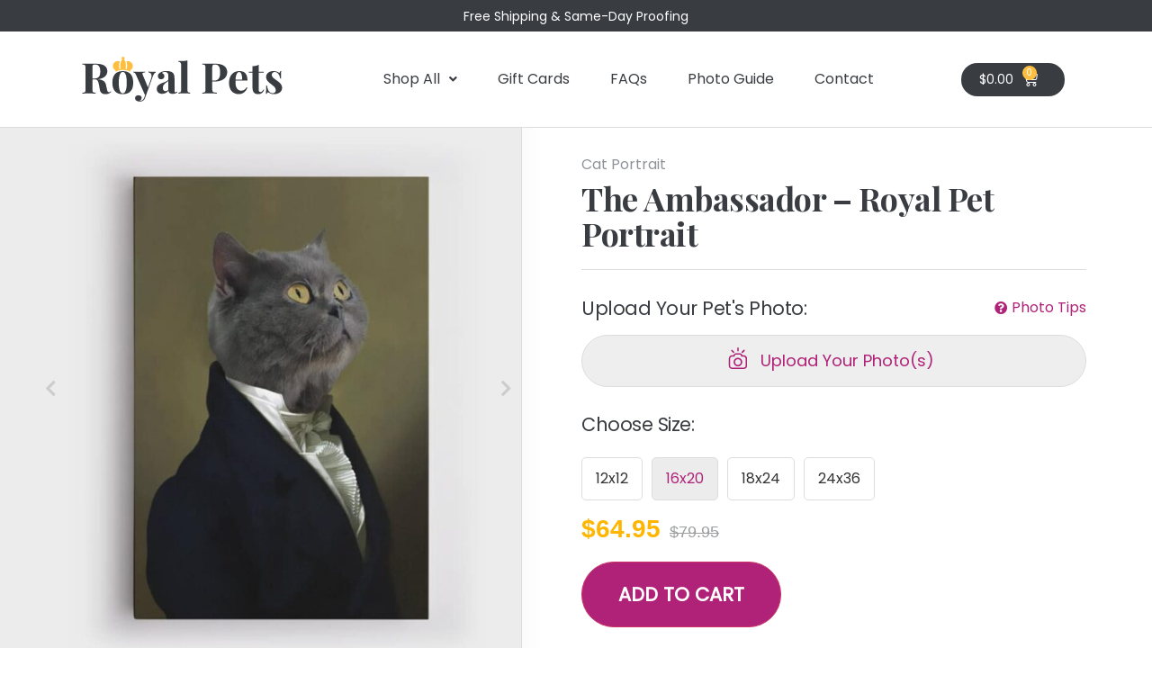

--- FILE ---
content_type: text/html; charset=UTF-8
request_url: https://royalpetsportraits.com/royal-pet-portrait/the-ambassador-royal-pet-portrait/
body_size: 30295
content:
<!doctype html>
<html lang="en-US">
<head >
	<meta charset="UTF-8">
		<meta name="viewport" content="width=device-width, initial-scale=1">
	<link rel="profile" href="http://gmpg.org/xfn/11">
	<meta name='robots' content='index, follow, max-image-preview:large, max-snippet:-1, max-video-preview:-1' />

<!-- Google Tag Manager for WordPress by gtm4wp.com -->
<script data-cfasync="false" data-pagespeed-no-defer>
	var gtm4wp_datalayer_name = "dataLayer";
	var dataLayer = dataLayer || [];
	const gtm4wp_use_sku_instead = false;
	const gtm4wp_currency = 'USD';
	const gtm4wp_product_per_impression = 10;
	const gtm4wp_clear_ecommerce = false;
	const gtm4wp_datalayer_max_timeout = 2000;
</script>
<!-- End Google Tag Manager for WordPress by gtm4wp.com -->
	<!-- This site is optimized with the Yoast SEO plugin v21.8 - https://yoast.com/wordpress/plugins/seo/ -->
	<title>Cat Portrait from Royal Pets - The Ambassador</title>
<link crossorigin data-rocket-preconnect href="https://omnisnippet1.com" rel="preconnect">
<link crossorigin data-rocket-preconnect href="https://scripts.clarity.ms" rel="preconnect">
<link crossorigin data-rocket-preconnect href="https://www.googletagmanager.com" rel="preconnect">
<link crossorigin data-rocket-preconnect href="https://www.clarity.ms" rel="preconnect">
<link crossorigin data-rocket-preconnect href="https://connect.facebook.net" rel="preconnect">
<link crossorigin data-rocket-preconnect href="https://hwdycreative.com" rel="preconnect">
<link crossorigin data-rocket-preconnect href="https://fonts.googleapis.com" rel="preconnect">
<link data-rocket-preload as="style" href="https://fonts.googleapis.com/css2?display=swap&family=Playfair+Display:wght@700&#038;family=Poppins" rel="preload">
<link href="https://fonts.googleapis.com/css2?display=swap&family=Playfair+Display:wght@700&#038;family=Poppins" media="print" onload="this.media=&#039;all&#039;" rel="stylesheet">
<noscript><link rel="stylesheet" href="https://fonts.googleapis.com/css2?display=swap&family=Playfair+Display:wght@700&#038;family=Poppins"></noscript><link rel="preload" data-rocket-preload as="image" href="https://royalpetsportraits.com/wp-content/uploads/2020/12/cat-portrait-600x660.jpeg" imagesrcset="https://royalpetsportraits.com/wp-content/uploads/2020/12/cat-portrait-600x660.jpeg 600w, https://royalpetsportraits.com/wp-content/uploads/2020/12/cat-portrait-273x300.jpeg 273w, https://royalpetsportraits.com/wp-content/uploads/2020/12/cat-portrait-768x845.jpeg 768w, https://royalpetsportraits.com/wp-content/uploads/2020/12/cat-portrait.jpeg 800w" imagesizes="(max-width: 600px) 100vw, 600px" fetchpriority="high">
	<meta name="description" content="This cat portrait is great for personalized pet gifts. Celebrate your poised, striking, and regal companion with some pet canvas art." />
	<link rel="canonical" href="https://royalpetsportraits.com/royal-pet-portrait/the-ambassador-royal-pet-portrait/" />
	<meta property="og:locale" content="en_US" />
	<meta property="og:type" content="article" />
	<meta property="og:title" content="Cat Portrait from Royal Pets - The Ambassador" />
	<meta property="og:description" content="This cat portrait is great for personalized pet gifts. Celebrate your poised, striking, and regal companion with some pet canvas art." />
	<meta property="og:url" content="https://royalpetsportraits.com/royal-pet-portrait/the-ambassador-royal-pet-portrait/" />
	<meta property="og:site_name" content="Royal Pet Portraits" />
	<meta property="article:publisher" content="https://www.facebook.com/Royal-Pets-100164098512693" />
	<meta property="article:modified_time" content="2024-09-25T23:03:06+00:00" />
	<meta property="og:image" content="https://royalpetsportraits.com/wp-content/uploads/2020/12/cat-portrait.jpeg" />
	<meta property="og:image:width" content="800" />
	<meta property="og:image:height" content="880" />
	<meta property="og:image:type" content="image/jpeg" />
	<meta name="twitter:card" content="summary_large_image" />
	<!-- / Yoast SEO plugin. -->


<link rel="preload" as="font" href="https://royalpetsportraits.com/wp-content/plugins/elementor/assets/lib/eicons/fonts/eicons.woff2" data-wpacu-preload-local-font="1" crossorigin>
<link rel='dns-prefetch' href='//omnisnippet1.com' />
<link href='https://fonts.gstatic.com' crossorigin rel='preconnect' />
<link rel="alternate" type="application/rss+xml" title="Royal Pet Portraits &raquo; Feed" href="https://royalpetsportraits.com/feed/" />
<link rel="alternate" type="application/rss+xml" title="Royal Pet Portraits &raquo; Comments Feed" href="https://royalpetsportraits.com/comments/feed/" />
<link rel="alternate" type="application/rss+xml" title="Royal Pet Portraits &raquo; The Ambassador &#8211; Royal Pet Portrait Comments Feed" href="https://royalpetsportraits.com/royal-pet-portrait/the-ambassador-royal-pet-portrait/feed/" />
<link data-minify="1" rel='stylesheet' id='wc-ppcp-blocks-styles-css' href='https://royalpetsportraits.com/wp-content/cache/min/1/wp-content/plugins/pymntpl-paypal-woocommerce/packages/blocks/build/styles.css?ver=1760490304' type='text/css' media='all' />
<link data-minify="1" rel='stylesheet' id='wc-ppcp-style-css' href='https://royalpetsportraits.com/wp-content/cache/min/1/wp-content/plugins/pymntpl-paypal-woocommerce/build/css/styles.css?ver=1760490304' type='text/css' media='all' />
<link data-minify="1" rel='stylesheet' id='omnisend-woocommerce-checkout-block-checkout-newsletter-subscription-block-css' href='https://royalpetsportraits.com/wp-content/cache/min/1/wp-content/plugins/omnisend-connect/includes/blocks/build/omnisend-checkout-block.css?ver=1760490304' type='text/css' media='all' />
<link rel='stylesheet' id='variations-radio-buttons-for-woocommerce_tooltip-css' href='https://royalpetsportraits.com/wp-content/plugins/variations-radio-buttons-for-woocommerce/assets/css/tooltip.min.css?ver=1.1.23' type='text/css' media='all' />
<link data-minify="1" rel='stylesheet' id='variations-radio-buttons-for-woocommerce-css' href='https://royalpetsportraits.com/wp-content/cache/min/1/wp-content/plugins/variations-radio-buttons-for-woocommerce/assets/css/VariationsRadioButtons.min.css?ver=1760490325' type='text/css' media='all' />
<style id='variations-radio-buttons-for-woocommerce-inline-css-inline-css' type='text/css'>
.variations :nth-child(1) > .label { padding: 0 !important; }.woocommerce form.cart .variations > :nth-child(1), .woocommerce form.cart .variations > :nth-child(1) > * { display: table-row; }.variations :nth-child(1) > .label { display: table-cell !important; }
.variations .value .pa_size.radio { display: flex !important; flex-wrap: wrap !important; }

</style>
<style id='wp-emoji-styles-inline-css' type='text/css'>

	img.wp-smiley, img.emoji {
		display: inline !important;
		border: none !important;
		box-shadow: none !important;
		height: 1em !important;
		width: 1em !important;
		margin: 0 0.07em !important;
		vertical-align: -0.1em !important;
		background: none !important;
		padding: 0 !important;
	}
</style>
<style id='safe-svg-svg-icon-style-inline-css' type='text/css'>
.safe-svg-cover{text-align:center}.safe-svg-cover .safe-svg-inside{display:inline-block;max-width:100%}.safe-svg-cover svg{height:100%;max-height:100%;max-width:100%;width:100%}

</style>
<link data-minify="1" rel='stylesheet' id='woocommerce-layout-css' href='https://royalpetsportraits.com/wp-content/cache/min/1/wp-content/plugins/woocommerce/assets/css/woocommerce-layout.css?ver=1760490304' type='text/css' media='all' />
<link data-minify="1" rel='stylesheet' id='woocommerce-smallscreen-css' href='https://royalpetsportraits.com/wp-content/cache/min/1/wp-content/plugins/woocommerce/assets/css/woocommerce-smallscreen.css?ver=1760490304' type='text/css' media='only screen and (max-width: 768px)' />
<link data-minify="1" rel='stylesheet' id='woocommerce-general-css' href='https://royalpetsportraits.com/wp-content/cache/min/1/wp-content/plugins/woocommerce/assets/css/woocommerce.css?ver=1760490304' type='text/css' media='all' />
<style id='woocommerce-inline-inline-css' type='text/css'>
.woocommerce form .form-row .required { visibility: visible; }

               .woocommerce-form-coupon {
                  display:block !important;
               }
            
</style>
<link data-minify="1" rel='stylesheet' id='dndmfu-wc-pro-css' href='https://royalpetsportraits.com/wp-content/cache/min/1/wp-content/plugins/drag-and-drop-file-uploads-wc-pro/assets/css/dnd-upload-wc.css?ver=1760490304' type='text/css' media='all' />
<link rel='stylesheet' id='search-filter-plugin-styles-css' href='https://royalpetsportraits.com/wp-content/plugins/search-filter-pro/public/assets/css/search-filter.min.css?ver=2.5.21' type='text/css' media='all' />
<link data-minify="1" rel='stylesheet' id='woobt-frontend-css' href='https://royalpetsportraits.com/wp-content/cache/min/1/wp-content/plugins/woo-bought-together-premium/assets/css/frontend.css?ver=1760490325' type='text/css' media='all' />
<link rel='stylesheet' id='hello-elementor-css' href='https://royalpetsportraits.com/wp-content/themes/RPP/style.min.css?ver=2.2.0' type='text/css' media='all' />
<link rel='stylesheet' id='hello-elementor-theme-style-css' href='https://royalpetsportraits.com/wp-content/themes/RPP/theme.min.css?ver=2.2.0' type='text/css' media='all' />
<link data-minify="1" rel='stylesheet' id='elementor-icons-css' href='https://royalpetsportraits.com/wp-content/cache/min/1/wp-content/plugins/elementor/assets/lib/eicons/css/elementor-icons.min.css?ver=1760490304' type='text/css' media='all' />
<link rel='stylesheet' id='elementor-frontend-css' href='https://royalpetsportraits.com/wp-content/plugins/elementor/assets/css/frontend.min.css?ver=3.18.3' type='text/css' media='all' />
<link rel='stylesheet' id='swiper-css' href='https://royalpetsportraits.com/wp-content/plugins/elementor/assets/lib/swiper/css/swiper.min.css?ver=5.3.6' type='text/css' media='all' />
<link rel='stylesheet' id='elementor-post-21-css' href='https://royalpetsportraits.com/wp-content/uploads/elementor/css/post-21.css?ver=1736455914' type='text/css' media='all' />
<link data-minify="1" rel='stylesheet' id='ecw_style-css' href='https://royalpetsportraits.com/wp-content/cache/min/1/wp-content/plugins/checkout-widget-elementor/asserts/css/ecw_style.css?ver=1760490325' type='text/css' media='all' />
<link rel='stylesheet' id='elementor-pro-css' href='https://royalpetsportraits.com/wp-content/plugins/elementor-pro/assets/css/frontend.min.css?ver=3.18.2' type='text/css' media='all' />
<link rel='stylesheet' id='uael-frontend-css' href='https://royalpetsportraits.com/wp-content/plugins/ultimate-elementor/assets/min-css/uael-frontend.min.css?ver=1.36.28' type='text/css' media='all' />
<link rel='stylesheet' id='elementor-global-css' href='https://royalpetsportraits.com/wp-content/uploads/elementor/css/global.css?ver=1736455916' type='text/css' media='all' />
<link rel='stylesheet' id='elementor-post-53-css' href='https://royalpetsportraits.com/wp-content/uploads/elementor/css/post-53.css?ver=1736455916' type='text/css' media='all' />
<link rel='stylesheet' id='elementor-post-853-css' href='https://royalpetsportraits.com/wp-content/uploads/elementor/css/post-853.css?ver=1736455916' type='text/css' media='all' />
<link rel='stylesheet' id='elementor-post-408-css' href='https://royalpetsportraits.com/wp-content/uploads/elementor/css/post-408.css?ver=1736455919' type='text/css' media='all' />
<link data-minify="1" rel='stylesheet' id='sib-front-css-css' href='https://royalpetsportraits.com/wp-content/cache/min/1/wp-content/plugins/mailin/css/mailin-front.css?ver=1760490325' type='text/css' media='all' />
<link rel='stylesheet' id='elementor-icons-shared-0-css' href='https://royalpetsportraits.com/wp-content/plugins/elementor/assets/lib/font-awesome/css/fontawesome.min.css?ver=5.15.3' type='text/css' media='all' />
<link data-minify="1" rel='stylesheet' id='elementor-icons-fa-solid-css' href='https://royalpetsportraits.com/wp-content/cache/min/1/wp-content/plugins/elementor/assets/lib/font-awesome/css/solid.min.css?ver=1760490304' type='text/css' media='all' />
<link data-minify="1" rel='stylesheet' id='elementor-icons-fa-regular-css' href='https://royalpetsportraits.com/wp-content/cache/min/1/wp-content/plugins/elementor/assets/lib/font-awesome/css/regular.min.css?ver=1760490325' type='text/css' media='all' />
<link data-minify="1" rel='stylesheet' id='elementor-icons-fa-brands-css' href='https://royalpetsportraits.com/wp-content/cache/min/1/wp-content/plugins/elementor/assets/lib/font-awesome/css/brands.min.css?ver=1760490304' type='text/css' media='all' />
<script type="text/template" id="tmpl-variation-template">
<div class="woocommerce-variation-price">{{{ data.variation.price_html }}}</div>
	<div class="woocommerce-variation-description">{{{ data.variation.variation_description }}}</div>
	
	<div class="woocommerce-variation-availability">{{{ data.variation.availability_html }}}</div>
</script>
<script type="text/template" id="tmpl-unavailable-variation-template">
	<p>Sorry, this product is unavailable. Please choose a different combination.</p>
</script>
<script type="text/javascript" id="jquery-core-js-extra">
/* <![CDATA[ */
var xlwcty = {"ajax_url":"https:\/\/royalpetsportraits.com\/wp-admin\/admin-ajax.php","version":"2.20.0","wc_version":"8.8.6"};
/* ]]> */
</script>
<script type="text/javascript" src="https://royalpetsportraits.com/wp-includes/js/jquery/jquery.min.js?ver=3.7.1" id="jquery-core-js" data-rocket-defer defer></script>
<script type="text/javascript" src="https://royalpetsportraits.com/wp-includes/js/jquery/jquery-migrate.min.js?ver=3.4.1" id="jquery-migrate-js" data-rocket-defer defer></script>
<script type="text/javascript" src="https://royalpetsportraits.com/wp-includes/js/jquery/ui/core.min.js?ver=1.13.2" id="jquery-ui-core-js" data-rocket-defer defer></script>
<script type="text/javascript" src="https://royalpetsportraits.com/wp-includes/js/jquery/ui/tooltip.min.js?ver=1.13.2" id="jquery-ui-tooltip-js" data-rocket-defer defer></script>
<script type="text/javascript" src="https://royalpetsportraits.com/wp-content/plugins/variations-radio-buttons-for-woocommerce/assets/js/tooltip.min.js?ver=1.1.23" id="variations-radio-buttons-for-woocommerce_tooltip-js" data-rocket-defer defer></script>
<script type="text/javascript" src="https://royalpetsportraits.com/wp-includes/js/underscore.min.js?ver=1.13.4" id="underscore-js" data-rocket-defer defer></script>
<script type="text/javascript" id="wp-util-js-extra">
/* <![CDATA[ */
var _wpUtilSettings = {"ajax":{"url":"\/wp-admin\/admin-ajax.php"}};
/* ]]> */
</script>
<script type="text/javascript" src="https://royalpetsportraits.com/wp-includes/js/wp-util.min.js?ver=6.4.7" id="wp-util-js" data-rocket-defer defer></script>
<script type="text/javascript" src="https://royalpetsportraits.com/wp-content/plugins/woocommerce/assets/js/jquery-blockui/jquery.blockUI.min.js?ver=2.7.0-wc.8.8.6" id="jquery-blockui-js" data-wp-strategy="defer" data-rocket-defer defer></script>
<script type="text/javascript" id="wc-add-to-cart-variation-js-extra">
/* <![CDATA[ */
var wc_add_to_cart_variation_params = {"wc_ajax_url":"\/?wc-ajax=%%endpoint%%","i18n_no_matching_variations_text":"Sorry, no products matched your selection. Please choose a different combination.","i18n_make_a_selection_text":"Please select some product options before adding this product to your cart.","i18n_unavailable_text":"Sorry, this product is unavailable. Please choose a different combination."};
/* ]]> */
</script>
<script type="text/javascript" src="https://royalpetsportraits.com/wp-content/plugins/woocommerce/assets/js/frontend/add-to-cart-variation.min.js?ver=8.8.6" id="wc-add-to-cart-variation-js" data-wp-strategy="defer" data-rocket-defer defer></script>
<script type="text/javascript" src="https://royalpetsportraits.com/wp-content/plugins/variations-radio-buttons-for-woocommerce/assets/js/VariationsRadioButtons.min.js?ver=1.1.23" id="variations-radio-buttons-for-woocommerce-js" data-rocket-defer defer></script>
<script type="text/javascript" src="https://royalpetsportraits.com/wp-content/plugins/woocommerce/assets/js/flexslider/jquery.flexslider.min.js?ver=2.7.2-wc.8.8.6" id="flexslider-js" defer="defer" data-wp-strategy="defer"></script>
<script type="text/javascript" id="wc-single-product-js-extra">
/* <![CDATA[ */
var wc_single_product_params = {"i18n_required_rating_text":"Please select a rating","review_rating_required":"yes","flexslider":{"rtl":false,"animation":"slide","smoothHeight":true,"directionNav":true,"controlNav":"thumbnails","slideshow":false,"animationSpeed":500,"animationLoop":false,"allowOneSlide":false},"zoom_enabled":"","zoom_options":[],"photoswipe_enabled":"","photoswipe_options":{"shareEl":false,"closeOnScroll":false,"history":false,"hideAnimationDuration":0,"showAnimationDuration":0},"flexslider_enabled":"1"};
/* ]]> */
</script>
<script type="text/javascript" src="https://royalpetsportraits.com/wp-content/plugins/woocommerce/assets/js/frontend/single-product.min.js?ver=8.8.6" id="wc-single-product-js" defer="defer" data-wp-strategy="defer"></script>
<script type="text/javascript" src="https://royalpetsportraits.com/wp-content/plugins/woocommerce/assets/js/js-cookie/js.cookie.min.js?ver=2.1.4-wc.8.8.6" id="js-cookie-js" defer="defer" data-wp-strategy="defer"></script>
<script type="text/javascript" id="woocommerce-js-extra">
/* <![CDATA[ */
var woocommerce_params = {"ajax_url":"\/wp-admin\/admin-ajax.php","wc_ajax_url":"\/?wc-ajax=%%endpoint%%"};
/* ]]> */
</script>
<script type="text/javascript" src="https://royalpetsportraits.com/wp-content/plugins/woocommerce/assets/js/frontend/woocommerce.min.js?ver=8.8.6" id="woocommerce-js" defer="defer" data-wp-strategy="defer"></script>
<script type="text/javascript" id="search-filter-plugin-build-js-extra">
/* <![CDATA[ */
var SF_LDATA = {"ajax_url":"https:\/\/royalpetsportraits.com\/wp-admin\/admin-ajax.php","home_url":"https:\/\/royalpetsportraits.com\/","extensions":[]};
/* ]]> */
</script>
<script type="text/javascript" src="https://royalpetsportraits.com/wp-content/plugins/search-filter-pro/public/assets/js/search-filter-build.min.js?ver=2.5.21" id="search-filter-plugin-build-js" data-rocket-defer defer></script>
<script type="text/javascript" src="https://royalpetsportraits.com/wp-content/plugins/search-filter-pro/public/assets/js/chosen.jquery.min.js?ver=2.5.21" id="search-filter-plugin-chosen-js" data-rocket-defer defer></script>
<script data-minify="1" type="text/javascript" src="https://royalpetsportraits.com/wp-content/cache/min/1/wp-content/themes/RPP/custom.js?ver=1760490304" id="custom-js" data-rocket-defer defer></script>
<script type="text/javascript" id="sib-front-js-js-extra">
/* <![CDATA[ */
var sibErrMsg = {"invalidMail":"Please fill out valid email address","requiredField":"Please fill out required fields","invalidDateFormat":"Please fill out valid date format","invalidSMSFormat":"Please fill out valid phone number"};
var ajax_sib_front_object = {"ajax_url":"https:\/\/royalpetsportraits.com\/wp-admin\/admin-ajax.php","ajax_nonce":"85af695193","flag_url":"https:\/\/royalpetsportraits.com\/wp-content\/plugins\/mailin\/img\/flags\/"};
/* ]]> */
</script>
<script data-minify="1" type="text/javascript" src="https://royalpetsportraits.com/wp-content/cache/min/1/wp-content/plugins/mailin/js/mailin-front.js?ver=1760490304" id="sib-front-js-js" data-rocket-defer defer></script>
<link rel="https://api.w.org/" href="https://royalpetsportraits.com/wp-json/" /><link rel="alternate" type="application/json" href="https://royalpetsportraits.com/wp-json/wp/v2/product/2891" /><link rel="EditURI" type="application/rsd+xml" title="RSD" href="https://royalpetsportraits.com/xmlrpc.php?rsd" />
<meta name="generator" content="WordPress 6.4.7" />
<meta name="generator" content="WooCommerce 8.8.6" />
<link rel='shortlink' href='https://royalpetsportraits.com/?p=2891' />
<link rel="alternate" type="application/json+oembed" href="https://royalpetsportraits.com/wp-json/oembed/1.0/embed?url=https%3A%2F%2Froyalpetsportraits.com%2Froyal-pet-portrait%2Fthe-ambassador-royal-pet-portrait%2F" />
<link rel="alternate" type="text/xml+oembed" href="https://royalpetsportraits.com/wp-json/oembed/1.0/embed?url=https%3A%2F%2Froyalpetsportraits.com%2Froyal-pet-portrait%2Fthe-ambassador-royal-pet-portrait%2F&#038;format=xml" />
				<meta name="omnisend-site-verification" content="6508a1b4d924f42a3405a604"/>
				
<!-- This website runs the Product Feed PRO for WooCommerce by AdTribes.io plugin - version woocommercesea_option_installed_version -->

<!-- Google Tag Manager for WordPress by gtm4wp.com -->
<!-- GTM Container placement set to automatic -->
<script data-cfasync="false" data-pagespeed-no-defer>
	var dataLayer_content = {"pagePostType":"product","pagePostType2":"single-product","pagePostAuthor":"Royal Pets","productRatingCounts":[],"productAverageRating":0,"productReviewCount":0,"productType":"variable","productIsVariable":1};
	dataLayer.push( dataLayer_content );
</script>
<script data-cfasync="false" data-pagespeed-no-defer>
(function(w,d,s,l,i){w[l]=w[l]||[];w[l].push({'gtm.start':
new Date().getTime(),event:'gtm.js'});var f=d.getElementsByTagName(s)[0],
j=d.createElement(s),dl=l!='dataLayer'?'&l='+l:'';j.async=true;j.src=
'//www.googletagmanager.com/gtm.js?id='+i+dl;f.parentNode.insertBefore(j,f);
})(window,document,'script','dataLayer','GTM-KTLF94PK');
</script>
<!-- End Google Tag Manager for WordPress by gtm4wp.com -->    <script type="application/ld+json">
    {
      "@context": "http://schema.org",
      "@type": "Product",
      "name": "The Ambassador - Royal Pet Portrait",
      "image": "https://royalpetsportraits.com/wp-content/uploads/2020/12/cat-portrait.jpeg",
      "url": "https://royalpetsportraits.com/royal-pet-portrait/the-ambassador-royal-pet-portrait/",
      "sku": "RP0021",
	  "description": "This cat portrait is great for personalized pet gifts. Celebrate your pet poised, striking, regal, and impressive companion with some pet canvas art.",
      "brand": "Royal Pets",
      "offers": {
        "@type": "Offer",
        "availability": "http://schema.org/InStock",
		"priceValidUntil": "2040-12-31",
        "price": "49.95",
        "priceCurrency": "USD",
        "url": "https://royalpetsportraits.com/royal-pet-portrait/the-ambassador-royal-pet-portrait/"
        },
      "aggregateRating": {
        "@type": "AggregateRating",
        "bestRating": "5",
        "ratingValue": "5",
        "reviewCount": "1821"
        }
}
    </script>
    	<noscript><style>.woocommerce-product-gallery{ opacity: 1 !important; }</style></noscript>
	<meta name="generator" content="Elementor 3.18.3; features: e_dom_optimization, e_optimized_assets_loading, additional_custom_breakpoints, block_editor_assets_optimize, e_image_loading_optimization; settings: css_print_method-external, google_font-disabled, font_display-auto">
<script> 
  document.addEventListener('DOMContentLoaded', function()
                            { let divc = document.querySelectorAll('div[style]'); 
                             for (let i = 0, len = divc.length; i < len; i++) { 
                               let actdisplay = window.getComputedStyle(divc[i], null).display; 
                               let actclear = window.getComputedStyle(divc[i], null).clear; 
                               if(actdisplay == 'block' && actclear == 'both') { divc[i].remove(); 
                                                                               } } });
</script>
<!-- Matomo -->
<script>
  var _paq = window._paq = window._paq || [];
  /* tracker methods like "setCustomDimension" should be called before "trackPageView" */
  _paq.push(['trackPageView']);
  _paq.push(['enableLinkTracking']);
  (function() {
    var u="//hwdycreative.com/matomo/";
    _paq.push(['setTrackerUrl', u+'matomo.php']);
    _paq.push(['setSiteId', '4']);
    var d=document, g=d.createElement('script'), s=d.getElementsByTagName('script')[0];
    g.async=true; g.src=u+'matomo.js'; s.parentNode.insertBefore(g,s);
  })();
</script>
<!-- End Matomo Code -->


<meta name="p:domain_verify" content="44ccf790569005693c71fb0afd003f13"/>
<meta name="facebook-domain-verification" content="qa56hj25nzv3ulrr7ptsdi3cpjx2vm" />
<!-- Google tag (gtag.js) -->
<script async src="https://www.googletagmanager.com/gtag/js?id=GT-PHG5P734"></script>
<script>
  window.dataLayer = window.dataLayer || [];
  function gtag(){dataLayer.push(arguments);}
  gtag('js', new Date());

  gtag('config', 'GT-PHG5P734');
</script>
<link rel="preload" as="image" href="https://royalpetsportraits.com/wp-content/uploads/2020/09/royal-pets-portraits.jpg">
<link rel="preconnect" href="https://fonts.googleapis.com">
<link rel="preconnect" href="https://fonts.gstatic.com" crossorigin>

			<script  type="text/javascript">
				!function(f,b,e,v,n,t,s){if(f.fbq)return;n=f.fbq=function(){n.callMethod?
					n.callMethod.apply(n,arguments):n.queue.push(arguments)};if(!f._fbq)f._fbq=n;
					n.push=n;n.loaded=!0;n.version='2.0';n.queue=[];t=b.createElement(e);t.async=!0;
					t.src=v;s=b.getElementsByTagName(e)[0];s.parentNode.insertBefore(t,s)}(window,
					document,'script','https://connect.facebook.net/en_US/fbevents.js');
			</script>
			<!-- WooCommerce Facebook Integration Begin -->
			<script  type="text/javascript">

				fbq('init', '2378352929008198', {}, {
    "agent": "woocommerce_0-8.8.6-3.5.8"
});

				document.addEventListener( 'DOMContentLoaded', function() {
					// Insert placeholder for events injected when a product is added to the cart through AJAX.
					document.body.insertAdjacentHTML( 'beforeend', '<div class=\"wc-facebook-pixel-event-placeholder\"></div>' );
				}, false );

			</script>
			<!-- WooCommerce Facebook Integration End -->
			<link rel="icon" href="https://royalpetsportraits.com/wp-content/uploads/2020/09/favicon-100x100.png" sizes="32x32" />
<link rel="icon" href="https://royalpetsportraits.com/wp-content/uploads/2020/09/favicon-300x300.png" sizes="192x192" />
<link rel="apple-touch-icon" href="https://royalpetsportraits.com/wp-content/uploads/2020/09/favicon-300x300.png" />
<meta name="msapplication-TileImage" content="https://royalpetsportraits.com/wp-content/uploads/2020/09/favicon-300x300.png" />
<meta name="generator" content="WP Rocket 3.19.4" data-wpr-features="wpr_defer_js wpr_minify_js wpr_preconnect_external_domains wpr_oci wpr_minify_css wpr_preload_links wpr_desktop" /></head>
<body class="product-template-default single single-product postid-2891 wp-custom-logo theme-RPP woocommerce woocommerce-page woocommerce-no-js elementor-default elementor-template-full-width elementor-kit-21 elementor-page-408">


<!-- GTM Container placement set to automatic -->
<!-- Google Tag Manager (noscript) -->
				<noscript><iframe src="https://www.googletagmanager.com/ns.html?id=GTM-KTLF94PK" height="0" width="0" style="display:none;visibility:hidden" aria-hidden="true"></iframe></noscript>
<!-- End Google Tag Manager (noscript) -->		<div  data-elementor-type="header" data-elementor-id="53" class="elementor elementor-53 elementor-location-header" data-elementor-post-type="elementor_library">
								<section  class="elementor-section elementor-top-section elementor-element elementor-element-95f4ab0 elementor-section-height-min-height elementor-section-content-middle elementor-section-full_width elementor-section-height-default elementor-section-items-middle" data-id="95f4ab0" data-element_type="section" data-settings="{&quot;background_background&quot;:&quot;classic&quot;}">
						<div  class="elementor-container elementor-column-gap-default">
					<div class="elementor-column elementor-col-100 elementor-top-column elementor-element elementor-element-1eef27e" data-id="1eef27e" data-element_type="column">
			<div class="elementor-widget-wrap elementor-element-populated">
								<div class="elementor-element elementor-element-f5bf4f1 elementor-widget elementor-widget-heading" data-id="f5bf4f1" data-element_type="widget" data-widget_type="heading.default">
				<div class="elementor-widget-container">
			<p class="elementor-heading-title elementor-size-default">Free Shipping & Same-Day Proofing</p>		</div>
				</div>
					</div>
		</div>
							</div>
		</section>
				<section  class="elementor-section elementor-top-section elementor-element elementor-element-196cbe7 elementor-section-content-middle elementor-hidden-tablet elementor-hidden-phone elementor-section-full_width elementor-section-height-default elementor-section-height-default" data-id="196cbe7" data-element_type="section" id="menu-header" data-settings="{&quot;background_background&quot;:&quot;classic&quot;}">
						<div  class="elementor-container elementor-column-gap-no">
					<div class="elementor-column elementor-col-33 elementor-top-column elementor-element elementor-element-a88140b" data-id="a88140b" data-element_type="column" data-settings="{&quot;background_background&quot;:&quot;classic&quot;}">
			<div class="elementor-widget-wrap elementor-element-populated">
								<div class="elementor-element elementor-element-e88361c elementor-widget elementor-widget-image" data-id="e88361c" data-element_type="widget" data-widget_type="image.default">
				<div class="elementor-widget-container">
																<a href="https://royalpetsportraits.com">
							<img loading="lazy" width="589" height="138" src="https://royalpetsportraits.com/wp-content/uploads/2020/09/royal-pet-portraits-logo.svg" class="attachment-large size-large wp-image-156" alt="Royal Pets Logo" />								</a>
															</div>
				</div>
					</div>
		</div>
				<div class="elementor-column elementor-col-33 elementor-top-column elementor-element elementor-element-3234f5f" data-id="3234f5f" data-element_type="column">
			<div class="elementor-widget-wrap elementor-element-populated">
								<div class="elementor-element elementor-element-a288db9 uael-nav-menu__align-center uael-submenu-open-hover uael-submenu-icon-arrow uael-submenu-animation-none uael-link-redirect-child uael-nav-menu__breakpoint-tablet uael-nav-menu-toggle-label-no elementor-widget elementor-widget-uael-nav-menu" data-id="a288db9" data-element_type="widget" data-settings="{&quot;distance_from_menu&quot;:{&quot;unit&quot;:&quot;px&quot;,&quot;size&quot;:0,&quot;sizes&quot;:[]},&quot;distance_from_menu_mobile&quot;:{&quot;unit&quot;:&quot;px&quot;,&quot;size&quot;:25,&quot;sizes&quot;:[]},&quot;distance_from_menu_tablet&quot;:{&quot;unit&quot;:&quot;px&quot;,&quot;size&quot;:&quot;&quot;,&quot;sizes&quot;:[]}}" data-widget_type="uael-nav-menu.default">
				<div class="elementor-widget-container">
					<div class="uael-nav-menu uael-layout-horizontal uael-nav-menu-layout uael-pointer__underline uael-animation__none" data-layout="horizontal">
				<div role="button" class="uael-nav-menu__toggle elementor-clickable">
					<span class="screen-reader-text">Main Menu</span>
					<div class="uael-nav-menu-icon">
						<i aria-hidden="true" tabindex="0" class="fas fa-bars"></i>					</div>
									</div>
										<nav class="uael-nav-menu__layout-horizontal uael-nav-menu__submenu-arrow" data-toggle-icon="&lt;i aria-hidden=&quot;true&quot; tabindex=&quot;0&quot; class=&quot;fas fa-bars&quot;&gt;&lt;/i&gt;" data-close-icon="&lt;i aria-hidden=&quot;true&quot; tabindex=&quot;0&quot; class=&quot;far fa-times-circle&quot;&gt;&lt;/i&gt;" data-full-width="yes">
			 <ul class="uael-nav-menu uael-nav-menu-custom uael-custom-wrapper"><li class="menu-item menu-item-has-children parent parent-has-no-child elementor-repeater-item-b214b1d" data-dropdown-width="section" data-dropdown-pos=""><div class='uael-has-submenu-container'><a href="#" class='uael-menu-item'>Shop All<span class='uael-menu-toggle sub-arrow parent-item'><i class='fa'></i></span></a></div><ul class='sub-menu parent-do-not-have-template'><div class="menu-item saved-content child elementor-repeater elementor-repeater-item-ec3cdff">		<div data-elementor-type="section" data-elementor-id="1923" class="elementor elementor-1923 elementor-location-header" data-elementor-post-type="elementor_library">
								<section class="elementor-section elementor-top-section elementor-element elementor-element-484280d elementor-section-height-min-height elementor-section-content-top elementor-section-boxed elementor-section-height-default elementor-section-items-middle" data-id="484280d" data-element_type="section" data-settings="{&quot;background_background&quot;:&quot;classic&quot;}">
						<div class="elementor-container elementor-column-gap-wider">
					<div class="elementor-column elementor-col-25 elementor-top-column elementor-element elementor-element-5675007" data-id="5675007" data-element_type="column" data-settings="{&quot;background_background&quot;:&quot;classic&quot;}">
			<div class="elementor-widget-wrap elementor-element-populated">
								<div class="elementor-element elementor-element-0084885 elementor-widget elementor-widget-image" data-id="0084885" data-element_type="widget" data-widget_type="image.default">
				<div class="elementor-widget-container">
																<a href="https://royalpetsportraits.com/category/royal-pet-portraits/">
							<img src="https://royalpetsportraits.com/wp-content/uploads/2020/10/custom-pet-portrait.png" title="Custom Pet Portrait" alt="Custom Pet Portrait" loading="lazy" />								</a>
															</div>
				</div>
				<div class="elementor-element elementor-element-7cc57a5 elementor-widget elementor-widget-heading" data-id="7cc57a5" data-element_type="widget" data-widget_type="heading.default">
				<div class="elementor-widget-container">
			<h3 class="elementor-heading-title elementor-size-default"><a href="https://royalpetsportraits.com/category/royal-pet-portraits/">Canvas</a></h3>		</div>
				</div>
				<div class="elementor-element elementor-element-ba79f58 elementor-align-center elementor-widget elementor-widget-button" data-id="ba79f58" data-element_type="widget" data-widget_type="button.default">
				<div class="elementor-widget-container">
					<div class="elementor-button-wrapper">
			<a class="elementor-button elementor-button-link elementor-size-xs" href="https://royalpetsportraits.com/category/royal-pet-portraits/">
						<span class="elementor-button-content-wrapper">
						<span class="elementor-button-icon elementor-align-icon-right">
				<i aria-hidden="true" class="fas fa-angle-right"></i>			</span>
						<span class="elementor-button-text">Starting at $49.95</span>
		</span>
					</a>
		</div>
				</div>
				</div>
					</div>
		</div>
				<div class="elementor-column elementor-col-25 elementor-top-column elementor-element elementor-element-bead397" data-id="bead397" data-element_type="column" data-settings="{&quot;background_background&quot;:&quot;classic&quot;}">
			<div class="elementor-widget-wrap elementor-element-populated">
								<div class="elementor-element elementor-element-c486f06 elementor-widget elementor-widget-image" data-id="c486f06" data-element_type="widget" data-widget_type="image.default">
				<div class="elementor-widget-container">
																<a href="https://royalpetsportraits.com/category/pet-blankets/">
							<img src="https://royalpetsportraits.com/wp-content/uploads/2020/10/shop-pet-blankets.png" title="shop-pet-blankets" alt="shop-pet-blankets" loading="lazy" />								</a>
															</div>
				</div>
				<div class="elementor-element elementor-element-e43f813 elementor-widget elementor-widget-heading" data-id="e43f813" data-element_type="widget" data-widget_type="heading.default">
				<div class="elementor-widget-container">
			<h3 class="elementor-heading-title elementor-size-default"><a href="https://royalpetsportraits.com/category/pet-blankets/">Blankets</a></h3>		</div>
				</div>
				<div class="elementor-element elementor-element-cce099d elementor-align-center elementor-widget elementor-widget-button" data-id="cce099d" data-element_type="widget" data-widget_type="button.default">
				<div class="elementor-widget-container">
					<div class="elementor-button-wrapper">
			<a class="elementor-button elementor-button-link elementor-size-xs" href="https://royalpetsportraits.com/category/pet-blankets/">
						<span class="elementor-button-content-wrapper">
						<span class="elementor-button-icon elementor-align-icon-right">
				<i aria-hidden="true" class="fas fa-angle-right"></i>			</span>
						<span class="elementor-button-text">Starting at $59.95</span>
		</span>
					</a>
		</div>
				</div>
				</div>
					</div>
		</div>
				<div class="elementor-column elementor-col-25 elementor-top-column elementor-element elementor-element-ee2491c" data-id="ee2491c" data-element_type="column" data-settings="{&quot;background_background&quot;:&quot;classic&quot;}">
			<div class="elementor-widget-wrap elementor-element-populated">
								<div class="elementor-element elementor-element-84d512f elementor-widget elementor-widget-image" data-id="84d512f" data-element_type="widget" data-widget_type="image.default">
				<div class="elementor-widget-container">
																<a href="https://royalpetsportraits.com/category/royal-pet-portrait-pillow/">
							<img src="https://royalpetsportraits.com/wp-content/uploads/2020/10/custom-pet-pillow.png" title="Custom Pet Pillow" alt="Custom Pet Pillow" loading="lazy" />								</a>
															</div>
				</div>
				<div class="elementor-element elementor-element-ae10578 elementor-widget elementor-widget-heading" data-id="ae10578" data-element_type="widget" data-widget_type="heading.default">
				<div class="elementor-widget-container">
			<h3 class="elementor-heading-title elementor-size-default"><a href="https://royalpetsportraits.com/category/royal-pet-portrait-pillow/">Pillows</a></h3>		</div>
				</div>
				<div class="elementor-element elementor-element-11058c7 elementor-align-center elementor-widget elementor-widget-button" data-id="11058c7" data-element_type="widget" data-widget_type="button.default">
				<div class="elementor-widget-container">
					<div class="elementor-button-wrapper">
			<a class="elementor-button elementor-button-link elementor-size-xs" href="https://royalpetsportraits.com/category/royal-pet-portrait-pillow/">
						<span class="elementor-button-content-wrapper">
						<span class="elementor-button-icon elementor-align-icon-right">
				<i aria-hidden="true" class="fas fa-angle-right"></i>			</span>
						<span class="elementor-button-text">Starting at $39.95</span>
		</span>
					</a>
		</div>
				</div>
				</div>
					</div>
		</div>
				<div class="elementor-column elementor-col-25 elementor-top-column elementor-element elementor-element-9d1d1b5" data-id="9d1d1b5" data-element_type="column" data-settings="{&quot;background_background&quot;:&quot;classic&quot;}">
			<div class="elementor-widget-wrap elementor-element-populated">
								<div class="elementor-element elementor-element-406c134 elementor-widget elementor-widget-image" data-id="406c134" data-element_type="widget" data-widget_type="image.default">
				<div class="elementor-widget-container">
																<a href="https://royalpetsportraits.com/category/royal-pet-portrait-mug/">
							<img src="https://royalpetsportraits.com/wp-content/uploads/2020/10/custom-pet-mug.png" title="Custom Pet Mug" alt="Custom Pet Mug" loading="lazy" />								</a>
															</div>
				</div>
				<div class="elementor-element elementor-element-a0df00f elementor-widget elementor-widget-heading" data-id="a0df00f" data-element_type="widget" data-widget_type="heading.default">
				<div class="elementor-widget-container">
			<h3 class="elementor-heading-title elementor-size-default"><a href="https://royalpetsportraits.com/category/royal-pet-portrait-mug/">Mugs</a></h3>		</div>
				</div>
				<div class="elementor-element elementor-element-8c1750d elementor-align-center elementor-widget elementor-widget-button" data-id="8c1750d" data-element_type="widget" data-widget_type="button.default">
				<div class="elementor-widget-container">
					<div class="elementor-button-wrapper">
			<a class="elementor-button elementor-button-link elementor-size-xs" href="https://royalpetsportraits.com/category/royal-pet-portrait-mug/">
						<span class="elementor-button-content-wrapper">
						<span class="elementor-button-icon elementor-align-icon-right">
				<i aria-hidden="true" class="fas fa-angle-right"></i>			</span>
						<span class="elementor-button-text">Starting at $29.95</span>
		</span>
					</a>
		</div>
				</div>
				</div>
					</div>
		</div>
							</div>
		</section>
						</div>
		</div></ul></li><li class="menu-item menu-item-has-children parent parent-has-no-child elementor-repeater-item-3031f59" data-dropdown-width="default" data-dropdown-pos="left"><a href="https://royalpetsportraits.com/royal-pet-portrait/gift-card/" class='uael-menu-item'>Gift Cards<span class='uael-menu-toggle sub-arrow parent-item'><i class='fa'></i></span></a><li class="menu-item menu-item-has-children parent parent-has-no-child elementor-repeater-item-7281813" data-dropdown-width="default" data-dropdown-pos="left"><a href="https://royalpetsportraits.com/faqs/" class='uael-menu-item'>FAQs<span class='uael-menu-toggle sub-arrow parent-item'><i class='fa'></i></span></a><li class="menu-item menu-item-has-children parent parent-has-no-child elementor-repeater-item-20ea686" data-dropdown-width="default" data-dropdown-pos="left"><a href="https://royalpetsportraits.com/photo-guide/" class='uael-menu-item'>Photo Guide<span class='uael-menu-toggle sub-arrow parent-item'><i class='fa'></i></span></a><li class="menu-item menu-item-has-children parent parent-has-no-child elementor-repeater-item-84feb12" data-dropdown-width="default" data-dropdown-pos="left"><a href="https://royalpetsportraits.com/contact-us/" class='uael-menu-item'>Contact<span class='uael-menu-toggle sub-arrow parent-item'><i class='fa'></i></span></a></ul>		</nav>
							</div>
					</div>
				</div>
					</div>
		</div>
				<div class="elementor-column elementor-col-33 elementor-top-column elementor-element elementor-element-00b6596" data-id="00b6596" data-element_type="column">
			<div class="elementor-widget-wrap elementor-element-populated">
								<div class="elementor-element elementor-element-8e0bf88 elementor-widget__width-auto toggle-icon--cart-medium elementor-menu-cart--items-indicator-bubble elementor-menu-cart--show-subtotal-yes elementor-menu-cart--cart-type-side-cart elementor-widget elementor-widget-woocommerce-menu-cart" data-id="8e0bf88" data-element_type="widget" data-settings="{&quot;cart_type&quot;:&quot;side-cart&quot;,&quot;open_cart&quot;:&quot;click&quot;,&quot;automatically_open_cart&quot;:&quot;no&quot;}" data-widget_type="woocommerce-menu-cart.default">
				<div class="elementor-widget-container">
					<div class="elementor-menu-cart__wrapper">
							<div class="elementor-menu-cart__toggle_wrapper">
					<div class="elementor-menu-cart__container elementor-lightbox" aria-hidden="true">
						<div class="elementor-menu-cart__main" aria-hidden="true">
									<div class="elementor-menu-cart__close-button">
					</div>
									<div class="widget_shopping_cart_content">
															</div>
						</div>
					</div>
							<div class="elementor-menu-cart__toggle elementor-button-wrapper">
			<a id="elementor-menu-cart__toggle_button" href="#" class="elementor-menu-cart__toggle_button elementor-button elementor-size-sm" aria-expanded="false">
				<span class="elementor-button-text"><span class="woocommerce-Price-amount amount"><bdi><span class="woocommerce-Price-currencySymbol">&#36;</span>0.00</bdi></span></span>
				<span class="elementor-button-icon">
					<span class="elementor-button-icon-qty" data-counter="0">0</span>
					<i class="eicon-cart-medium"></i>					<span class="elementor-screen-only">Cart</span>
				</span>
			</a>
		</div>
						</div>
					</div> <!-- close elementor-menu-cart__wrapper -->
				</div>
				</div>
					</div>
		</div>
							</div>
		</section>
				<section  class="elementor-section elementor-top-section elementor-element elementor-element-66bcd8e elementor-section-content-middle elementor-section-full_width elementor-hidden-desktop elementor-section-height-default elementor-section-height-default" data-id="66bcd8e" data-element_type="section" data-settings="{&quot;background_background&quot;:&quot;classic&quot;}">
						<div  class="elementor-container elementor-column-gap-no">
					<div class="elementor-column elementor-col-33 elementor-top-column elementor-element elementor-element-7d65050" data-id="7d65050" data-element_type="column">
			<div class="elementor-widget-wrap elementor-element-populated">
								<div class="elementor-element elementor-element-6cb43ee uael-nav-menu__align-center uael-submenu-open-hover uael-submenu-icon-arrow uael-submenu-animation-none uael-link-redirect-child uael-nav-menu__breakpoint-tablet uael-nav-menu-toggle-label-no elementor-widget elementor-widget-uael-nav-menu" data-id="6cb43ee" data-element_type="widget" data-settings="{&quot;distance_from_menu&quot;:{&quot;unit&quot;:&quot;px&quot;,&quot;size&quot;:0,&quot;sizes&quot;:[]},&quot;distance_from_menu_mobile&quot;:{&quot;unit&quot;:&quot;px&quot;,&quot;size&quot;:25,&quot;sizes&quot;:[]},&quot;distance_from_menu_tablet&quot;:{&quot;unit&quot;:&quot;px&quot;,&quot;size&quot;:&quot;&quot;,&quot;sizes&quot;:[]}}" data-widget_type="uael-nav-menu.default">
				<div class="elementor-widget-container">
					<div class="uael-nav-menu uael-layout-horizontal uael-nav-menu-layout uael-pointer__underline uael-animation__none" data-layout="horizontal">
				<div role="button" class="uael-nav-menu__toggle elementor-clickable">
					<span class="screen-reader-text">Main Menu</span>
					<div class="uael-nav-menu-icon">
						<i aria-hidden="true" tabindex="0" class="fas fa-bars"></i>					</div>
									</div>
										<nav class="uael-nav-menu__layout-horizontal uael-nav-menu__submenu-arrow" data-toggle-icon="&lt;i aria-hidden=&quot;true&quot; tabindex=&quot;0&quot; class=&quot;fas fa-bars&quot;&gt;&lt;/i&gt;" data-close-icon="&lt;i aria-hidden=&quot;true&quot; tabindex=&quot;0&quot; class=&quot;far fa-times-circle&quot;&gt;&lt;/i&gt;" data-full-width="yes">
			 <ul class="uael-nav-menu uael-nav-menu-custom uael-custom-wrapper"><li class="menu-item menu-item-has-children parent parent-has-no-child elementor-repeater-item-b214b1d" data-dropdown-width="default" data-dropdown-pos="left"><div class='uael-has-submenu-container'><a href="#" class='uael-menu-item'>Shop All<span class='uael-menu-toggle sub-arrow parent-item'><i class='fa'></i></span></a></div><ul class='sub-menu parent-do-not-have-template'><div class="menu-item saved-content child elementor-repeater elementor-repeater-item-ec3cdff">		<div data-elementor-type="section" data-elementor-id="1923" class="elementor elementor-1923 elementor-location-header" data-elementor-post-type="elementor_library">
								<section class="elementor-section elementor-top-section elementor-element elementor-element-484280d elementor-section-height-min-height elementor-section-content-top elementor-section-boxed elementor-section-height-default elementor-section-items-middle" data-id="484280d" data-element_type="section" data-settings="{&quot;background_background&quot;:&quot;classic&quot;}">
						<div class="elementor-container elementor-column-gap-wider">
					<div class="elementor-column elementor-col-25 elementor-top-column elementor-element elementor-element-5675007" data-id="5675007" data-element_type="column" data-settings="{&quot;background_background&quot;:&quot;classic&quot;}">
			<div class="elementor-widget-wrap elementor-element-populated">
								<div class="elementor-element elementor-element-0084885 elementor-widget elementor-widget-image" data-id="0084885" data-element_type="widget" data-widget_type="image.default">
				<div class="elementor-widget-container">
																<a href="https://royalpetsportraits.com/category/royal-pet-portraits/">
							<img src="https://royalpetsportraits.com/wp-content/uploads/2020/10/custom-pet-portrait.png" title="Custom Pet Portrait" alt="Custom Pet Portrait" loading="lazy" />								</a>
															</div>
				</div>
				<div class="elementor-element elementor-element-7cc57a5 elementor-widget elementor-widget-heading" data-id="7cc57a5" data-element_type="widget" data-widget_type="heading.default">
				<div class="elementor-widget-container">
			<h3 class="elementor-heading-title elementor-size-default"><a href="https://royalpetsportraits.com/category/royal-pet-portraits/">Canvas</a></h3>		</div>
				</div>
				<div class="elementor-element elementor-element-ba79f58 elementor-align-center elementor-widget elementor-widget-button" data-id="ba79f58" data-element_type="widget" data-widget_type="button.default">
				<div class="elementor-widget-container">
					<div class="elementor-button-wrapper">
			<a class="elementor-button elementor-button-link elementor-size-xs" href="https://royalpetsportraits.com/category/royal-pet-portraits/">
						<span class="elementor-button-content-wrapper">
						<span class="elementor-button-icon elementor-align-icon-right">
				<i aria-hidden="true" class="fas fa-angle-right"></i>			</span>
						<span class="elementor-button-text">Starting at $49.95</span>
		</span>
					</a>
		</div>
				</div>
				</div>
					</div>
		</div>
				<div class="elementor-column elementor-col-25 elementor-top-column elementor-element elementor-element-bead397" data-id="bead397" data-element_type="column" data-settings="{&quot;background_background&quot;:&quot;classic&quot;}">
			<div class="elementor-widget-wrap elementor-element-populated">
								<div class="elementor-element elementor-element-c486f06 elementor-widget elementor-widget-image" data-id="c486f06" data-element_type="widget" data-widget_type="image.default">
				<div class="elementor-widget-container">
																<a href="https://royalpetsportraits.com/category/pet-blankets/">
							<img src="https://royalpetsportraits.com/wp-content/uploads/2020/10/shop-pet-blankets.png" title="shop-pet-blankets" alt="shop-pet-blankets" loading="lazy" />								</a>
															</div>
				</div>
				<div class="elementor-element elementor-element-e43f813 elementor-widget elementor-widget-heading" data-id="e43f813" data-element_type="widget" data-widget_type="heading.default">
				<div class="elementor-widget-container">
			<h3 class="elementor-heading-title elementor-size-default"><a href="https://royalpetsportraits.com/category/pet-blankets/">Blankets</a></h3>		</div>
				</div>
				<div class="elementor-element elementor-element-cce099d elementor-align-center elementor-widget elementor-widget-button" data-id="cce099d" data-element_type="widget" data-widget_type="button.default">
				<div class="elementor-widget-container">
					<div class="elementor-button-wrapper">
			<a class="elementor-button elementor-button-link elementor-size-xs" href="https://royalpetsportraits.com/category/pet-blankets/">
						<span class="elementor-button-content-wrapper">
						<span class="elementor-button-icon elementor-align-icon-right">
				<i aria-hidden="true" class="fas fa-angle-right"></i>			</span>
						<span class="elementor-button-text">Starting at $59.95</span>
		</span>
					</a>
		</div>
				</div>
				</div>
					</div>
		</div>
				<div class="elementor-column elementor-col-25 elementor-top-column elementor-element elementor-element-ee2491c" data-id="ee2491c" data-element_type="column" data-settings="{&quot;background_background&quot;:&quot;classic&quot;}">
			<div class="elementor-widget-wrap elementor-element-populated">
								<div class="elementor-element elementor-element-84d512f elementor-widget elementor-widget-image" data-id="84d512f" data-element_type="widget" data-widget_type="image.default">
				<div class="elementor-widget-container">
																<a href="https://royalpetsportraits.com/category/royal-pet-portrait-pillow/">
							<img src="https://royalpetsportraits.com/wp-content/uploads/2020/10/custom-pet-pillow.png" title="Custom Pet Pillow" alt="Custom Pet Pillow" loading="lazy" />								</a>
															</div>
				</div>
				<div class="elementor-element elementor-element-ae10578 elementor-widget elementor-widget-heading" data-id="ae10578" data-element_type="widget" data-widget_type="heading.default">
				<div class="elementor-widget-container">
			<h3 class="elementor-heading-title elementor-size-default"><a href="https://royalpetsportraits.com/category/royal-pet-portrait-pillow/">Pillows</a></h3>		</div>
				</div>
				<div class="elementor-element elementor-element-11058c7 elementor-align-center elementor-widget elementor-widget-button" data-id="11058c7" data-element_type="widget" data-widget_type="button.default">
				<div class="elementor-widget-container">
					<div class="elementor-button-wrapper">
			<a class="elementor-button elementor-button-link elementor-size-xs" href="https://royalpetsportraits.com/category/royal-pet-portrait-pillow/">
						<span class="elementor-button-content-wrapper">
						<span class="elementor-button-icon elementor-align-icon-right">
				<i aria-hidden="true" class="fas fa-angle-right"></i>			</span>
						<span class="elementor-button-text">Starting at $39.95</span>
		</span>
					</a>
		</div>
				</div>
				</div>
					</div>
		</div>
				<div class="elementor-column elementor-col-25 elementor-top-column elementor-element elementor-element-9d1d1b5" data-id="9d1d1b5" data-element_type="column" data-settings="{&quot;background_background&quot;:&quot;classic&quot;}">
			<div class="elementor-widget-wrap elementor-element-populated">
								<div class="elementor-element elementor-element-406c134 elementor-widget elementor-widget-image" data-id="406c134" data-element_type="widget" data-widget_type="image.default">
				<div class="elementor-widget-container">
																<a href="https://royalpetsportraits.com/category/royal-pet-portrait-mug/">
							<img src="https://royalpetsportraits.com/wp-content/uploads/2020/10/custom-pet-mug.png" title="Custom Pet Mug" alt="Custom Pet Mug" loading="lazy" />								</a>
															</div>
				</div>
				<div class="elementor-element elementor-element-a0df00f elementor-widget elementor-widget-heading" data-id="a0df00f" data-element_type="widget" data-widget_type="heading.default">
				<div class="elementor-widget-container">
			<h3 class="elementor-heading-title elementor-size-default"><a href="https://royalpetsportraits.com/category/royal-pet-portrait-mug/">Mugs</a></h3>		</div>
				</div>
				<div class="elementor-element elementor-element-8c1750d elementor-align-center elementor-widget elementor-widget-button" data-id="8c1750d" data-element_type="widget" data-widget_type="button.default">
				<div class="elementor-widget-container">
					<div class="elementor-button-wrapper">
			<a class="elementor-button elementor-button-link elementor-size-xs" href="https://royalpetsportraits.com/category/royal-pet-portrait-mug/">
						<span class="elementor-button-content-wrapper">
						<span class="elementor-button-icon elementor-align-icon-right">
				<i aria-hidden="true" class="fas fa-angle-right"></i>			</span>
						<span class="elementor-button-text">Starting at $29.95</span>
		</span>
					</a>
		</div>
				</div>
				</div>
					</div>
		</div>
							</div>
		</section>
						</div>
		</div></ul></li><li class="menu-item menu-item-has-children parent parent-has-no-child elementor-repeater-item-3031f59" data-dropdown-width="default" data-dropdown-pos="left"><a href="https://royalpetsportraits.com/royal-pet-portrait/gift-card/" class='uael-menu-item'>Gift Cards<span class='uael-menu-toggle sub-arrow parent-item'><i class='fa'></i></span></a><li class="menu-item menu-item-has-children parent parent-has-no-child elementor-repeater-item-8251a74" data-dropdown-width="default" data-dropdown-pos="left"><a href="https://royalpetsportraits.com/faqs/" class='uael-menu-item'>FAQ<span class='uael-menu-toggle sub-arrow parent-item'><i class='fa'></i></span></a><li class="menu-item menu-item-has-children parent parent-has-no-child elementor-repeater-item-20ea686" data-dropdown-width="default" data-dropdown-pos="left"><a href="https://royalpetsportraits.com/photo-guide/" class='uael-menu-item'>Photo Guide<span class='uael-menu-toggle sub-arrow parent-item'><i class='fa'></i></span></a><li class="menu-item menu-item-has-children parent parent-has-no-child elementor-repeater-item-84feb12" data-dropdown-width="default" data-dropdown-pos="left"><a href="https://royalpetsportraits.com/contact-us/" class='uael-menu-item'>Contact<span class='uael-menu-toggle sub-arrow parent-item'><i class='fa'></i></span></a></ul>		</nav>
							</div>
					</div>
				</div>
					</div>
		</div>
				<div class="elementor-column elementor-col-33 elementor-top-column elementor-element elementor-element-a4bd756" data-id="a4bd756" data-element_type="column" data-settings="{&quot;background_background&quot;:&quot;classic&quot;}">
			<div class="elementor-widget-wrap elementor-element-populated">
								<div class="elementor-element elementor-element-3b2ac3e elementor-widget elementor-widget-image" data-id="3b2ac3e" data-element_type="widget" data-widget_type="image.default">
				<div class="elementor-widget-container">
																<a href="https://royalpetsportraits.com">
							<img loading="lazy" width="589" height="138" src="https://royalpetsportraits.com/wp-content/uploads/2020/09/royal-pet-portraits-logo.svg" class="attachment-large size-large wp-image-156" alt="Royal Pets Logo" />								</a>
															</div>
				</div>
					</div>
		</div>
				<div class="elementor-column elementor-col-33 elementor-top-column elementor-element elementor-element-2854596" data-id="2854596" data-element_type="column">
			<div class="elementor-widget-wrap elementor-element-populated">
								<div class="elementor-element elementor-element-bca3db5 elementor-widget__width-auto toggle-icon--cart-medium elementor-menu-cart--items-indicator-bubble elementor-menu-cart--show-subtotal-yes elementor-menu-cart--cart-type-side-cart elementor-widget elementor-widget-woocommerce-menu-cart" data-id="bca3db5" data-element_type="widget" data-settings="{&quot;cart_type&quot;:&quot;side-cart&quot;,&quot;open_cart&quot;:&quot;click&quot;,&quot;automatically_open_cart&quot;:&quot;no&quot;}" data-widget_type="woocommerce-menu-cart.default">
				<div class="elementor-widget-container">
					<div class="elementor-menu-cart__wrapper">
							<div class="elementor-menu-cart__toggle_wrapper">
					<div class="elementor-menu-cart__container elementor-lightbox" aria-hidden="true">
						<div class="elementor-menu-cart__main" aria-hidden="true">
									<div class="elementor-menu-cart__close-button">
					</div>
									<div class="widget_shopping_cart_content">
															</div>
						</div>
					</div>
							<div class="elementor-menu-cart__toggle elementor-button-wrapper">
			<a id="elementor-menu-cart__toggle_button" href="#" class="elementor-menu-cart__toggle_button elementor-button elementor-size-sm" aria-expanded="false">
				<span class="elementor-button-text"><span class="woocommerce-Price-amount amount"><bdi><span class="woocommerce-Price-currencySymbol">&#36;</span>0.00</bdi></span></span>
				<span class="elementor-button-icon">
					<span class="elementor-button-icon-qty" data-counter="0">0</span>
					<i class="eicon-cart-medium"></i>					<span class="elementor-screen-only">Cart</span>
				</span>
			</a>
		</div>
						</div>
					</div> <!-- close elementor-menu-cart__wrapper -->
				</div>
				</div>
					</div>
		</div>
							</div>
		</section>
						</div>
		<div  class="woocommerce-notices-wrapper"></div><script type='text/javascript'> 

                        omnisend_product = {"title":"The Ambassador - Royal Pet Portrait","status":null,"description":"","currency":"USD","tags":[],"images":[],"variants":{"2891":{"variantID":"2891","title":"The Ambassador - Royal Pet Portrait","sku":"RP0021","status":null,"price":4995,"imageID":"3489","imageUrl":"https:\/\/royalpetsportraits.com\/wp-content\/uploads\/2020\/12\/cat-portrait.jpeg"},"2892":{"variantID":"2892","title":"The Ambassador - Royal Pet Portrait - 12x12","sku":"RP0022","status":"inStock","price":4995,"oldPrice":5995,"imageID":"1039","imageUrl":"https:\/\/royalpetsportraits.com\/wp-content\/uploads\/2020\/10\/royal-pet-portrait-the-ambassador.jpg","customFields":{"attribute_pa_size":"12x12"}},"2893":{"variantID":"2893","title":"The Ambassador - Royal Pet Portrait - 16x20","sku":"RP0023","status":"inStock","price":6495,"oldPrice":7995,"imageID":"3489","imageUrl":"https:\/\/royalpetsportraits.com\/wp-content\/uploads\/2020\/12\/cat-portrait.jpeg","customFields":{"attribute_pa_size":"16x20"}},"2894":{"variantID":"2894","title":"The Ambassador - Royal Pet Portrait - 18x24","sku":"RP0024","status":"inStock","price":8495,"oldPrice":9995,"imageID":"3489","imageUrl":"https:\/\/royalpetsportraits.com\/wp-content\/uploads\/2020\/12\/cat-portrait.jpeg","customFields":{"attribute_pa_size":"18x24"}},"2895":{"variantID":"2895","title":"The Ambassador - Royal Pet Portrait - 24x36","sku":"RP0025","status":"inStock","price":10495,"oldPrice":11995,"imageID":"3489","imageUrl":"https:\/\/royalpetsportraits.com\/wp-content\/uploads\/2020\/12\/cat-portrait.jpeg","customFields":{"attribute_pa_size":"24x36"}}},"productID":"2891","productUrl":"https:\/\/royalpetsportraits.com\/royal-pet-portrait\/the-ambassador-royal-pet-portrait\/","categoryIDs":null,"createdAt":null,"updatedAt":null,"published":true} 

                    </script> 
		<div  data-elementor-type="product" data-elementor-id="408" class="elementor elementor-408 elementor-location-single post-2891 product type-product status-publish has-post-thumbnail product_cat-royal-pet-portraits product_tag-male first instock sale taxable shipping-taxable purchasable product-type-variable has-default-attributes product" data-elementor-post-type="elementor_library">
								<section  class="elementor-section elementor-top-section elementor-element elementor-element-7844824 single-product-hero elementor-section-content-top elementor-section-boxed elementor-section-height-default elementor-section-height-default" data-id="7844824" data-element_type="section" data-settings="{&quot;background_background&quot;:&quot;gradient&quot;}">
						<div  class="elementor-container elementor-column-gap-no">
					<div class="elementor-column elementor-col-50 elementor-top-column elementor-element elementor-element-d2b6c23 single-product-image" data-id="d2b6c23" data-element_type="column" data-settings="{&quot;background_background&quot;:&quot;classic&quot;}">
			<div class="elementor-widget-wrap elementor-element-populated">
								<div class="elementor-element elementor-element-eb17285 elementor-widget elementor-widget-woocommerce-product-images" data-id="eb17285" data-element_type="widget" data-settings="{&quot;sticky_parent&quot;:&quot;yes&quot;,&quot;sticky&quot;:&quot;top&quot;,&quot;sticky_on&quot;:[&quot;desktop&quot;,&quot;tablet&quot;,&quot;mobile&quot;],&quot;sticky_offset&quot;:0,&quot;sticky_effects_offset&quot;:0}" data-widget_type="woocommerce-product-images.default">
				<div class="elementor-widget-container">
			<div class="woocommerce-product-gallery woocommerce-product-gallery--with-images woocommerce-product-gallery--columns-4 images" data-columns="4" style="opacity: 0; transition: opacity .25s ease-in-out;">
	<figure class="woocommerce-product-gallery__wrapper">
		<div data-thumb="https://royalpetsportraits.com/wp-content/uploads/2020/12/cat-portrait-100x100.jpeg" data-thumb-alt="Cat Portrait" class="woocommerce-product-gallery__image"><img fetchpriority="high" loading="lazy" width="600" height="660" src="https://royalpetsportraits.com/wp-content/uploads/2020/12/cat-portrait-600x660.jpeg" class="wp-post-image" alt="Cat Portrait" title="Cat Portrait" data-caption="Cat Portrait" data-src="https://royalpetsportraits.com/wp-content/uploads/2020/12/cat-portrait.jpeg" data-large_image="https://royalpetsportraits.com/wp-content/uploads/2020/12/cat-portrait.jpeg" data-large_image_width="800" data-large_image_height="880" decoding="async" srcset="https://royalpetsportraits.com/wp-content/uploads/2020/12/cat-portrait-600x660.jpeg 600w, https://royalpetsportraits.com/wp-content/uploads/2020/12/cat-portrait-273x300.jpeg 273w, https://royalpetsportraits.com/wp-content/uploads/2020/12/cat-portrait-768x845.jpeg 768w, https://royalpetsportraits.com/wp-content/uploads/2020/12/cat-portrait.jpeg 800w" sizes="(max-width: 600px) 100vw, 600px" /></div><div data-thumb="https://royalpetsportraits.com/wp-content/uploads/2020/12/personalized-pet-gifts-100x100.jpeg" data-thumb-alt="Personalized Pet Gifts" class="woocommerce-product-gallery__image"><img loading="lazy" width="600" height="660" src="https://royalpetsportraits.com/wp-content/uploads/2020/12/personalized-pet-gifts-600x660.jpeg" class="" alt="Personalized Pet Gifts" title="Personalized Pet Gifts" data-caption="Personalized Pet Gifts" data-src="https://royalpetsportraits.com/wp-content/uploads/2020/12/personalized-pet-gifts.jpeg" data-large_image="https://royalpetsportraits.com/wp-content/uploads/2020/12/personalized-pet-gifts.jpeg" data-large_image_width="800" data-large_image_height="880" decoding="async" srcset="https://royalpetsportraits.com/wp-content/uploads/2020/12/personalized-pet-gifts-600x660.jpeg 600w, https://royalpetsportraits.com/wp-content/uploads/2020/12/personalized-pet-gifts-273x300.jpeg 273w, https://royalpetsportraits.com/wp-content/uploads/2020/12/personalized-pet-gifts-768x845.jpeg 768w, https://royalpetsportraits.com/wp-content/uploads/2020/12/personalized-pet-gifts.jpeg 800w" sizes="(max-width: 600px) 100vw, 600px" /></div><div data-thumb="https://royalpetsportraits.com/wp-content/uploads/2023/11/Cat-Portrait-Example-2-100x100.jpg" data-thumb-alt="Cat-Portrait-Example-2" class="woocommerce-product-gallery__image"><img loading="lazy" width="600" height="660" src="https://royalpetsportraits.com/wp-content/uploads/2023/11/Cat-Portrait-Example-2.jpg" class="" alt="Cat-Portrait-Example-2" title="Cat-Portrait-Example-2" data-caption="Cat-Portrait-Example-2" data-src="https://royalpetsportraits.com/wp-content/uploads/2023/11/Cat-Portrait-Example-2.jpg" data-large_image="https://royalpetsportraits.com/wp-content/uploads/2023/11/Cat-Portrait-Example-2.jpg" data-large_image_width="600" data-large_image_height="660" decoding="async" srcset="https://royalpetsportraits.com/wp-content/uploads/2023/11/Cat-Portrait-Example-2.jpg 600w, https://royalpetsportraits.com/wp-content/uploads/2023/11/Cat-Portrait-Example-2-273x300.jpg 273w" sizes="(max-width: 600px) 100vw, 600px" /></div><div data-thumb="https://royalpetsportraits.com/wp-content/uploads/2023/11/Cat-Portrait-Example-1-100x100.jpg" data-thumb-alt="Cat-Portrait-Example-1" class="woocommerce-product-gallery__image"><img loading="lazy" width="600" height="660" src="https://royalpetsportraits.com/wp-content/uploads/2023/11/Cat-Portrait-Example-1.jpg" class="" alt="Cat-Portrait-Example-1" title="Cat-Portrait-Example-1" data-caption="Cat-Portrait-Example-1" data-src="https://royalpetsportraits.com/wp-content/uploads/2023/11/Cat-Portrait-Example-1.jpg" data-large_image="https://royalpetsportraits.com/wp-content/uploads/2023/11/Cat-Portrait-Example-1.jpg" data-large_image_width="600" data-large_image_height="660" decoding="async" srcset="https://royalpetsportraits.com/wp-content/uploads/2023/11/Cat-Portrait-Example-1.jpg 600w, https://royalpetsportraits.com/wp-content/uploads/2023/11/Cat-Portrait-Example-1-273x300.jpg 273w" sizes="(max-width: 600px) 100vw, 600px" /></div>	</figure>
</div>
		</div>
				</div>
					</div>
		</div>
				<div class="elementor-column elementor-col-50 elementor-top-column elementor-element elementor-element-f32298b" data-id="f32298b" data-element_type="column">
			<div class="elementor-widget-wrap elementor-element-populated">
								<section class="elementor-section elementor-inner-section elementor-element elementor-element-35003d0 elementor-section-content-middle elementor-section-boxed elementor-section-height-default elementor-section-height-default" data-id="35003d0" data-element_type="section">
						<div class="elementor-container elementor-column-gap-no">
					<div class="elementor-column elementor-col-100 elementor-inner-column elementor-element elementor-element-f806199" data-id="f806199" data-element_type="column">
			<div class="elementor-widget-wrap elementor-element-populated">
								<div class="elementor-element elementor-element-14f6cc4 elementor-widget elementor-widget-heading" data-id="14f6cc4" data-element_type="widget" data-widget_type="heading.default">
				<div class="elementor-widget-container">
			<h1 class="elementor-heading-title elementor-size-default">Cat Portrait</h1>		</div>
				</div>
				<div class="elementor-element elementor-element-1e24247 elementor-widget elementor-widget-woocommerce-product-title elementor-page-title elementor-widget-heading" data-id="1e24247" data-element_type="widget" data-widget_type="woocommerce-product-title.default">
				<div class="elementor-widget-container">
			<h3 class="product_title entry-title elementor-heading-title elementor-size-default">The Ambassador &#8211; Royal Pet Portrait</h3>		</div>
				</div>
					</div>
		</div>
							</div>
		</section>
				<section class="elementor-section elementor-inner-section elementor-element elementor-element-91cec43 elementor-section-content-middle elementor-section-boxed elementor-section-height-default elementor-section-height-default" data-id="91cec43" data-element_type="section">
						<div class="elementor-container elementor-column-gap-no">
					<div class="elementor-column elementor-col-50 elementor-inner-column elementor-element elementor-element-a355bf6" data-id="a355bf6" data-element_type="column">
			<div class="elementor-widget-wrap elementor-element-populated">
								<div class="elementor-element elementor-element-ac169a1 elementor-widget elementor-widget-heading" data-id="ac169a1" data-element_type="widget" data-widget_type="heading.default">
				<div class="elementor-widget-container">
			<p class="elementor-heading-title elementor-size-default">Upload Your Pet's Photo:</p>		</div>
				</div>
					</div>
		</div>
				<div class="elementor-column elementor-col-50 elementor-inner-column elementor-element elementor-element-c181cde" data-id="c181cde" data-element_type="column">
			<div class="elementor-widget-wrap elementor-element-populated">
								<div class="elementor-element elementor-element-05f4eef elementor-align-right elementor-mobile-align-left elementor-icon-list--layout-traditional elementor-list-item-link-full_width elementor-widget elementor-widget-icon-list" data-id="05f4eef" data-element_type="widget" data-widget_type="icon-list.default">
				<div class="elementor-widget-container">
					<ul class="elementor-icon-list-items">
							<li class="elementor-icon-list-item">
											<a href="#elementor-action%3Aaction%3Dpopup%3Aopen%26settings%3DeyJpZCI6IjIxOTMiLCJ0b2dnbGUiOmZhbHNlfQ%3D%3D">

												<span class="elementor-icon-list-icon">
							<i aria-hidden="true" class="fas fa-question-circle"></i>						</span>
										<span class="elementor-icon-list-text">Photo Tips</span>
											</a>
									</li>
						</ul>
				</div>
				</div>
					</div>
		</div>
							</div>
		</section>
				<div class="elementor-element elementor-element-44f2342 elementor-add-to-cart-mobile--align-justify e-add-to-cart--show-quantity-yes elementor-widget elementor-widget-woocommerce-product-add-to-cart" data-id="44f2342" data-element_type="widget" data-widget_type="woocommerce-product-add-to-cart.default">
				<div class="elementor-widget-container">
			
		<div class="elementor-add-to-cart elementor-product-variable">
							<div class="wc-dnd-file-upload">
					<label></label>					<input type="file" class="wc-drag-n-drop-file d-none" data-name="wc-upload-file" data-type="jpg|jpeg|png|psd|gif|tiff|heic|eps|ai|raw|bmp|tif|cr2|nef|orf|sr2|pdf|indd" data-limit="50000000" data-max="4" data-min="1" data-id="2891" multiple="multiple" data-version="Pro Verion - 1.7.2" data-required="1" accept=".jpg, .jpeg, .png, .psd, .gif, .tiff, .heic, .eps, .ai, .raw, .bmp, .tif, .cr2, .nef, .orf, .sr2, .pdf, .indd">
				</div>
			

<form class="variations_form cart" action="https://royalpetsportraits.com/royal-pet-portrait/the-ambassador-royal-pet-portrait/" method="post" enctype='multipart/form-data' data-product_id="2891" data-product_variations="[{&quot;attributes&quot;:{&quot;attribute_pa_size&quot;:&quot;12x12&quot;},&quot;availability_html&quot;:&quot;&quot;,&quot;backorders_allowed&quot;:false,&quot;dimensions&quot;:{&quot;length&quot;:&quot;&quot;,&quot;width&quot;:&quot;&quot;,&quot;height&quot;:&quot;&quot;},&quot;dimensions_html&quot;:&quot;N\/A&quot;,&quot;display_price&quot;:49.9500000000000028421709430404007434844970703125,&quot;display_regular_price&quot;:59.9500000000000028421709430404007434844970703125,&quot;image&quot;:{&quot;title&quot;:&quot;Royal Pet Portrait - The Ambassador&quot;,&quot;caption&quot;:&quot;Royal Pet Portrait - The Ambassador&quot;,&quot;url&quot;:&quot;https:\/\/royalpetsportraits.com\/wp-content\/uploads\/2020\/10\/royal-pet-portrait-the-ambassador.jpg&quot;,&quot;alt&quot;:&quot;Royal Pet Portrait - The Ambassador&quot;,&quot;src&quot;:&quot;https:\/\/royalpetsportraits.com\/wp-content\/uploads\/2020\/10\/royal-pet-portrait-the-ambassador-600x660.jpg&quot;,&quot;srcset&quot;:&quot;https:\/\/royalpetsportraits.com\/wp-content\/uploads\/2020\/10\/royal-pet-portrait-the-ambassador-600x660.jpg 600w, https:\/\/royalpetsportraits.com\/wp-content\/uploads\/2020\/10\/royal-pet-portrait-the-ambassador-273x300.jpg 273w, https:\/\/royalpetsportraits.com\/wp-content\/uploads\/2020\/10\/royal-pet-portrait-the-ambassador-768x845.jpg 768w, https:\/\/royalpetsportraits.com\/wp-content\/uploads\/2020\/10\/royal-pet-portrait-the-ambassador.jpg 800w&quot;,&quot;sizes&quot;:&quot;(max-width: 600px) 100vw, 600px&quot;,&quot;full_src&quot;:&quot;https:\/\/royalpetsportraits.com\/wp-content\/uploads\/2020\/10\/royal-pet-portrait-the-ambassador.jpg&quot;,&quot;full_src_w&quot;:800,&quot;full_src_h&quot;:880,&quot;gallery_thumbnail_src&quot;:&quot;https:\/\/royalpetsportraits.com\/wp-content\/uploads\/2020\/10\/royal-pet-portrait-the-ambassador-100x100.jpg&quot;,&quot;gallery_thumbnail_src_w&quot;:100,&quot;gallery_thumbnail_src_h&quot;:100,&quot;thumb_src&quot;:&quot;https:\/\/royalpetsportraits.com\/wp-content\/uploads\/2020\/10\/royal-pet-portrait-the-ambassador-300x300.jpg&quot;,&quot;thumb_src_w&quot;:300,&quot;thumb_src_h&quot;:300,&quot;src_w&quot;:600,&quot;src_h&quot;:660},&quot;image_id&quot;:1039,&quot;is_downloadable&quot;:false,&quot;is_in_stock&quot;:true,&quot;is_purchasable&quot;:true,&quot;is_sold_individually&quot;:&quot;no&quot;,&quot;is_virtual&quot;:false,&quot;max_qty&quot;:&quot;&quot;,&quot;min_qty&quot;:1,&quot;price_html&quot;:&quot;&lt;span class=\&quot;price\&quot;&gt;&lt;del aria-hidden=\&quot;true\&quot;&gt;&lt;span class=\&quot;woocommerce-Price-amount amount\&quot;&gt;&lt;bdi&gt;&lt;span class=\&quot;woocommerce-Price-currencySymbol\&quot;&gt;&amp;#36;&lt;\/span&gt;59.95&lt;\/bdi&gt;&lt;\/span&gt;&lt;\/del&gt; &lt;span class=\&quot;screen-reader-text\&quot;&gt;Original price was: &amp;#036;59.95.&lt;\/span&gt;&lt;ins aria-hidden=\&quot;true\&quot;&gt;&lt;span class=\&quot;woocommerce-Price-amount amount\&quot;&gt;&lt;bdi&gt;&lt;span class=\&quot;woocommerce-Price-currencySymbol\&quot;&gt;&amp;#36;&lt;\/span&gt;49.95&lt;\/bdi&gt;&lt;\/span&gt;&lt;\/ins&gt;&lt;span class=\&quot;screen-reader-text\&quot;&gt;Current price is: &amp;#036;49.95.&lt;\/span&gt;&lt;\/span&gt;&quot;,&quot;sku&quot;:&quot;RP0022&quot;,&quot;variation_description&quot;:&quot;&quot;,&quot;variation_id&quot;:2892,&quot;variation_is_active&quot;:true,&quot;variation_is_visible&quot;:true,&quot;weight&quot;:&quot;&quot;,&quot;weight_html&quot;:&quot;N\/A&quot;,&quot;woobt_image&quot;:&quot;&lt;img width=\&quot;300\&quot; height=\&quot;300\&quot; src=\&quot;https:\/\/royalpetsportraits.com\/wp-content\/uploads\/2020\/10\/royal-pet-portrait-the-ambassador-300x300.jpg\&quot; class=\&quot;attachment-woocommerce_thumbnail size-woocommerce_thumbnail\&quot; alt=\&quot;Royal Pet Portrait - The Ambassador\&quot; decoding=\&quot;async\&quot; srcset=\&quot;https:\/\/royalpetsportraits.com\/wp-content\/uploads\/2020\/10\/royal-pet-portrait-the-ambassador-300x300.jpg 300w, https:\/\/royalpetsportraits.com\/wp-content\/uploads\/2020\/10\/royal-pet-portrait-the-ambassador-150x150.jpg 150w, https:\/\/royalpetsportraits.com\/wp-content\/uploads\/2020\/10\/royal-pet-portrait-the-ambassador-100x100.jpg 100w\&quot; sizes=\&quot;(max-width: 300px) 100vw, 300px\&quot; \/&gt;&quot;,&quot;display_price_cents&quot;:4995},{&quot;attributes&quot;:{&quot;attribute_pa_size&quot;:&quot;16x20&quot;},&quot;availability_html&quot;:&quot;&quot;,&quot;backorders_allowed&quot;:false,&quot;dimensions&quot;:{&quot;length&quot;:&quot;&quot;,&quot;width&quot;:&quot;&quot;,&quot;height&quot;:&quot;&quot;},&quot;dimensions_html&quot;:&quot;N\/A&quot;,&quot;display_price&quot;:64.9500000000000028421709430404007434844970703125,&quot;display_regular_price&quot;:79.9500000000000028421709430404007434844970703125,&quot;image&quot;:{&quot;title&quot;:&quot;Cat Portrait&quot;,&quot;caption&quot;:&quot;Cat Portrait&quot;,&quot;url&quot;:&quot;https:\/\/royalpetsportraits.com\/wp-content\/uploads\/2020\/12\/cat-portrait.jpeg&quot;,&quot;alt&quot;:&quot;Cat Portrait&quot;,&quot;src&quot;:&quot;https:\/\/royalpetsportraits.com\/wp-content\/uploads\/2020\/12\/cat-portrait-600x660.jpeg&quot;,&quot;srcset&quot;:&quot;https:\/\/royalpetsportraits.com\/wp-content\/uploads\/2020\/12\/cat-portrait-600x660.jpeg 600w, https:\/\/royalpetsportraits.com\/wp-content\/uploads\/2020\/12\/cat-portrait-273x300.jpeg 273w, https:\/\/royalpetsportraits.com\/wp-content\/uploads\/2020\/12\/cat-portrait-768x845.jpeg 768w, https:\/\/royalpetsportraits.com\/wp-content\/uploads\/2020\/12\/cat-portrait.jpeg 800w&quot;,&quot;sizes&quot;:&quot;(max-width: 600px) 100vw, 600px&quot;,&quot;full_src&quot;:&quot;https:\/\/royalpetsportraits.com\/wp-content\/uploads\/2020\/12\/cat-portrait.jpeg&quot;,&quot;full_src_w&quot;:800,&quot;full_src_h&quot;:880,&quot;gallery_thumbnail_src&quot;:&quot;https:\/\/royalpetsportraits.com\/wp-content\/uploads\/2020\/12\/cat-portrait-100x100.jpeg&quot;,&quot;gallery_thumbnail_src_w&quot;:100,&quot;gallery_thumbnail_src_h&quot;:100,&quot;thumb_src&quot;:&quot;https:\/\/royalpetsportraits.com\/wp-content\/uploads\/2020\/12\/cat-portrait-300x300.jpeg&quot;,&quot;thumb_src_w&quot;:300,&quot;thumb_src_h&quot;:300,&quot;src_w&quot;:600,&quot;src_h&quot;:660},&quot;image_id&quot;:3489,&quot;is_downloadable&quot;:false,&quot;is_in_stock&quot;:true,&quot;is_purchasable&quot;:true,&quot;is_sold_individually&quot;:&quot;no&quot;,&quot;is_virtual&quot;:false,&quot;max_qty&quot;:&quot;&quot;,&quot;min_qty&quot;:1,&quot;price_html&quot;:&quot;&lt;span class=\&quot;price\&quot;&gt;&lt;del aria-hidden=\&quot;true\&quot;&gt;&lt;span class=\&quot;woocommerce-Price-amount amount\&quot;&gt;&lt;bdi&gt;&lt;span class=\&quot;woocommerce-Price-currencySymbol\&quot;&gt;&amp;#36;&lt;\/span&gt;79.95&lt;\/bdi&gt;&lt;\/span&gt;&lt;\/del&gt; &lt;span class=\&quot;screen-reader-text\&quot;&gt;Original price was: &amp;#036;79.95.&lt;\/span&gt;&lt;ins aria-hidden=\&quot;true\&quot;&gt;&lt;span class=\&quot;woocommerce-Price-amount amount\&quot;&gt;&lt;bdi&gt;&lt;span class=\&quot;woocommerce-Price-currencySymbol\&quot;&gt;&amp;#36;&lt;\/span&gt;64.95&lt;\/bdi&gt;&lt;\/span&gt;&lt;\/ins&gt;&lt;span class=\&quot;screen-reader-text\&quot;&gt;Current price is: &amp;#036;64.95.&lt;\/span&gt;&lt;\/span&gt;&quot;,&quot;sku&quot;:&quot;RP0023&quot;,&quot;variation_description&quot;:&quot;&quot;,&quot;variation_id&quot;:2893,&quot;variation_is_active&quot;:true,&quot;variation_is_visible&quot;:true,&quot;weight&quot;:&quot;&quot;,&quot;weight_html&quot;:&quot;N\/A&quot;,&quot;woobt_image&quot;:&quot;&lt;img width=\&quot;300\&quot; height=\&quot;300\&quot; src=\&quot;https:\/\/royalpetsportraits.com\/wp-content\/uploads\/2020\/12\/cat-portrait-300x300.jpeg\&quot; class=\&quot;attachment-woocommerce_thumbnail size-woocommerce_thumbnail\&quot; alt=\&quot;Cat Portrait\&quot; decoding=\&quot;async\&quot; srcset=\&quot;https:\/\/royalpetsportraits.com\/wp-content\/uploads\/2020\/12\/cat-portrait-300x300.jpeg 300w, https:\/\/royalpetsportraits.com\/wp-content\/uploads\/2020\/12\/cat-portrait-150x150.jpeg 150w, https:\/\/royalpetsportraits.com\/wp-content\/uploads\/2020\/12\/cat-portrait-100x100.jpeg 100w\&quot; sizes=\&quot;(max-width: 300px) 100vw, 300px\&quot; \/&gt;&quot;,&quot;display_price_cents&quot;:6495},{&quot;attributes&quot;:{&quot;attribute_pa_size&quot;:&quot;18x24&quot;},&quot;availability_html&quot;:&quot;&quot;,&quot;backorders_allowed&quot;:false,&quot;dimensions&quot;:{&quot;length&quot;:&quot;&quot;,&quot;width&quot;:&quot;&quot;,&quot;height&quot;:&quot;&quot;},&quot;dimensions_html&quot;:&quot;N\/A&quot;,&quot;display_price&quot;:84.9500000000000028421709430404007434844970703125,&quot;display_regular_price&quot;:99.9500000000000028421709430404007434844970703125,&quot;image&quot;:{&quot;title&quot;:&quot;Cat Portrait&quot;,&quot;caption&quot;:&quot;Cat Portrait&quot;,&quot;url&quot;:&quot;https:\/\/royalpetsportraits.com\/wp-content\/uploads\/2020\/12\/cat-portrait.jpeg&quot;,&quot;alt&quot;:&quot;Cat Portrait&quot;,&quot;src&quot;:&quot;https:\/\/royalpetsportraits.com\/wp-content\/uploads\/2020\/12\/cat-portrait-600x660.jpeg&quot;,&quot;srcset&quot;:&quot;https:\/\/royalpetsportraits.com\/wp-content\/uploads\/2020\/12\/cat-portrait-600x660.jpeg 600w, https:\/\/royalpetsportraits.com\/wp-content\/uploads\/2020\/12\/cat-portrait-273x300.jpeg 273w, https:\/\/royalpetsportraits.com\/wp-content\/uploads\/2020\/12\/cat-portrait-768x845.jpeg 768w, https:\/\/royalpetsportraits.com\/wp-content\/uploads\/2020\/12\/cat-portrait.jpeg 800w&quot;,&quot;sizes&quot;:&quot;(max-width: 600px) 100vw, 600px&quot;,&quot;full_src&quot;:&quot;https:\/\/royalpetsportraits.com\/wp-content\/uploads\/2020\/12\/cat-portrait.jpeg&quot;,&quot;full_src_w&quot;:800,&quot;full_src_h&quot;:880,&quot;gallery_thumbnail_src&quot;:&quot;https:\/\/royalpetsportraits.com\/wp-content\/uploads\/2020\/12\/cat-portrait-100x100.jpeg&quot;,&quot;gallery_thumbnail_src_w&quot;:100,&quot;gallery_thumbnail_src_h&quot;:100,&quot;thumb_src&quot;:&quot;https:\/\/royalpetsportraits.com\/wp-content\/uploads\/2020\/12\/cat-portrait-300x300.jpeg&quot;,&quot;thumb_src_w&quot;:300,&quot;thumb_src_h&quot;:300,&quot;src_w&quot;:600,&quot;src_h&quot;:660},&quot;image_id&quot;:3489,&quot;is_downloadable&quot;:false,&quot;is_in_stock&quot;:true,&quot;is_purchasable&quot;:true,&quot;is_sold_individually&quot;:&quot;no&quot;,&quot;is_virtual&quot;:false,&quot;max_qty&quot;:&quot;&quot;,&quot;min_qty&quot;:1,&quot;price_html&quot;:&quot;&lt;span class=\&quot;price\&quot;&gt;&lt;del aria-hidden=\&quot;true\&quot;&gt;&lt;span class=\&quot;woocommerce-Price-amount amount\&quot;&gt;&lt;bdi&gt;&lt;span class=\&quot;woocommerce-Price-currencySymbol\&quot;&gt;&amp;#36;&lt;\/span&gt;99.95&lt;\/bdi&gt;&lt;\/span&gt;&lt;\/del&gt; &lt;span class=\&quot;screen-reader-text\&quot;&gt;Original price was: &amp;#036;99.95.&lt;\/span&gt;&lt;ins aria-hidden=\&quot;true\&quot;&gt;&lt;span class=\&quot;woocommerce-Price-amount amount\&quot;&gt;&lt;bdi&gt;&lt;span class=\&quot;woocommerce-Price-currencySymbol\&quot;&gt;&amp;#36;&lt;\/span&gt;84.95&lt;\/bdi&gt;&lt;\/span&gt;&lt;\/ins&gt;&lt;span class=\&quot;screen-reader-text\&quot;&gt;Current price is: &amp;#036;84.95.&lt;\/span&gt;&lt;\/span&gt;&quot;,&quot;sku&quot;:&quot;RP0024&quot;,&quot;variation_description&quot;:&quot;&quot;,&quot;variation_id&quot;:2894,&quot;variation_is_active&quot;:true,&quot;variation_is_visible&quot;:true,&quot;weight&quot;:&quot;&quot;,&quot;weight_html&quot;:&quot;N\/A&quot;,&quot;woobt_image&quot;:&quot;&lt;img width=\&quot;300\&quot; height=\&quot;300\&quot; src=\&quot;https:\/\/royalpetsportraits.com\/wp-content\/uploads\/2020\/12\/cat-portrait-300x300.jpeg\&quot; class=\&quot;attachment-woocommerce_thumbnail size-woocommerce_thumbnail\&quot; alt=\&quot;Cat Portrait\&quot; decoding=\&quot;async\&quot; srcset=\&quot;https:\/\/royalpetsportraits.com\/wp-content\/uploads\/2020\/12\/cat-portrait-300x300.jpeg 300w, https:\/\/royalpetsportraits.com\/wp-content\/uploads\/2020\/12\/cat-portrait-150x150.jpeg 150w, https:\/\/royalpetsportraits.com\/wp-content\/uploads\/2020\/12\/cat-portrait-100x100.jpeg 100w\&quot; sizes=\&quot;(max-width: 300px) 100vw, 300px\&quot; \/&gt;&quot;,&quot;display_price_cents&quot;:8495},{&quot;attributes&quot;:{&quot;attribute_pa_size&quot;:&quot;24x36&quot;},&quot;availability_html&quot;:&quot;&quot;,&quot;backorders_allowed&quot;:false,&quot;dimensions&quot;:{&quot;length&quot;:&quot;&quot;,&quot;width&quot;:&quot;&quot;,&quot;height&quot;:&quot;&quot;},&quot;dimensions_html&quot;:&quot;N\/A&quot;,&quot;display_price&quot;:104.9500000000000028421709430404007434844970703125,&quot;display_regular_price&quot;:119.9500000000000028421709430404007434844970703125,&quot;image&quot;:{&quot;title&quot;:&quot;Cat Portrait&quot;,&quot;caption&quot;:&quot;Cat Portrait&quot;,&quot;url&quot;:&quot;https:\/\/royalpetsportraits.com\/wp-content\/uploads\/2020\/12\/cat-portrait.jpeg&quot;,&quot;alt&quot;:&quot;Cat Portrait&quot;,&quot;src&quot;:&quot;https:\/\/royalpetsportraits.com\/wp-content\/uploads\/2020\/12\/cat-portrait-600x660.jpeg&quot;,&quot;srcset&quot;:&quot;https:\/\/royalpetsportraits.com\/wp-content\/uploads\/2020\/12\/cat-portrait-600x660.jpeg 600w, https:\/\/royalpetsportraits.com\/wp-content\/uploads\/2020\/12\/cat-portrait-273x300.jpeg 273w, https:\/\/royalpetsportraits.com\/wp-content\/uploads\/2020\/12\/cat-portrait-768x845.jpeg 768w, https:\/\/royalpetsportraits.com\/wp-content\/uploads\/2020\/12\/cat-portrait.jpeg 800w&quot;,&quot;sizes&quot;:&quot;(max-width: 600px) 100vw, 600px&quot;,&quot;full_src&quot;:&quot;https:\/\/royalpetsportraits.com\/wp-content\/uploads\/2020\/12\/cat-portrait.jpeg&quot;,&quot;full_src_w&quot;:800,&quot;full_src_h&quot;:880,&quot;gallery_thumbnail_src&quot;:&quot;https:\/\/royalpetsportraits.com\/wp-content\/uploads\/2020\/12\/cat-portrait-100x100.jpeg&quot;,&quot;gallery_thumbnail_src_w&quot;:100,&quot;gallery_thumbnail_src_h&quot;:100,&quot;thumb_src&quot;:&quot;https:\/\/royalpetsportraits.com\/wp-content\/uploads\/2020\/12\/cat-portrait-300x300.jpeg&quot;,&quot;thumb_src_w&quot;:300,&quot;thumb_src_h&quot;:300,&quot;src_w&quot;:600,&quot;src_h&quot;:660},&quot;image_id&quot;:3489,&quot;is_downloadable&quot;:false,&quot;is_in_stock&quot;:true,&quot;is_purchasable&quot;:true,&quot;is_sold_individually&quot;:&quot;no&quot;,&quot;is_virtual&quot;:false,&quot;max_qty&quot;:&quot;&quot;,&quot;min_qty&quot;:1,&quot;price_html&quot;:&quot;&lt;span class=\&quot;price\&quot;&gt;&lt;del aria-hidden=\&quot;true\&quot;&gt;&lt;span class=\&quot;woocommerce-Price-amount amount\&quot;&gt;&lt;bdi&gt;&lt;span class=\&quot;woocommerce-Price-currencySymbol\&quot;&gt;&amp;#36;&lt;\/span&gt;119.95&lt;\/bdi&gt;&lt;\/span&gt;&lt;\/del&gt; &lt;span class=\&quot;screen-reader-text\&quot;&gt;Original price was: &amp;#036;119.95.&lt;\/span&gt;&lt;ins aria-hidden=\&quot;true\&quot;&gt;&lt;span class=\&quot;woocommerce-Price-amount amount\&quot;&gt;&lt;bdi&gt;&lt;span class=\&quot;woocommerce-Price-currencySymbol\&quot;&gt;&amp;#36;&lt;\/span&gt;104.95&lt;\/bdi&gt;&lt;\/span&gt;&lt;\/ins&gt;&lt;span class=\&quot;screen-reader-text\&quot;&gt;Current price is: &amp;#036;104.95.&lt;\/span&gt;&lt;\/span&gt;&quot;,&quot;sku&quot;:&quot;RP0025&quot;,&quot;variation_description&quot;:&quot;&quot;,&quot;variation_id&quot;:2895,&quot;variation_is_active&quot;:true,&quot;variation_is_visible&quot;:true,&quot;weight&quot;:&quot;&quot;,&quot;weight_html&quot;:&quot;N\/A&quot;,&quot;woobt_image&quot;:&quot;&lt;img width=\&quot;300\&quot; height=\&quot;300\&quot; src=\&quot;https:\/\/royalpetsportraits.com\/wp-content\/uploads\/2020\/12\/cat-portrait-300x300.jpeg\&quot; class=\&quot;attachment-woocommerce_thumbnail size-woocommerce_thumbnail\&quot; alt=\&quot;Cat Portrait\&quot; decoding=\&quot;async\&quot; srcset=\&quot;https:\/\/royalpetsportraits.com\/wp-content\/uploads\/2020\/12\/cat-portrait-300x300.jpeg 300w, https:\/\/royalpetsportraits.com\/wp-content\/uploads\/2020\/12\/cat-portrait-150x150.jpeg 150w, https:\/\/royalpetsportraits.com\/wp-content\/uploads\/2020\/12\/cat-portrait-100x100.jpeg 100w\&quot; sizes=\&quot;(max-width: 300px) 100vw, 300px\&quot; \/&gt;&quot;,&quot;display_price_cents&quot;:10495}]">
    <div id="printFollower"></div>
	    <p class="h3">Choose Size:</p>

			<table class="variations" cellspacing="0">
			<tbody>
									<tr>
						<td class="label"><label for="pa_size">Size</label></td>
						<td class="value">
							<div class="pa_size radio selector" data-attribute="pa_size">
<label class="option pa_size " title="" data-attribute="pa_size" data-my="left bottom" data-at="left top" style="">
		<div class="label">
		<input type="radio" name="attribute_pa_size" data-attribute_name="attribute_pa_size" value="12x12" />
		<span class="name">12x12</span>	</div>
	</label>
<label class="option pa_size checked" title="" data-attribute="pa_size" data-my="left bottom" data-at="left top" style="">
		<div class="label">
		<input type="radio" name="attribute_pa_size" data-attribute_name="attribute_pa_size" value="16x20" checked/>
		<span class="name">16x20</span>	</div>
	</label>
<label class="option pa_size " title="" data-attribute="pa_size" data-my="left bottom" data-at="left top" style="">
		<div class="label">
		<input type="radio" name="attribute_pa_size" data-attribute_name="attribute_pa_size" value="18x24" />
		<span class="name">18x24</span>	</div>
	</label>
<label class="option pa_size " title="" data-attribute="pa_size" data-my="left bottom" data-at="left top" style="">
		<div class="label">
		<input type="radio" name="attribute_pa_size" data-attribute_name="attribute_pa_size" value="24x36" />
		<span class="name">24x36</span>	</div>
	</label>
</div>						</td>
					</tr>
							</tbody>
		</table>

		<div class="single_variation_wrap">
            
			<div class="woocommerce-variation single_variation"></div>

	<input name="woobt_ids" class="woobt-ids woobt-ids-2891" data-id="2891" type="hidden"/><div class="woocommerce-variation-add-to-cart variations_button">
		<div class="quantity">
				<label class="screen-reader-text" for="quantity_697bfe5ee9de2">The Ambassador - Royal Pet Portrait quantity</label>
		<input
			type="number"
			id="quantity_697bfe5ee9de2"
			class="input-text qty text"
			step="1"
			min="1"
			max=""
			name="quantity"
			value="1"
			title="Qty"
			size="4"
			placeholder=""
			inputmode="numeric" />
			</div>
	
	<button type="submit" class="single_add_to_cart_button button alt">Add to Cart</button>

	<input type="hidden" name="gtm4wp_product_data" value="{&quot;internal_id&quot;:2891,&quot;item_id&quot;:2891,&quot;item_name&quot;:&quot;The Ambassador - Royal Pet Portrait&quot;,&quot;sku&quot;:&quot;RP0021&quot;,&quot;price&quot;:49.9500000000000028421709430404007434844970703125,&quot;stocklevel&quot;:null,&quot;stockstatus&quot;:&quot;instock&quot;,&quot;google_business_vertical&quot;:&quot;retail&quot;,&quot;item_category&quot;:&quot;Royal Pet Portraits&quot;,&quot;id&quot;:2891}" />

	<input type="hidden" name="add-to-cart" value="2891" />
	<input type="hidden" name="product_id" value="2891" />
	<input type="hidden" name="variation_id" class="variation_id" value="0" />
</div>
		</div>
	
	</form>

<div class="woobt-wrap woobt-layout-default woobt-wrap-2891 " data-id="2891" data-selection="multiple" data-position="after" data-this-item="no" data-layout="default" data-atc-button="main">                    <div class="woobt-products woobt-products-layout-default woobt-products-2891" data-show-price="total" data-optional="off" data-separately="off" data-sync-qty="off" data-variables="yes" data-product-id="0" data-product-type="variable" data-product-price-suffix="" data-product-price-html=" From &lt;span class=&quot;woocommerce-Price-amount amount&quot;&gt;&lt;bdi&gt;&lt;span class=&quot;woocommerce-Price-currencySymbol&quot;&gt;&#036;&lt;/span&gt;49.95&lt;/bdi&gt;&lt;/span&gt; &lt;strike&gt;&lt;span class=&quot;woocommerce-Price-amount amount&quot;&gt;&lt;bdi&gt;&lt;span class=&quot;woocommerce-Price-currencySymbol&quot;&gt;&#036;&lt;/span&gt;59.95&lt;/bdi&gt;&lt;/span&gt;&lt;/strike&gt;" data-product-o_price-html=" From &lt;span class=&quot;woocommerce-Price-amount amount&quot;&gt;&lt;bdi&gt;&lt;span class=&quot;woocommerce-Price-currencySymbol&quot;&gt;&#036;&lt;/span&gt;49.95&lt;/bdi&gt;&lt;/span&gt; &lt;strike&gt;&lt;span class=&quot;woocommerce-Price-amount amount&quot;&gt;&lt;bdi&gt;&lt;span class=&quot;woocommerce-Price-currencySymbol&quot;&gt;&#036;&lt;/span&gt;59.95&lt;/bdi&gt;&lt;/span&gt;&lt;/strike&gt;" data-pricing="sale_price" data-discount="0" data-product-sku="RP0021" data-product-o_sku="RP0021" data-product-weight="N/A" data-product-o_weight="N/A" data-product-dimensions="N/A" data-product-o_dimensions="N/A">
						                            <div class="woobt-product woobt-product-this woobt-hide-this" data-order="0" data-qty="1" data-o_qty="1" data-id="0" data-pid="2891" data-name="The Ambassador - Royal Pet Portrait" data-price="49.95" data-regular-price="49.95" data-new-price="100%" data-price-suffix="">
                                <div class="woobt-choose">
                                    <label for="woobt_checkbox_0">The Ambassador - Royal Pet Portrait</label>
                                    <input id="woobt_checkbox_0" class="woobt-checkbox woobt-checkbox-this" type="checkbox" checked disabled/>
                                    <span class="checkmark"></span>
                                </div>
                            </div>
						                                <div class="woobt-product woobt-product-together" data-key="dfgwk8" data-order="1" data-id="0" data-pid="4082" data-name="The Ambassador - Royal Pet Blanket" data-new-price="80%" data-price-suffix="" data-price="59.95" data-regular-price="59.95" data-qty="1" data-o_qty="1">

									
                                    <div class="woobt-choose">
                                        <label for="woobt_checkbox_1">The Ambassador - Royal Pet Blanket</label>
                                        <input id="woobt_checkbox_1" class="woobt-checkbox" type="checkbox" value="4082"  />
                                        <span class="checkmark"></span>
                                    </div>

									<div class="woobt-thumb"><span class="woobt-img woobt-img-order-1" data-img="&lt;img width=&quot;300&quot; height=&quot;300&quot; src=&quot;https://royalpetsportraits.com/wp-content/uploads/2022/06/Cat-Blankets-300x300.jpg&quot; class=&quot;attachment-woocommerce_thumbnail size-woocommerce_thumbnail&quot; alt=&quot;Cat Blankets&quot; decoding=&quot;async&quot; srcset=&quot;https://royalpetsportraits.com/wp-content/uploads/2022/06/Cat-Blankets-300x300.jpg 300w, https://royalpetsportraits.com/wp-content/uploads/2022/06/Cat-Blankets-150x150.jpg 150w, https://royalpetsportraits.com/wp-content/uploads/2022/06/Cat-Blankets-768x768.jpg 768w, https://royalpetsportraits.com/wp-content/uploads/2022/06/Cat-Blankets-600x600.jpg 600w, https://royalpetsportraits.com/wp-content/uploads/2022/06/Cat-Blankets-100x100.jpg 100w, https://royalpetsportraits.com/wp-content/uploads/2022/06/Cat-Blankets.jpg 1000w&quot; sizes=&quot;(max-width: 300px) 100vw, 300px&quot; /&gt;"><img loading="lazy" width="300" height="300" src="https://royalpetsportraits.com/wp-content/uploads/2022/06/Cat-Blankets-300x300.jpg" class="attachment-woocommerce_thumbnail size-woocommerce_thumbnail" alt="Cat Blankets" decoding="async" srcset="https://royalpetsportraits.com/wp-content/uploads/2022/06/Cat-Blankets-300x300.jpg 300w, https://royalpetsportraits.com/wp-content/uploads/2022/06/Cat-Blankets-150x150.jpg 150w, https://royalpetsportraits.com/wp-content/uploads/2022/06/Cat-Blankets-768x768.jpg 768w, https://royalpetsportraits.com/wp-content/uploads/2022/06/Cat-Blankets-600x600.jpg 600w, https://royalpetsportraits.com/wp-content/uploads/2022/06/Cat-Blankets-100x100.jpg 100w, https://royalpetsportraits.com/wp-content/uploads/2022/06/Cat-Blankets.jpg 1000w" sizes="(max-width: 300px) 100vw, 300px" /></span></div>
                                    <div class="woobt-title">
                            <span class="woobt-title-inner">
                                <span class="woobt-qty-num"><span class="woobt-qty">1</span> × </span><span>The Ambassador - Royal Pet Blanket</span>                            </span>

										<div class="variations_form" data-product_id="4082" data-product_variations="[{&quot;attributes&quot;:{&quot;attribute_pa_blanket-size&quot;:&quot;30x40&quot;},&quot;availability_html&quot;:&quot;&quot;,&quot;backorders_allowed&quot;:false,&quot;dimensions&quot;:{&quot;length&quot;:&quot;&quot;,&quot;width&quot;:&quot;&quot;,&quot;height&quot;:&quot;&quot;},&quot;dimensions_html&quot;:&quot;N\/A&quot;,&quot;display_price&quot;:59.9500000000000028421709430404007434844970703125,&quot;display_regular_price&quot;:69.9500000000000028421709430404007434844970703125,&quot;image&quot;:{&quot;title&quot;:&quot;Cat Blankets&quot;,&quot;caption&quot;:&quot;Cat Blankets&quot;,&quot;url&quot;:&quot;https:\/\/royalpetsportraits.com\/wp-content\/uploads\/2022\/06\/Cat-Blankets.jpg&quot;,&quot;alt&quot;:&quot;Cat Blankets&quot;,&quot;src&quot;:&quot;https:\/\/royalpetsportraits.com\/wp-content\/uploads\/2022\/06\/Cat-Blankets-600x600.jpg&quot;,&quot;srcset&quot;:&quot;https:\/\/royalpetsportraits.com\/wp-content\/uploads\/2022\/06\/Cat-Blankets-600x600.jpg 600w, https:\/\/royalpetsportraits.com\/wp-content\/uploads\/2022\/06\/Cat-Blankets-300x300.jpg 300w, https:\/\/royalpetsportraits.com\/wp-content\/uploads\/2022\/06\/Cat-Blankets-150x150.jpg 150w, https:\/\/royalpetsportraits.com\/wp-content\/uploads\/2022\/06\/Cat-Blankets-768x768.jpg 768w, https:\/\/royalpetsportraits.com\/wp-content\/uploads\/2022\/06\/Cat-Blankets-100x100.jpg 100w, https:\/\/royalpetsportraits.com\/wp-content\/uploads\/2022\/06\/Cat-Blankets.jpg 1000w&quot;,&quot;sizes&quot;:&quot;(max-width: 600px) 100vw, 600px&quot;,&quot;full_src&quot;:&quot;https:\/\/royalpetsportraits.com\/wp-content\/uploads\/2022\/06\/Cat-Blankets.jpg&quot;,&quot;full_src_w&quot;:1000,&quot;full_src_h&quot;:1000,&quot;gallery_thumbnail_src&quot;:&quot;https:\/\/royalpetsportraits.com\/wp-content\/uploads\/2022\/06\/Cat-Blankets-100x100.jpg&quot;,&quot;gallery_thumbnail_src_w&quot;:100,&quot;gallery_thumbnail_src_h&quot;:100,&quot;thumb_src&quot;:&quot;https:\/\/royalpetsportraits.com\/wp-content\/uploads\/2022\/06\/Cat-Blankets-300x300.jpg&quot;,&quot;thumb_src_w&quot;:300,&quot;thumb_src_h&quot;:300,&quot;src_w&quot;:600,&quot;src_h&quot;:600},&quot;image_id&quot;:4070,&quot;is_downloadable&quot;:false,&quot;is_in_stock&quot;:true,&quot;is_purchasable&quot;:true,&quot;is_sold_individually&quot;:&quot;no&quot;,&quot;is_virtual&quot;:false,&quot;max_qty&quot;:&quot;&quot;,&quot;min_qty&quot;:1,&quot;price_html&quot;:&quot;&lt;span class=\&quot;price\&quot;&gt;&lt;del aria-hidden=\&quot;true\&quot;&gt;&lt;span class=\&quot;woocommerce-Price-amount amount\&quot;&gt;&lt;bdi&gt;&lt;span class=\&quot;woocommerce-Price-currencySymbol\&quot;&gt;&amp;#36;&lt;\/span&gt;69.95&lt;\/bdi&gt;&lt;\/span&gt;&lt;\/del&gt; &lt;span class=\&quot;screen-reader-text\&quot;&gt;Original price was: &amp;#036;69.95.&lt;\/span&gt;&lt;ins aria-hidden=\&quot;true\&quot;&gt;&lt;span class=\&quot;woocommerce-Price-amount amount\&quot;&gt;&lt;bdi&gt;&lt;span class=\&quot;woocommerce-Price-currencySymbol\&quot;&gt;&amp;#36;&lt;\/span&gt;59.95&lt;\/bdi&gt;&lt;\/span&gt;&lt;\/ins&gt;&lt;span class=\&quot;screen-reader-text\&quot;&gt;Current price is: &amp;#036;59.95.&lt;\/span&gt;&lt;\/span&gt;&quot;,&quot;sku&quot;:&quot;RP4013&quot;,&quot;variation_description&quot;:&quot;&quot;,&quot;variation_id&quot;:4092,&quot;variation_is_active&quot;:true,&quot;variation_is_visible&quot;:true,&quot;weight&quot;:&quot;&quot;,&quot;weight_html&quot;:&quot;N\/A&quot;,&quot;woobt_image&quot;:&quot;&lt;img width=\&quot;300\&quot; height=\&quot;300\&quot; src=\&quot;https:\/\/royalpetsportraits.com\/wp-content\/uploads\/2022\/06\/Cat-Blankets-300x300.jpg\&quot; class=\&quot;attachment-woocommerce_thumbnail size-woocommerce_thumbnail\&quot; alt=\&quot;Cat Blankets\&quot; decoding=\&quot;async\&quot; srcset=\&quot;https:\/\/royalpetsportraits.com\/wp-content\/uploads\/2022\/06\/Cat-Blankets-300x300.jpg 300w, https:\/\/royalpetsportraits.com\/wp-content\/uploads\/2022\/06\/Cat-Blankets-150x150.jpg 150w, https:\/\/royalpetsportraits.com\/wp-content\/uploads\/2022\/06\/Cat-Blankets-768x768.jpg 768w, https:\/\/royalpetsportraits.com\/wp-content\/uploads\/2022\/06\/Cat-Blankets-600x600.jpg 600w, https:\/\/royalpetsportraits.com\/wp-content\/uploads\/2022\/06\/Cat-Blankets-100x100.jpg 100w, https:\/\/royalpetsportraits.com\/wp-content\/uploads\/2022\/06\/Cat-Blankets.jpg 1000w\&quot; sizes=\&quot;(max-width: 300px) 100vw, 300px\&quot; \/&gt;&quot;,&quot;display_price_cents&quot;:5995},{&quot;attributes&quot;:{&quot;attribute_pa_blanket-size&quot;:&quot;50x60-twin&quot;},&quot;availability_html&quot;:&quot;&quot;,&quot;backorders_allowed&quot;:false,&quot;dimensions&quot;:{&quot;length&quot;:&quot;&quot;,&quot;width&quot;:&quot;&quot;,&quot;height&quot;:&quot;&quot;},&quot;dimensions_html&quot;:&quot;N\/A&quot;,&quot;display_price&quot;:69.9500000000000028421709430404007434844970703125,&quot;display_regular_price&quot;:89.9500000000000028421709430404007434844970703125,&quot;image&quot;:{&quot;title&quot;:&quot;Cat Blankets&quot;,&quot;caption&quot;:&quot;Cat Blankets&quot;,&quot;url&quot;:&quot;https:\/\/royalpetsportraits.com\/wp-content\/uploads\/2022\/06\/Cat-Blankets.jpg&quot;,&quot;alt&quot;:&quot;Cat Blankets&quot;,&quot;src&quot;:&quot;https:\/\/royalpetsportraits.com\/wp-content\/uploads\/2022\/06\/Cat-Blankets-600x600.jpg&quot;,&quot;srcset&quot;:&quot;https:\/\/royalpetsportraits.com\/wp-content\/uploads\/2022\/06\/Cat-Blankets-600x600.jpg 600w, https:\/\/royalpetsportraits.com\/wp-content\/uploads\/2022\/06\/Cat-Blankets-300x300.jpg 300w, https:\/\/royalpetsportraits.com\/wp-content\/uploads\/2022\/06\/Cat-Blankets-150x150.jpg 150w, https:\/\/royalpetsportraits.com\/wp-content\/uploads\/2022\/06\/Cat-Blankets-768x768.jpg 768w, https:\/\/royalpetsportraits.com\/wp-content\/uploads\/2022\/06\/Cat-Blankets-100x100.jpg 100w, https:\/\/royalpetsportraits.com\/wp-content\/uploads\/2022\/06\/Cat-Blankets.jpg 1000w&quot;,&quot;sizes&quot;:&quot;(max-width: 600px) 100vw, 600px&quot;,&quot;full_src&quot;:&quot;https:\/\/royalpetsportraits.com\/wp-content\/uploads\/2022\/06\/Cat-Blankets.jpg&quot;,&quot;full_src_w&quot;:1000,&quot;full_src_h&quot;:1000,&quot;gallery_thumbnail_src&quot;:&quot;https:\/\/royalpetsportraits.com\/wp-content\/uploads\/2022\/06\/Cat-Blankets-100x100.jpg&quot;,&quot;gallery_thumbnail_src_w&quot;:100,&quot;gallery_thumbnail_src_h&quot;:100,&quot;thumb_src&quot;:&quot;https:\/\/royalpetsportraits.com\/wp-content\/uploads\/2022\/06\/Cat-Blankets-300x300.jpg&quot;,&quot;thumb_src_w&quot;:300,&quot;thumb_src_h&quot;:300,&quot;src_w&quot;:600,&quot;src_h&quot;:600},&quot;image_id&quot;:4070,&quot;is_downloadable&quot;:false,&quot;is_in_stock&quot;:true,&quot;is_purchasable&quot;:true,&quot;is_sold_individually&quot;:&quot;no&quot;,&quot;is_virtual&quot;:false,&quot;max_qty&quot;:&quot;&quot;,&quot;min_qty&quot;:1,&quot;price_html&quot;:&quot;&lt;span class=\&quot;price\&quot;&gt;&lt;del aria-hidden=\&quot;true\&quot;&gt;&lt;span class=\&quot;woocommerce-Price-amount amount\&quot;&gt;&lt;bdi&gt;&lt;span class=\&quot;woocommerce-Price-currencySymbol\&quot;&gt;&amp;#36;&lt;\/span&gt;89.95&lt;\/bdi&gt;&lt;\/span&gt;&lt;\/del&gt; &lt;span class=\&quot;screen-reader-text\&quot;&gt;Original price was: &amp;#036;89.95.&lt;\/span&gt;&lt;ins aria-hidden=\&quot;true\&quot;&gt;&lt;span class=\&quot;woocommerce-Price-amount amount\&quot;&gt;&lt;bdi&gt;&lt;span class=\&quot;woocommerce-Price-currencySymbol\&quot;&gt;&amp;#36;&lt;\/span&gt;69.95&lt;\/bdi&gt;&lt;\/span&gt;&lt;\/ins&gt;&lt;span class=\&quot;screen-reader-text\&quot;&gt;Current price is: &amp;#036;69.95.&lt;\/span&gt;&lt;\/span&gt;&quot;,&quot;sku&quot;:&quot;RP4014&quot;,&quot;variation_description&quot;:&quot;&quot;,&quot;variation_id&quot;:4093,&quot;variation_is_active&quot;:true,&quot;variation_is_visible&quot;:true,&quot;weight&quot;:&quot;&quot;,&quot;weight_html&quot;:&quot;N\/A&quot;,&quot;woobt_image&quot;:&quot;&lt;img width=\&quot;300\&quot; height=\&quot;300\&quot; src=\&quot;https:\/\/royalpetsportraits.com\/wp-content\/uploads\/2022\/06\/Cat-Blankets-300x300.jpg\&quot; class=\&quot;attachment-woocommerce_thumbnail size-woocommerce_thumbnail\&quot; alt=\&quot;Cat Blankets\&quot; decoding=\&quot;async\&quot; srcset=\&quot;https:\/\/royalpetsportraits.com\/wp-content\/uploads\/2022\/06\/Cat-Blankets-300x300.jpg 300w, https:\/\/royalpetsportraits.com\/wp-content\/uploads\/2022\/06\/Cat-Blankets-150x150.jpg 150w, https:\/\/royalpetsportraits.com\/wp-content\/uploads\/2022\/06\/Cat-Blankets-768x768.jpg 768w, https:\/\/royalpetsportraits.com\/wp-content\/uploads\/2022\/06\/Cat-Blankets-600x600.jpg 600w, https:\/\/royalpetsportraits.com\/wp-content\/uploads\/2022\/06\/Cat-Blankets-100x100.jpg 100w, https:\/\/royalpetsportraits.com\/wp-content\/uploads\/2022\/06\/Cat-Blankets.jpg 1000w\&quot; sizes=\&quot;(max-width: 300px) 100vw, 300px\&quot; \/&gt;&quot;,&quot;display_price_cents&quot;:6995},{&quot;attributes&quot;:{&quot;attribute_pa_blanket-size&quot;:&quot;60x80-king&quot;},&quot;availability_html&quot;:&quot;&quot;,&quot;backorders_allowed&quot;:false,&quot;dimensions&quot;:{&quot;length&quot;:&quot;&quot;,&quot;width&quot;:&quot;&quot;,&quot;height&quot;:&quot;&quot;},&quot;dimensions_html&quot;:&quot;N\/A&quot;,&quot;display_price&quot;:89.9500000000000028421709430404007434844970703125,&quot;display_regular_price&quot;:109.9500000000000028421709430404007434844970703125,&quot;image&quot;:{&quot;title&quot;:&quot;Cat Blankets&quot;,&quot;caption&quot;:&quot;Cat Blankets&quot;,&quot;url&quot;:&quot;https:\/\/royalpetsportraits.com\/wp-content\/uploads\/2022\/06\/Cat-Blankets.jpg&quot;,&quot;alt&quot;:&quot;Cat Blankets&quot;,&quot;src&quot;:&quot;https:\/\/royalpetsportraits.com\/wp-content\/uploads\/2022\/06\/Cat-Blankets-600x600.jpg&quot;,&quot;srcset&quot;:&quot;https:\/\/royalpetsportraits.com\/wp-content\/uploads\/2022\/06\/Cat-Blankets-600x600.jpg 600w, https:\/\/royalpetsportraits.com\/wp-content\/uploads\/2022\/06\/Cat-Blankets-300x300.jpg 300w, https:\/\/royalpetsportraits.com\/wp-content\/uploads\/2022\/06\/Cat-Blankets-150x150.jpg 150w, https:\/\/royalpetsportraits.com\/wp-content\/uploads\/2022\/06\/Cat-Blankets-768x768.jpg 768w, https:\/\/royalpetsportraits.com\/wp-content\/uploads\/2022\/06\/Cat-Blankets-100x100.jpg 100w, https:\/\/royalpetsportraits.com\/wp-content\/uploads\/2022\/06\/Cat-Blankets.jpg 1000w&quot;,&quot;sizes&quot;:&quot;(max-width: 600px) 100vw, 600px&quot;,&quot;full_src&quot;:&quot;https:\/\/royalpetsportraits.com\/wp-content\/uploads\/2022\/06\/Cat-Blankets.jpg&quot;,&quot;full_src_w&quot;:1000,&quot;full_src_h&quot;:1000,&quot;gallery_thumbnail_src&quot;:&quot;https:\/\/royalpetsportraits.com\/wp-content\/uploads\/2022\/06\/Cat-Blankets-100x100.jpg&quot;,&quot;gallery_thumbnail_src_w&quot;:100,&quot;gallery_thumbnail_src_h&quot;:100,&quot;thumb_src&quot;:&quot;https:\/\/royalpetsportraits.com\/wp-content\/uploads\/2022\/06\/Cat-Blankets-300x300.jpg&quot;,&quot;thumb_src_w&quot;:300,&quot;thumb_src_h&quot;:300,&quot;src_w&quot;:600,&quot;src_h&quot;:600},&quot;image_id&quot;:4070,&quot;is_downloadable&quot;:false,&quot;is_in_stock&quot;:true,&quot;is_purchasable&quot;:true,&quot;is_sold_individually&quot;:&quot;no&quot;,&quot;is_virtual&quot;:false,&quot;max_qty&quot;:&quot;&quot;,&quot;min_qty&quot;:1,&quot;price_html&quot;:&quot;&lt;span class=\&quot;price\&quot;&gt;&lt;del aria-hidden=\&quot;true\&quot;&gt;&lt;span class=\&quot;woocommerce-Price-amount amount\&quot;&gt;&lt;bdi&gt;&lt;span class=\&quot;woocommerce-Price-currencySymbol\&quot;&gt;&amp;#36;&lt;\/span&gt;109.95&lt;\/bdi&gt;&lt;\/span&gt;&lt;\/del&gt; &lt;span class=\&quot;screen-reader-text\&quot;&gt;Original price was: &amp;#036;109.95.&lt;\/span&gt;&lt;ins aria-hidden=\&quot;true\&quot;&gt;&lt;span class=\&quot;woocommerce-Price-amount amount\&quot;&gt;&lt;bdi&gt;&lt;span class=\&quot;woocommerce-Price-currencySymbol\&quot;&gt;&amp;#36;&lt;\/span&gt;89.95&lt;\/bdi&gt;&lt;\/span&gt;&lt;\/ins&gt;&lt;span class=\&quot;screen-reader-text\&quot;&gt;Current price is: &amp;#036;89.95.&lt;\/span&gt;&lt;\/span&gt;&quot;,&quot;sku&quot;:&quot;RP4015&quot;,&quot;variation_description&quot;:&quot;&quot;,&quot;variation_id&quot;:4094,&quot;variation_is_active&quot;:true,&quot;variation_is_visible&quot;:true,&quot;weight&quot;:&quot;&quot;,&quot;weight_html&quot;:&quot;N\/A&quot;,&quot;woobt_image&quot;:&quot;&lt;img width=\&quot;300\&quot; height=\&quot;300\&quot; src=\&quot;https:\/\/royalpetsportraits.com\/wp-content\/uploads\/2022\/06\/Cat-Blankets-300x300.jpg\&quot; class=\&quot;attachment-woocommerce_thumbnail size-woocommerce_thumbnail\&quot; alt=\&quot;Cat Blankets\&quot; decoding=\&quot;async\&quot; srcset=\&quot;https:\/\/royalpetsportraits.com\/wp-content\/uploads\/2022\/06\/Cat-Blankets-300x300.jpg 300w, https:\/\/royalpetsportraits.com\/wp-content\/uploads\/2022\/06\/Cat-Blankets-150x150.jpg 150w, https:\/\/royalpetsportraits.com\/wp-content\/uploads\/2022\/06\/Cat-Blankets-768x768.jpg 768w, https:\/\/royalpetsportraits.com\/wp-content\/uploads\/2022\/06\/Cat-Blankets-600x600.jpg 600w, https:\/\/royalpetsportraits.com\/wp-content\/uploads\/2022\/06\/Cat-Blankets-100x100.jpg 100w, https:\/\/royalpetsportraits.com\/wp-content\/uploads\/2022\/06\/Cat-Blankets.jpg 1000w\&quot; sizes=\&quot;(max-width: 300px) 100vw, 300px\&quot; \/&gt;&quot;,&quot;display_price_cents&quot;:8995}]"><div class="variations">                                                        <div class="variation">
                                                            <div class="label">
																Blanket Size                                                            </div>
                                                            <div class="select">
																<div class="pa_blanket-size radio selector" data-attribute="pa_blanket-size">
<label class="option pa_blanket-size " title="" data-attribute="pa_blanket-size" data-my="left bottom" data-at="left top" style="">
		<div class="label">
		<input type="radio" name="attribute_pa_blanket-size" data-attribute_name="attribute_pa_blanket-size" value="30x40" />
		<span class="name">30x40</span>	</div>
	</label>
<label class="option pa_blanket-size checked" title="" data-attribute="pa_blanket-size" data-my="left bottom" data-at="left top" style="">
		<div class="label">
		<input type="radio" name="attribute_pa_blanket-size" data-attribute_name="attribute_pa_blanket-size" value="50x60-twin" checked/>
		<span class="name">50x60 (Twin)</span>	</div>
	</label>
<label class="option pa_blanket-size " title="" data-attribute="pa_blanket-size" data-my="left bottom" data-at="left top" style="">
		<div class="label">
		<input type="radio" name="attribute_pa_blanket-size" data-attribute_name="attribute_pa_blanket-size" value="60x80-king" />
		<span class="name">60x80 (Queen)</span>	</div>
	</label>
</div>                                                            </div>
                                                        </div>
													<div class="reset"><a class="reset_variations" href="#">Clear</a></div></div></div><div class="woobt-availability"></div>                                    </div>

									                                        <div class="woobt-price">
											                                            <div class="woobt-price-new"></div>
                                            <div class="woobt-price-ori">
												<span class="woocommerce-Price-amount amount"><bdi><span class="woocommerce-Price-currencySymbol">&#36;</span>47.96</bdi></span> &ndash; <span class="woocommerce-Price-amount amount"><bdi><span class="woocommerce-Price-currencySymbol">&#36;</span>71.96</bdi></span>                                            </div>
											                                        </div>
									                                </div>
								                                <div class="woobt-product woobt-product-together" data-key="dfwetk" data-order="2" data-id="0" data-pid="3164" data-name="The Ambassador - Royal Pet Portrait Mug" data-new-price="80%" data-price-suffix="" data-price="29.95" data-regular-price="29.95" data-qty="1" data-o_qty="1">

									
                                    <div class="woobt-choose">
                                        <label for="woobt_checkbox_2">The Ambassador - Royal Pet Portrait Mug</label>
                                        <input id="woobt_checkbox_2" class="woobt-checkbox" type="checkbox" value="3164"  />
                                        <span class="checkmark"></span>
                                    </div>

									<div class="woobt-thumb"><span class="woobt-img woobt-img-order-2" data-img="&lt;img width=&quot;300&quot; height=&quot;300&quot; src=&quot;https://royalpetsportraits.com/wp-content/uploads/2020/12/royal-pet-portrait-mug-the-ambassador-300x300.jpg&quot; class=&quot;attachment-woocommerce_thumbnail size-woocommerce_thumbnail&quot; alt=&quot;Royal Pet Portrait Large Mug - The Ambassador&quot; decoding=&quot;async&quot; srcset=&quot;https://royalpetsportraits.com/wp-content/uploads/2020/12/royal-pet-portrait-mug-the-ambassador-300x300.jpg 300w, https://royalpetsportraits.com/wp-content/uploads/2020/12/royal-pet-portrait-mug-the-ambassador-150x150.jpg 150w, https://royalpetsportraits.com/wp-content/uploads/2020/12/royal-pet-portrait-mug-the-ambassador-768x768.jpg 768w, https://royalpetsportraits.com/wp-content/uploads/2020/12/royal-pet-portrait-mug-the-ambassador-600x600.jpg 600w, https://royalpetsportraits.com/wp-content/uploads/2020/12/royal-pet-portrait-mug-the-ambassador-100x100.jpg 100w, https://royalpetsportraits.com/wp-content/uploads/2020/12/royal-pet-portrait-mug-the-ambassador.jpg 800w&quot; sizes=&quot;(max-width: 300px) 100vw, 300px&quot; /&gt;"><img loading="lazy" width="300" height="300" src="https://royalpetsportraits.com/wp-content/uploads/2020/12/royal-pet-portrait-mug-the-ambassador-300x300.jpg" class="attachment-woocommerce_thumbnail size-woocommerce_thumbnail" alt="Royal Pet Portrait Large Mug - The Ambassador" decoding="async" srcset="https://royalpetsportraits.com/wp-content/uploads/2020/12/royal-pet-portrait-mug-the-ambassador-300x300.jpg 300w, https://royalpetsportraits.com/wp-content/uploads/2020/12/royal-pet-portrait-mug-the-ambassador-150x150.jpg 150w, https://royalpetsportraits.com/wp-content/uploads/2020/12/royal-pet-portrait-mug-the-ambassador-768x768.jpg 768w, https://royalpetsportraits.com/wp-content/uploads/2020/12/royal-pet-portrait-mug-the-ambassador-600x600.jpg 600w, https://royalpetsportraits.com/wp-content/uploads/2020/12/royal-pet-portrait-mug-the-ambassador-100x100.jpg 100w, https://royalpetsportraits.com/wp-content/uploads/2020/12/royal-pet-portrait-mug-the-ambassador.jpg 800w" sizes="(max-width: 300px) 100vw, 300px" /></span></div>
                                    <div class="woobt-title">
                            <span class="woobt-title-inner">
                                <span class="woobt-qty-num"><span class="woobt-qty">1</span> × </span><span>The Ambassador - Royal Pet Portrait Mug</span>                            </span>

										<div class="variations_form" data-product_id="3164" data-product_variations="[{&quot;attributes&quot;:{&quot;attribute_pa_mug-size&quot;:&quot;11oz&quot;},&quot;availability_html&quot;:&quot;&quot;,&quot;backorders_allowed&quot;:false,&quot;dimensions&quot;:{&quot;length&quot;:&quot;&quot;,&quot;width&quot;:&quot;&quot;,&quot;height&quot;:&quot;&quot;},&quot;dimensions_html&quot;:&quot;N\/A&quot;,&quot;display_price&quot;:29.949999999999999289457264239899814128875732421875,&quot;display_regular_price&quot;:34.9500000000000028421709430404007434844970703125,&quot;image&quot;:{&quot;title&quot;:&quot;Royal Pet Portrait Large Mug - The Ambassador&quot;,&quot;caption&quot;:&quot;Royal Pet Portrait Large Mug - The Ambassador&quot;,&quot;url&quot;:&quot;https:\/\/royalpetsportraits.com\/wp-content\/uploads\/2020\/12\/royal-pet-portrait-mug-the-ambassador.jpg&quot;,&quot;alt&quot;:&quot;Royal Pet Portrait Large Mug - The Ambassador&quot;,&quot;src&quot;:&quot;https:\/\/royalpetsportraits.com\/wp-content\/uploads\/2020\/12\/royal-pet-portrait-mug-the-ambassador-600x600.jpg&quot;,&quot;srcset&quot;:&quot;https:\/\/royalpetsportraits.com\/wp-content\/uploads\/2020\/12\/royal-pet-portrait-mug-the-ambassador-600x600.jpg 600w, https:\/\/royalpetsportraits.com\/wp-content\/uploads\/2020\/12\/royal-pet-portrait-mug-the-ambassador-300x300.jpg 300w, https:\/\/royalpetsportraits.com\/wp-content\/uploads\/2020\/12\/royal-pet-portrait-mug-the-ambassador-150x150.jpg 150w, https:\/\/royalpetsportraits.com\/wp-content\/uploads\/2020\/12\/royal-pet-portrait-mug-the-ambassador-768x768.jpg 768w, https:\/\/royalpetsportraits.com\/wp-content\/uploads\/2020\/12\/royal-pet-portrait-mug-the-ambassador-100x100.jpg 100w, https:\/\/royalpetsportraits.com\/wp-content\/uploads\/2020\/12\/royal-pet-portrait-mug-the-ambassador.jpg 800w&quot;,&quot;sizes&quot;:&quot;(max-width: 600px) 100vw, 600px&quot;,&quot;full_src&quot;:&quot;https:\/\/royalpetsportraits.com\/wp-content\/uploads\/2020\/12\/royal-pet-portrait-mug-the-ambassador.jpg&quot;,&quot;full_src_w&quot;:800,&quot;full_src_h&quot;:800,&quot;gallery_thumbnail_src&quot;:&quot;https:\/\/royalpetsportraits.com\/wp-content\/uploads\/2020\/12\/royal-pet-portrait-mug-the-ambassador-100x100.jpg&quot;,&quot;gallery_thumbnail_src_w&quot;:100,&quot;gallery_thumbnail_src_h&quot;:100,&quot;thumb_src&quot;:&quot;https:\/\/royalpetsportraits.com\/wp-content\/uploads\/2020\/12\/royal-pet-portrait-mug-the-ambassador-300x300.jpg&quot;,&quot;thumb_src_w&quot;:300,&quot;thumb_src_h&quot;:300,&quot;src_w&quot;:600,&quot;src_h&quot;:600},&quot;image_id&quot;:2568,&quot;is_downloadable&quot;:false,&quot;is_in_stock&quot;:true,&quot;is_purchasable&quot;:true,&quot;is_sold_individually&quot;:&quot;no&quot;,&quot;is_virtual&quot;:false,&quot;max_qty&quot;:&quot;&quot;,&quot;min_qty&quot;:1,&quot;price_html&quot;:&quot;&lt;span class=\&quot;price\&quot;&gt;&lt;del aria-hidden=\&quot;true\&quot;&gt;&lt;span class=\&quot;woocommerce-Price-amount amount\&quot;&gt;&lt;bdi&gt;&lt;span class=\&quot;woocommerce-Price-currencySymbol\&quot;&gt;&amp;#36;&lt;\/span&gt;34.95&lt;\/bdi&gt;&lt;\/span&gt;&lt;\/del&gt; &lt;span class=\&quot;screen-reader-text\&quot;&gt;Original price was: &amp;#036;34.95.&lt;\/span&gt;&lt;ins aria-hidden=\&quot;true\&quot;&gt;&lt;span class=\&quot;woocommerce-Price-amount amount\&quot;&gt;&lt;bdi&gt;&lt;span class=\&quot;woocommerce-Price-currencySymbol\&quot;&gt;&amp;#36;&lt;\/span&gt;29.95&lt;\/bdi&gt;&lt;\/span&gt;&lt;\/ins&gt;&lt;span class=\&quot;screen-reader-text\&quot;&gt;Current price is: &amp;#036;29.95.&lt;\/span&gt;&lt;\/span&gt;&quot;,&quot;sku&quot;:&quot;RP1007&quot;,&quot;variation_description&quot;:&quot;&quot;,&quot;variation_id&quot;:3174,&quot;variation_is_active&quot;:true,&quot;variation_is_visible&quot;:true,&quot;weight&quot;:&quot;&quot;,&quot;weight_html&quot;:&quot;N\/A&quot;,&quot;woobt_image&quot;:&quot;&lt;img width=\&quot;300\&quot; height=\&quot;300\&quot; src=\&quot;https:\/\/royalpetsportraits.com\/wp-content\/uploads\/2020\/12\/royal-pet-portrait-mug-the-ambassador-300x300.jpg\&quot; class=\&quot;attachment-woocommerce_thumbnail size-woocommerce_thumbnail\&quot; alt=\&quot;Royal Pet Portrait Large Mug - The Ambassador\&quot; decoding=\&quot;async\&quot; srcset=\&quot;https:\/\/royalpetsportraits.com\/wp-content\/uploads\/2020\/12\/royal-pet-portrait-mug-the-ambassador-300x300.jpg 300w, https:\/\/royalpetsportraits.com\/wp-content\/uploads\/2020\/12\/royal-pet-portrait-mug-the-ambassador-150x150.jpg 150w, https:\/\/royalpetsportraits.com\/wp-content\/uploads\/2020\/12\/royal-pet-portrait-mug-the-ambassador-768x768.jpg 768w, https:\/\/royalpetsportraits.com\/wp-content\/uploads\/2020\/12\/royal-pet-portrait-mug-the-ambassador-600x600.jpg 600w, https:\/\/royalpetsportraits.com\/wp-content\/uploads\/2020\/12\/royal-pet-portrait-mug-the-ambassador-100x100.jpg 100w, https:\/\/royalpetsportraits.com\/wp-content\/uploads\/2020\/12\/royal-pet-portrait-mug-the-ambassador.jpg 800w\&quot; sizes=\&quot;(max-width: 300px) 100vw, 300px\&quot; \/&gt;&quot;,&quot;display_price_cents&quot;:2995},{&quot;attributes&quot;:{&quot;attribute_pa_mug-size&quot;:&quot;15oz&quot;},&quot;availability_html&quot;:&quot;&quot;,&quot;backorders_allowed&quot;:false,&quot;dimensions&quot;:{&quot;length&quot;:&quot;&quot;,&quot;width&quot;:&quot;&quot;,&quot;height&quot;:&quot;&quot;},&quot;dimensions_html&quot;:&quot;N\/A&quot;,&quot;display_price&quot;:34.9500000000000028421709430404007434844970703125,&quot;display_regular_price&quot;:39.9500000000000028421709430404007434844970703125,&quot;image&quot;:{&quot;title&quot;:&quot;Royal Pet Portrait Large Mug - The Ambassador&quot;,&quot;caption&quot;:&quot;Royal Pet Portrait Large Mug - The Ambassador&quot;,&quot;url&quot;:&quot;https:\/\/royalpetsportraits.com\/wp-content\/uploads\/2020\/12\/royal-pet-portrait-mug-the-ambassador-15oz.jpg&quot;,&quot;alt&quot;:&quot;Royal Pet Portrait Large Mug - The Ambassador&quot;,&quot;src&quot;:&quot;https:\/\/royalpetsportraits.com\/wp-content\/uploads\/2020\/12\/royal-pet-portrait-mug-the-ambassador-15oz-600x600.jpg&quot;,&quot;srcset&quot;:&quot;https:\/\/royalpetsportraits.com\/wp-content\/uploads\/2020\/12\/royal-pet-portrait-mug-the-ambassador-15oz-600x600.jpg 600w, https:\/\/royalpetsportraits.com\/wp-content\/uploads\/2020\/12\/royal-pet-portrait-mug-the-ambassador-15oz-300x300.jpg 300w, https:\/\/royalpetsportraits.com\/wp-content\/uploads\/2020\/12\/royal-pet-portrait-mug-the-ambassador-15oz-150x150.jpg 150w, https:\/\/royalpetsportraits.com\/wp-content\/uploads\/2020\/12\/royal-pet-portrait-mug-the-ambassador-15oz-768x768.jpg 768w, https:\/\/royalpetsportraits.com\/wp-content\/uploads\/2020\/12\/royal-pet-portrait-mug-the-ambassador-15oz-100x100.jpg 100w, https:\/\/royalpetsportraits.com\/wp-content\/uploads\/2020\/12\/royal-pet-portrait-mug-the-ambassador-15oz.jpg 800w&quot;,&quot;sizes&quot;:&quot;(max-width: 600px) 100vw, 600px&quot;,&quot;full_src&quot;:&quot;https:\/\/royalpetsportraits.com\/wp-content\/uploads\/2020\/12\/royal-pet-portrait-mug-the-ambassador-15oz.jpg&quot;,&quot;full_src_w&quot;:800,&quot;full_src_h&quot;:800,&quot;gallery_thumbnail_src&quot;:&quot;https:\/\/royalpetsportraits.com\/wp-content\/uploads\/2020\/12\/royal-pet-portrait-mug-the-ambassador-15oz-100x100.jpg&quot;,&quot;gallery_thumbnail_src_w&quot;:100,&quot;gallery_thumbnail_src_h&quot;:100,&quot;thumb_src&quot;:&quot;https:\/\/royalpetsportraits.com\/wp-content\/uploads\/2020\/12\/royal-pet-portrait-mug-the-ambassador-15oz-300x300.jpg&quot;,&quot;thumb_src_w&quot;:300,&quot;thumb_src_h&quot;:300,&quot;src_w&quot;:600,&quot;src_h&quot;:600},&quot;image_id&quot;:2567,&quot;is_downloadable&quot;:false,&quot;is_in_stock&quot;:true,&quot;is_purchasable&quot;:true,&quot;is_sold_individually&quot;:&quot;no&quot;,&quot;is_virtual&quot;:false,&quot;max_qty&quot;:&quot;&quot;,&quot;min_qty&quot;:1,&quot;price_html&quot;:&quot;&lt;span class=\&quot;price\&quot;&gt;&lt;del aria-hidden=\&quot;true\&quot;&gt;&lt;span class=\&quot;woocommerce-Price-amount amount\&quot;&gt;&lt;bdi&gt;&lt;span class=\&quot;woocommerce-Price-currencySymbol\&quot;&gt;&amp;#36;&lt;\/span&gt;39.95&lt;\/bdi&gt;&lt;\/span&gt;&lt;\/del&gt; &lt;span class=\&quot;screen-reader-text\&quot;&gt;Original price was: &amp;#036;39.95.&lt;\/span&gt;&lt;ins aria-hidden=\&quot;true\&quot;&gt;&lt;span class=\&quot;woocommerce-Price-amount amount\&quot;&gt;&lt;bdi&gt;&lt;span class=\&quot;woocommerce-Price-currencySymbol\&quot;&gt;&amp;#36;&lt;\/span&gt;34.95&lt;\/bdi&gt;&lt;\/span&gt;&lt;\/ins&gt;&lt;span class=\&quot;screen-reader-text\&quot;&gt;Current price is: &amp;#036;34.95.&lt;\/span&gt;&lt;\/span&gt;&quot;,&quot;sku&quot;:&quot;RP1008&quot;,&quot;variation_description&quot;:&quot;&quot;,&quot;variation_id&quot;:3175,&quot;variation_is_active&quot;:true,&quot;variation_is_visible&quot;:true,&quot;weight&quot;:&quot;&quot;,&quot;weight_html&quot;:&quot;N\/A&quot;,&quot;woobt_image&quot;:&quot;&lt;img width=\&quot;300\&quot; height=\&quot;300\&quot; src=\&quot;https:\/\/royalpetsportraits.com\/wp-content\/uploads\/2020\/12\/royal-pet-portrait-mug-the-ambassador-15oz-300x300.jpg\&quot; class=\&quot;attachment-woocommerce_thumbnail size-woocommerce_thumbnail\&quot; alt=\&quot;Royal Pet Portrait Large Mug - The Ambassador\&quot; decoding=\&quot;async\&quot; srcset=\&quot;https:\/\/royalpetsportraits.com\/wp-content\/uploads\/2020\/12\/royal-pet-portrait-mug-the-ambassador-15oz-300x300.jpg 300w, https:\/\/royalpetsportraits.com\/wp-content\/uploads\/2020\/12\/royal-pet-portrait-mug-the-ambassador-15oz-150x150.jpg 150w, https:\/\/royalpetsportraits.com\/wp-content\/uploads\/2020\/12\/royal-pet-portrait-mug-the-ambassador-15oz-768x768.jpg 768w, https:\/\/royalpetsportraits.com\/wp-content\/uploads\/2020\/12\/royal-pet-portrait-mug-the-ambassador-15oz-600x600.jpg 600w, https:\/\/royalpetsportraits.com\/wp-content\/uploads\/2020\/12\/royal-pet-portrait-mug-the-ambassador-15oz-100x100.jpg 100w, https:\/\/royalpetsportraits.com\/wp-content\/uploads\/2020\/12\/royal-pet-portrait-mug-the-ambassador-15oz.jpg 800w\&quot; sizes=\&quot;(max-width: 300px) 100vw, 300px\&quot; \/&gt;&quot;,&quot;display_price_cents&quot;:3495}]"><div class="variations">                                                        <div class="variation">
                                                            <div class="label">
																Mug Size                                                            </div>
                                                            <div class="select">
																<div class="pa_mug-size radio selector" data-attribute="pa_mug-size">
<label class="option pa_mug-size checked" title="" data-attribute="pa_mug-size" data-my="left bottom" data-at="left top" style="">
		<div class="label">
		<input type="radio" name="attribute_pa_mug-size" data-attribute_name="attribute_pa_mug-size" value="11oz" checked/>
		<span class="name">11oz</span>	</div>
	</label>
<label class="option pa_mug-size " title="" data-attribute="pa_mug-size" data-my="left bottom" data-at="left top" style="">
		<div class="label">
		<input type="radio" name="attribute_pa_mug-size" data-attribute_name="attribute_pa_mug-size" value="15oz" />
		<span class="name">15oz</span>	</div>
	</label>
</div>                                                            </div>
                                                        </div>
													<div class="reset"><a class="reset_variations" href="#">Clear</a></div></div></div><div class="woobt-availability"></div>                                    </div>

									                                        <div class="woobt-price">
											                                            <div class="woobt-price-new"></div>
                                            <div class="woobt-price-ori">
												<span class="woocommerce-Price-amount amount"><bdi><span class="woocommerce-Price-currencySymbol">&#36;</span>23.96</bdi></span> &ndash; <span class="woocommerce-Price-amount amount"><bdi><span class="woocommerce-Price-currencySymbol">&#36;</span>27.96</bdi></span>                                            </div>
											                                        </div>
									                                </div>
								                                <div class="woobt-product woobt-product-together" data-key="df2p4o" data-order="3" data-id="0" data-pid="3187" data-name="The Ambassador - Royal Pet Portrait Pillow" data-new-price="80%" data-price-suffix="" data-price="45.95" data-regular-price="45.95" data-qty="1" data-o_qty="1">

									
                                    <div class="woobt-choose">
                                        <label for="woobt_checkbox_3">The Ambassador - Royal Pet Portrait Pillow</label>
                                        <input id="woobt_checkbox_3" class="woobt-checkbox" type="checkbox" value="3187"  />
                                        <span class="checkmark"></span>
                                    </div>

									<div class="woobt-thumb"><span class="woobt-img woobt-img-order-3" data-img="&lt;img width=&quot;300&quot; height=&quot;300&quot; src=&quot;https://royalpetsportraits.com/wp-content/uploads/2020/12/Custom-Cat-Pillow-300x300.jpeg&quot; class=&quot;attachment-woocommerce_thumbnail size-woocommerce_thumbnail&quot; alt=&quot;Custom Cat Pillow&quot; decoding=&quot;async&quot; srcset=&quot;https://royalpetsportraits.com/wp-content/uploads/2020/12/Custom-Cat-Pillow-300x300.jpeg 300w, https://royalpetsportraits.com/wp-content/uploads/2020/12/Custom-Cat-Pillow-150x150.jpeg 150w, https://royalpetsportraits.com/wp-content/uploads/2020/12/Custom-Cat-Pillow-768x768.jpeg 768w, https://royalpetsportraits.com/wp-content/uploads/2020/12/Custom-Cat-Pillow-600x600.jpeg 600w, https://royalpetsportraits.com/wp-content/uploads/2020/12/Custom-Cat-Pillow-100x100.jpeg 100w, https://royalpetsportraits.com/wp-content/uploads/2020/12/Custom-Cat-Pillow.jpeg 800w&quot; sizes=&quot;(max-width: 300px) 100vw, 300px&quot; /&gt;"><img loading="lazy" width="300" height="300" src="https://royalpetsportraits.com/wp-content/uploads/2020/12/Custom-Cat-Pillow-300x300.jpeg" class="attachment-woocommerce_thumbnail size-woocommerce_thumbnail" alt="Custom Cat Pillow" decoding="async" srcset="https://royalpetsportraits.com/wp-content/uploads/2020/12/Custom-Cat-Pillow-300x300.jpeg 300w, https://royalpetsportraits.com/wp-content/uploads/2020/12/Custom-Cat-Pillow-150x150.jpeg 150w, https://royalpetsportraits.com/wp-content/uploads/2020/12/Custom-Cat-Pillow-768x768.jpeg 768w, https://royalpetsportraits.com/wp-content/uploads/2020/12/Custom-Cat-Pillow-600x600.jpeg 600w, https://royalpetsportraits.com/wp-content/uploads/2020/12/Custom-Cat-Pillow-100x100.jpeg 100w, https://royalpetsportraits.com/wp-content/uploads/2020/12/Custom-Cat-Pillow.jpeg 800w" sizes="(max-width: 300px) 100vw, 300px" /></span></div>
                                    <div class="woobt-title">
                            <span class="woobt-title-inner">
                                <span class="woobt-qty-num"><span class="woobt-qty">1</span> × </span><span>The Ambassador - Royal Pet Portrait Pillow</span>                            </span>

										<div class="variations_form" data-product_id="3187" data-product_variations="[{&quot;attributes&quot;:{&quot;attribute_pa_pillow-size&quot;:&quot;18x18&quot;},&quot;availability_html&quot;:&quot;&quot;,&quot;backorders_allowed&quot;:false,&quot;dimensions&quot;:{&quot;length&quot;:&quot;&quot;,&quot;width&quot;:&quot;&quot;,&quot;height&quot;:&quot;&quot;},&quot;dimensions_html&quot;:&quot;N\/A&quot;,&quot;display_price&quot;:45.9500000000000028421709430404007434844970703125,&quot;display_regular_price&quot;:49.9500000000000028421709430404007434844970703125,&quot;image&quot;:{&quot;title&quot;:&quot;Royal Pet Portrait Pillow - The Ambassador&quot;,&quot;caption&quot;:&quot;Royal Pet Portrait Pillow - The Ambassador&quot;,&quot;url&quot;:&quot;https:\/\/royalpetsportraits.com\/wp-content\/uploads\/2020\/12\/royal-pet-portrait-pillow-the-ambassador.jpg&quot;,&quot;alt&quot;:&quot;Royal Pet Portrait Pillow - The Ambassador&quot;,&quot;src&quot;:&quot;https:\/\/royalpetsportraits.com\/wp-content\/uploads\/2020\/12\/royal-pet-portrait-pillow-the-ambassador-600x600.jpg&quot;,&quot;srcset&quot;:&quot;https:\/\/royalpetsportraits.com\/wp-content\/uploads\/2020\/12\/royal-pet-portrait-pillow-the-ambassador-600x600.jpg 600w, https:\/\/royalpetsportraits.com\/wp-content\/uploads\/2020\/12\/royal-pet-portrait-pillow-the-ambassador-300x300.jpg 300w, https:\/\/royalpetsportraits.com\/wp-content\/uploads\/2020\/12\/royal-pet-portrait-pillow-the-ambassador-150x150.jpg 150w, https:\/\/royalpetsportraits.com\/wp-content\/uploads\/2020\/12\/royal-pet-portrait-pillow-the-ambassador-768x768.jpg 768w, https:\/\/royalpetsportraits.com\/wp-content\/uploads\/2020\/12\/royal-pet-portrait-pillow-the-ambassador-100x100.jpg 100w, https:\/\/royalpetsportraits.com\/wp-content\/uploads\/2020\/12\/royal-pet-portrait-pillow-the-ambassador.jpg 800w&quot;,&quot;sizes&quot;:&quot;(max-width: 600px) 100vw, 600px&quot;,&quot;full_src&quot;:&quot;https:\/\/royalpetsportraits.com\/wp-content\/uploads\/2020\/12\/royal-pet-portrait-pillow-the-ambassador.jpg&quot;,&quot;full_src_w&quot;:800,&quot;full_src_h&quot;:800,&quot;gallery_thumbnail_src&quot;:&quot;https:\/\/royalpetsportraits.com\/wp-content\/uploads\/2020\/12\/royal-pet-portrait-pillow-the-ambassador-100x100.jpg&quot;,&quot;gallery_thumbnail_src_w&quot;:100,&quot;gallery_thumbnail_src_h&quot;:100,&quot;thumb_src&quot;:&quot;https:\/\/royalpetsportraits.com\/wp-content\/uploads\/2020\/12\/royal-pet-portrait-pillow-the-ambassador-300x300.jpg&quot;,&quot;thumb_src_w&quot;:300,&quot;thumb_src_h&quot;:300,&quot;src_w&quot;:600,&quot;src_h&quot;:600},&quot;image_id&quot;:2583,&quot;is_downloadable&quot;:false,&quot;is_in_stock&quot;:true,&quot;is_purchasable&quot;:true,&quot;is_sold_individually&quot;:&quot;no&quot;,&quot;is_virtual&quot;:false,&quot;max_qty&quot;:&quot;&quot;,&quot;min_qty&quot;:1,&quot;price_html&quot;:&quot;&lt;span class=\&quot;price\&quot;&gt;&lt;del aria-hidden=\&quot;true\&quot;&gt;&lt;span class=\&quot;woocommerce-Price-amount amount\&quot;&gt;&lt;bdi&gt;&lt;span class=\&quot;woocommerce-Price-currencySymbol\&quot;&gt;&amp;#36;&lt;\/span&gt;49.95&lt;\/bdi&gt;&lt;\/span&gt;&lt;\/del&gt; &lt;span class=\&quot;screen-reader-text\&quot;&gt;Original price was: &amp;#036;49.95.&lt;\/span&gt;&lt;ins aria-hidden=\&quot;true\&quot;&gt;&lt;span class=\&quot;woocommerce-Price-amount amount\&quot;&gt;&lt;bdi&gt;&lt;span class=\&quot;woocommerce-Price-currencySymbol\&quot;&gt;&amp;#36;&lt;\/span&gt;45.95&lt;\/bdi&gt;&lt;\/span&gt;&lt;\/ins&gt;&lt;span class=\&quot;screen-reader-text\&quot;&gt;Current price is: &amp;#036;45.95.&lt;\/span&gt;&lt;\/span&gt;&quot;,&quot;sku&quot;:&quot;RP2007&quot;,&quot;variation_description&quot;:&quot;&quot;,&quot;variation_id&quot;:3195,&quot;variation_is_active&quot;:true,&quot;variation_is_visible&quot;:true,&quot;weight&quot;:&quot;&quot;,&quot;weight_html&quot;:&quot;N\/A&quot;,&quot;woobt_image&quot;:&quot;&lt;img width=\&quot;300\&quot; height=\&quot;300\&quot; src=\&quot;https:\/\/royalpetsportraits.com\/wp-content\/uploads\/2020\/12\/royal-pet-portrait-pillow-the-ambassador-300x300.jpg\&quot; class=\&quot;attachment-woocommerce_thumbnail size-woocommerce_thumbnail\&quot; alt=\&quot;Royal Pet Portrait Pillow - The Ambassador\&quot; decoding=\&quot;async\&quot; srcset=\&quot;https:\/\/royalpetsportraits.com\/wp-content\/uploads\/2020\/12\/royal-pet-portrait-pillow-the-ambassador-300x300.jpg 300w, https:\/\/royalpetsportraits.com\/wp-content\/uploads\/2020\/12\/royal-pet-portrait-pillow-the-ambassador-150x150.jpg 150w, https:\/\/royalpetsportraits.com\/wp-content\/uploads\/2020\/12\/royal-pet-portrait-pillow-the-ambassador-768x768.jpg 768w, https:\/\/royalpetsportraits.com\/wp-content\/uploads\/2020\/12\/royal-pet-portrait-pillow-the-ambassador-600x600.jpg 600w, https:\/\/royalpetsportraits.com\/wp-content\/uploads\/2020\/12\/royal-pet-portrait-pillow-the-ambassador-100x100.jpg 100w, https:\/\/royalpetsportraits.com\/wp-content\/uploads\/2020\/12\/royal-pet-portrait-pillow-the-ambassador.jpg 800w\&quot; sizes=\&quot;(max-width: 300px) 100vw, 300px\&quot; \/&gt;&quot;,&quot;display_price_cents&quot;:4595},{&quot;attributes&quot;:{&quot;attribute_pa_pillow-size&quot;:&quot;20x20&quot;},&quot;availability_html&quot;:&quot;&quot;,&quot;backorders_allowed&quot;:false,&quot;dimensions&quot;:{&quot;length&quot;:&quot;&quot;,&quot;width&quot;:&quot;&quot;,&quot;height&quot;:&quot;&quot;},&quot;dimensions_html&quot;:&quot;N\/A&quot;,&quot;display_price&quot;:55.9500000000000028421709430404007434844970703125,&quot;display_regular_price&quot;:59.9500000000000028421709430404007434844970703125,&quot;image&quot;:{&quot;title&quot;:&quot;Royal Pet Portrait Large Pillow - The Ambassador&quot;,&quot;caption&quot;:&quot;Royal Pet Portrait Large Pillow - The Ambassador&quot;,&quot;url&quot;:&quot;https:\/\/royalpetsportraits.com\/wp-content\/uploads\/2020\/12\/royal-pet-portrait-pillow-the-ambassador-Large.jpg&quot;,&quot;alt&quot;:&quot;Royal Pet Portrait Large Pillow - The Ambassador&quot;,&quot;src&quot;:&quot;https:\/\/royalpetsportraits.com\/wp-content\/uploads\/2020\/12\/royal-pet-portrait-pillow-the-ambassador-Large-600x600.jpg&quot;,&quot;srcset&quot;:&quot;https:\/\/royalpetsportraits.com\/wp-content\/uploads\/2020\/12\/royal-pet-portrait-pillow-the-ambassador-Large-600x600.jpg 600w, https:\/\/royalpetsportraits.com\/wp-content\/uploads\/2020\/12\/royal-pet-portrait-pillow-the-ambassador-Large-300x300.jpg 300w, https:\/\/royalpetsportraits.com\/wp-content\/uploads\/2020\/12\/royal-pet-portrait-pillow-the-ambassador-Large-150x150.jpg 150w, https:\/\/royalpetsportraits.com\/wp-content\/uploads\/2020\/12\/royal-pet-portrait-pillow-the-ambassador-Large-768x768.jpg 768w, https:\/\/royalpetsportraits.com\/wp-content\/uploads\/2020\/12\/royal-pet-portrait-pillow-the-ambassador-Large-100x100.jpg 100w, https:\/\/royalpetsportraits.com\/wp-content\/uploads\/2020\/12\/royal-pet-portrait-pillow-the-ambassador-Large.jpg 800w&quot;,&quot;sizes&quot;:&quot;(max-width: 600px) 100vw, 600px&quot;,&quot;full_src&quot;:&quot;https:\/\/royalpetsportraits.com\/wp-content\/uploads\/2020\/12\/royal-pet-portrait-pillow-the-ambassador-Large.jpg&quot;,&quot;full_src_w&quot;:800,&quot;full_src_h&quot;:800,&quot;gallery_thumbnail_src&quot;:&quot;https:\/\/royalpetsportraits.com\/wp-content\/uploads\/2020\/12\/royal-pet-portrait-pillow-the-ambassador-Large-100x100.jpg&quot;,&quot;gallery_thumbnail_src_w&quot;:100,&quot;gallery_thumbnail_src_h&quot;:100,&quot;thumb_src&quot;:&quot;https:\/\/royalpetsportraits.com\/wp-content\/uploads\/2020\/12\/royal-pet-portrait-pillow-the-ambassador-Large-300x300.jpg&quot;,&quot;thumb_src_w&quot;:300,&quot;thumb_src_h&quot;:300,&quot;src_w&quot;:600,&quot;src_h&quot;:600},&quot;image_id&quot;:2582,&quot;is_downloadable&quot;:false,&quot;is_in_stock&quot;:true,&quot;is_purchasable&quot;:true,&quot;is_sold_individually&quot;:&quot;no&quot;,&quot;is_virtual&quot;:false,&quot;max_qty&quot;:&quot;&quot;,&quot;min_qty&quot;:1,&quot;price_html&quot;:&quot;&lt;span class=\&quot;price\&quot;&gt;&lt;del aria-hidden=\&quot;true\&quot;&gt;&lt;span class=\&quot;woocommerce-Price-amount amount\&quot;&gt;&lt;bdi&gt;&lt;span class=\&quot;woocommerce-Price-currencySymbol\&quot;&gt;&amp;#36;&lt;\/span&gt;59.95&lt;\/bdi&gt;&lt;\/span&gt;&lt;\/del&gt; &lt;span class=\&quot;screen-reader-text\&quot;&gt;Original price was: &amp;#036;59.95.&lt;\/span&gt;&lt;ins aria-hidden=\&quot;true\&quot;&gt;&lt;span class=\&quot;woocommerce-Price-amount amount\&quot;&gt;&lt;bdi&gt;&lt;span class=\&quot;woocommerce-Price-currencySymbol\&quot;&gt;&amp;#36;&lt;\/span&gt;55.95&lt;\/bdi&gt;&lt;\/span&gt;&lt;\/ins&gt;&lt;span class=\&quot;screen-reader-text\&quot;&gt;Current price is: &amp;#036;55.95.&lt;\/span&gt;&lt;\/span&gt;&quot;,&quot;sku&quot;:&quot;RP2008&quot;,&quot;variation_description&quot;:&quot;&quot;,&quot;variation_id&quot;:3196,&quot;variation_is_active&quot;:true,&quot;variation_is_visible&quot;:true,&quot;weight&quot;:&quot;&quot;,&quot;weight_html&quot;:&quot;N\/A&quot;,&quot;woobt_image&quot;:&quot;&lt;img width=\&quot;300\&quot; height=\&quot;300\&quot; src=\&quot;https:\/\/royalpetsportraits.com\/wp-content\/uploads\/2020\/12\/royal-pet-portrait-pillow-the-ambassador-Large-300x300.jpg\&quot; class=\&quot;attachment-woocommerce_thumbnail size-woocommerce_thumbnail\&quot; alt=\&quot;Royal Pet Portrait Large Pillow - The Ambassador\&quot; decoding=\&quot;async\&quot; srcset=\&quot;https:\/\/royalpetsportraits.com\/wp-content\/uploads\/2020\/12\/royal-pet-portrait-pillow-the-ambassador-Large-300x300.jpg 300w, https:\/\/royalpetsportraits.com\/wp-content\/uploads\/2020\/12\/royal-pet-portrait-pillow-the-ambassador-Large-150x150.jpg 150w, https:\/\/royalpetsportraits.com\/wp-content\/uploads\/2020\/12\/royal-pet-portrait-pillow-the-ambassador-Large-768x768.jpg 768w, https:\/\/royalpetsportraits.com\/wp-content\/uploads\/2020\/12\/royal-pet-portrait-pillow-the-ambassador-Large-600x600.jpg 600w, https:\/\/royalpetsportraits.com\/wp-content\/uploads\/2020\/12\/royal-pet-portrait-pillow-the-ambassador-Large-100x100.jpg 100w, https:\/\/royalpetsportraits.com\/wp-content\/uploads\/2020\/12\/royal-pet-portrait-pillow-the-ambassador-Large.jpg 800w\&quot; sizes=\&quot;(max-width: 300px) 100vw, 300px\&quot; \/&gt;&quot;,&quot;display_price_cents&quot;:5595}]"><div class="variations">                                                        <div class="variation">
                                                            <div class="label">
																Pillow Size                                                            </div>
                                                            <div class="select">
																<div class="pa_pillow-size radio selector" data-attribute="pa_pillow-size">
<label class="option pa_pillow-size checked" title="" data-attribute="pa_pillow-size" data-my="left bottom" data-at="left top" style="">
		<div class="label">
		<input type="radio" name="attribute_pa_pillow-size" data-attribute_name="attribute_pa_pillow-size" value="18x18" checked/>
		<span class="name">18x18</span>	</div>
	</label>
<label class="option pa_pillow-size " title="" data-attribute="pa_pillow-size" data-my="left bottom" data-at="left top" style="">
		<div class="label">
		<input type="radio" name="attribute_pa_pillow-size" data-attribute_name="attribute_pa_pillow-size" value="20x20" />
		<span class="name">20x20</span>	</div>
	</label>
</div>                                                            </div>
                                                        </div>
													<div class="reset"><a class="reset_variations" href="#">Clear</a></div></div></div><div class="woobt-availability"></div>                                    </div>

									                                        <div class="woobt-price">
											                                            <div class="woobt-price-new"></div>
                                            <div class="woobt-price-ori">
												<span class="woocommerce-Price-amount amount"><bdi><span class="woocommerce-Price-currencySymbol">&#36;</span>36.76</bdi></span> &ndash; <span class="woocommerce-Price-amount amount"><bdi><span class="woocommerce-Price-currencySymbol">&#36;</span>44.76</bdi></span>                                            </div>
											                                        </div>
									                                </div>
								                    </div><!-- /woobt-products -->
					<div class="woobt-summary"><div class="woobt-additional woobt-text"></div><div class="woobt-total woobt-text"></div><div class="woobt-alert woobt-text"></div></div><!-- /woobt-summary --></div><!-- /woobt-wrap -->		</div>

				</div>
				</div>
				<section class="elementor-section elementor-inner-section elementor-element elementor-element-3be1160 elementor-section-content-middle elementor-section-boxed elementor-section-height-default elementor-section-height-default" data-id="3be1160" data-element_type="section">
						<div  class="elementor-container elementor-column-gap-default">
					<div class="elementor-column elementor-col-50 elementor-inner-column elementor-element elementor-element-9afd52d" data-id="9afd52d" data-element_type="column">
			<div class="elementor-widget-wrap elementor-element-populated">
								<div class="elementor-element elementor-element-64d7580 elementor-align-left elementor-icon-list--layout-traditional elementor-list-item-link-full_width elementor-widget elementor-widget-icon-list" data-id="64d7580" data-element_type="widget" data-widget_type="icon-list.default">
				<div class="elementor-widget-container">
					<ul class="elementor-icon-list-items">
							<li class="elementor-icon-list-item">
											<span class="elementor-icon-list-icon">
							<i aria-hidden="true" class="fas fa-check"></i>						</span>
										<span class="elementor-icon-list-text">Free Shipping</span>
									</li>
								<li class="elementor-icon-list-item">
											<span class="elementor-icon-list-icon">
							<i aria-hidden="true" class="fas fa-check"></i>						</span>
										<span class="elementor-icon-list-text">Same-Day Proofing</span>
									</li>
						</ul>
				</div>
				</div>
					</div>
		</div>
				<div class="elementor-column elementor-col-50 elementor-inner-column elementor-element elementor-element-d558df0" data-id="d558df0" data-element_type="column">
			<div class="elementor-widget-wrap elementor-element-populated">
								<div class="elementor-element elementor-element-4a01eb2 elementor-align-left elementor-icon-list--layout-traditional elementor-list-item-link-full_width elementor-widget elementor-widget-icon-list" data-id="4a01eb2" data-element_type="widget" data-widget_type="icon-list.default">
				<div class="elementor-widget-container">
					<ul class="elementor-icon-list-items">
							<li class="elementor-icon-list-item">
											<span class="elementor-icon-list-icon">
							<i aria-hidden="true" class="fas fa-check"></i>						</span>
										<span class="elementor-icon-list-text">Unlimited Revisions</span>
									</li>
								<li class="elementor-icon-list-item">
											<span class="elementor-icon-list-icon">
							<i aria-hidden="true" class="fas fa-check"></i>						</span>
										<span class="elementor-icon-list-text">Quick Turnaround</span>
									</li>
						</ul>
				</div>
				</div>
					</div>
		</div>
							</div>
		</section>
				<section class="elementor-section elementor-inner-section elementor-element elementor-element-5df8275 elementor-section-boxed elementor-section-height-default elementor-section-height-default" data-id="5df8275" data-element_type="section">
						<div  class="elementor-container elementor-column-gap-default">
					<div class="elementor-column elementor-col-50 elementor-inner-column elementor-element elementor-element-cc264c6" data-id="cc264c6" data-element_type="column">
			<div class="elementor-widget-wrap elementor-element-populated">
								<div class="elementor-element elementor-element-eb8f35f elementor-widget__width-auto elementor-widget elementor-widget-image" data-id="eb8f35f" data-element_type="widget" data-widget_type="image.default">
				<div class="elementor-widget-container">
															<img fetchpriority="high" width="750" height="471" src="https://royalpetsportraits.com/wp-content/uploads/2020/10/visa.svg" class="attachment-large size-large wp-image-1110" alt="visa" />															</div>
				</div>
				<div class="elementor-element elementor-element-93be76f elementor-widget__width-auto elementor-widget elementor-widget-image" data-id="93be76f" data-element_type="widget" data-widget_type="image.default">
				<div class="elementor-widget-container">
															<img loading="lazy" width="780" height="501" src="https://royalpetsportraits.com/wp-content/uploads/2020/10/discover.svg" class="attachment-large size-large wp-image-1111" alt="discover" />															</div>
				</div>
				<div class="elementor-element elementor-element-802d3a8 elementor-widget__width-auto elementor-widget elementor-widget-image" data-id="802d3a8" data-element_type="widget" data-widget_type="image.default">
				<div class="elementor-widget-container">
															<img width="750" height="471" src="https://royalpetsportraits.com/wp-content/uploads/2020/10/mastercard.svg" class="attachment-large size-large wp-image-1109" alt="mastercard" />															</div>
				</div>
				<div class="elementor-element elementor-element-68a70c0 elementor-widget__width-auto elementor-widget elementor-widget-image" data-id="68a70c0" data-element_type="widget" data-widget_type="image.default">
				<div class="elementor-widget-container">
															<img width="752" height="471" src="https://royalpetsportraits.com/wp-content/uploads/2020/10/amex.svg" class="attachment-large size-large wp-image-1108" alt="amex" />															</div>
				</div>
					</div>
		</div>
				<div class="elementor-column elementor-col-50 elementor-inner-column elementor-element elementor-element-67354d2" data-id="67354d2" data-element_type="column">
			<div class="elementor-widget-wrap elementor-element-populated">
								<div class="elementor-element elementor-element-28567a3 elementor-icon-list--layout-inline elementor-align-right elementor-mobile-align-left elementor-list-item-link-full_width elementor-widget elementor-widget-icon-list" data-id="28567a3" data-element_type="widget" data-widget_type="icon-list.default">
				<div class="elementor-widget-container">
					<ul class="elementor-icon-list-items elementor-inline-items">
							<li class="elementor-icon-list-item elementor-inline-item">
											<span class="elementor-icon-list-icon">
							<i aria-hidden="true" class="fas fa-lock"></i>						</span>
										<span class="elementor-icon-list-text">Secure Checkout</span>
									</li>
						</ul>
				</div>
				</div>
					</div>
		</div>
							</div>
		</section>
				<section class="elementor-section elementor-inner-section elementor-element elementor-element-343b8f1 elementor-section-content-middle elementor-section-boxed elementor-section-height-default elementor-section-height-default" data-id="343b8f1" data-element_type="section" data-settings="{&quot;background_background&quot;:&quot;classic&quot;}">
						<div  class="elementor-container elementor-column-gap-default">
					<div class="elementor-column elementor-col-100 elementor-inner-column elementor-element elementor-element-f56dbb2" data-id="f56dbb2" data-element_type="column">
			<div class="elementor-widget-wrap elementor-element-populated">
								<div class="elementor-element elementor-element-5dea4b3 elementor-widget__width-auto elementor-widget elementor-widget-heading" data-id="5dea4b3" data-element_type="widget" data-widget_type="heading.default">
				<div class="elementor-widget-container">
			<div class="elementor-heading-title elementor-size-default">Pay in 4 interest free payments with</div>		</div>
				</div>
				<div class="elementor-element elementor-element-1bd4256 elementor-widget__width-auto elementor-widget elementor-widget-image" data-id="1bd4256" data-element_type="widget" data-widget_type="image.default">
				<div class="elementor-widget-container">
															<img loading="lazy" width="130" height="55" src="https://royalpetsportraits.com/wp-content/uploads/2024/03/afterpay-logo.png" class="attachment-large size-large wp-image-5293" alt="" />															</div>
				</div>
				<div class="elementor-element elementor-element-2d8dc6d elementor-widget__width-auto elementor-widget elementor-widget-image" data-id="2d8dc6d" data-element_type="widget" data-widget_type="image.default">
				<div class="elementor-widget-container">
															<img loading="lazy" width="130" height="55" src="https://royalpetsportraits.com/wp-content/uploads/2024/03/klarna-logo.png" class="attachment-large size-large wp-image-5294" alt="" />															</div>
				</div>
					</div>
		</div>
							</div>
		</section>
					</div>
		</div>
							</div>
		</section>
				<section  class="elementor-section elementor-top-section elementor-element elementor-element-864dd78 elementor-section-boxed elementor-section-height-default elementor-section-height-default" data-id="864dd78" data-element_type="section">
						<div class="elementor-container elementor-column-gap-default">
					<div class="elementor-column elementor-col-100 elementor-top-column elementor-element elementor-element-d371d14" data-id="d371d14" data-element_type="column">
			<div class="elementor-widget-wrap elementor-element-populated">
								<div class="elementor-element elementor-element-5572622 elementor-widget elementor-widget-woocommerce-product-short-description" data-id="5572622" data-element_type="widget" data-widget_type="woocommerce-product-short-description.default">
				<div class="elementor-widget-container">
			<div class="woocommerce-product-details__short-description">
	<p>This cat portrait is great for personalized pet gifts. Celebrate your pet poised, striking, regal, and impressive companion with some pet canvas art.</p>
</div>
		</div>
				</div>
					</div>
		</div>
							</div>
		</section>
				<section  class="elementor-section elementor-top-section elementor-element elementor-element-094b331 elementor-section-boxed elementor-section-height-default elementor-section-height-default" data-id="094b331" data-element_type="section">
						<div class="elementor-container elementor-column-gap-default">
					<div class="elementor-column elementor-col-100 elementor-top-column elementor-element elementor-element-f25a393" data-id="f25a393" data-element_type="column">
			<div class="elementor-widget-wrap elementor-element-populated">
								<div class="elementor-element elementor-element-94c7341 elementor-widget elementor-widget-heading" data-id="94c7341" data-element_type="widget" data-widget_type="heading.default">
				<div class="elementor-widget-container">
			<h2 class="elementor-heading-title elementor-size-default">More Personalized Pet Gifts</h2>		</div>
				</div>
				<div class="elementor-element elementor-element-b1301c9 uael-woo--align-center uael-sale-flash-custom elementor-widget elementor-widget-uael-woo-products" data-id="b1301c9" data-element_type="widget" data-settings="{&quot;products_columns&quot;:&quot;4&quot;,&quot;products_columns_tablet&quot;:&quot;3&quot;,&quot;products_columns_mobile&quot;:&quot;1&quot;}" data-widget_type="uael-woo-products.grid-franko">
				<div class="elementor-widget-container">
			<div class="uael-woocommerce uael-woo-products-grid uael-woo-skin-grid-franko uael-woo-query-related" data-page="408" data-skin="grid_franko"><div class=" columns-4 uael-woo-products-inner uael-woo-product__column-4 uael-woo-product__column-tablet-3 uael-woo-product__column-mobile-1 uael-woo-product__hover-swap"><ul class="products columns-4">

<li class=" royal pet portraits post-2871 product first instock sale taxable shipping-taxable purchasable product-type-variable has-default-attributes">
	<div class="uael-woo-product-wrapper">
		<div class="uael-woo-products-thumbnail-wrap"><div class="uael-flash-container ">
	<div class="uael-sale-flash-wrap"><span class="uael-onsale">SALE</span></div>
	</div><a href="https://royalpetsportraits.com/royal-pet-portrait/the-king-royal-pet-portrait/" class="woocommerce-LoopProduct-link woocommerce-loop-product__link"><img loading="lazy" width="300" height="300" src="https://royalpetsportraits.com/wp-content/uploads/2020/12/renaissance-dog-300x300.jpeg" class="attachment-woocommerce_thumbnail size-woocommerce_thumbnail" alt="Renaissance Dog" decoding="async" srcset="https://royalpetsportraits.com/wp-content/uploads/2020/12/renaissance-dog-300x300.jpeg 300w, https://royalpetsportraits.com/wp-content/uploads/2020/12/renaissance-dog-150x150.jpeg 150w, https://royalpetsportraits.com/wp-content/uploads/2020/12/renaissance-dog-100x100.jpeg 100w" sizes="(max-width: 300px) 100vw, 300px" /><img loading="lazy" width="300" height="300" src="https://royalpetsportraits.com/wp-content/uploads/2020/12/cute-dog-art-300x300.jpeg" class="uael-show-on-hover" alt="Cute Dog Art" /></a><div class="uael-product-actions"></div></div><div class="uael-woo-products-summary-wrap"><a href="https://royalpetsportraits.com/royal-pet-portrait/the-king-royal-pet-portrait/" class="uael-loop-product__link"><h2 class="woocommerce-loop-product__title">The King &#8211; Royal Pet Portrait</h2></a>
	<span class="price"> From <span class="woocommerce-Price-amount amount"><bdi><span class="woocommerce-Price-currencySymbol">&#36;</span>49.95</bdi></span> <strike><span class="woocommerce-Price-amount amount"><bdi><span class="woocommerce-Price-currencySymbol">&#36;</span>59.95</bdi></span></strike></span>
</div>	</div>
</li>

<li class=" royal pet portraits post-2876 product  instock sale taxable shipping-taxable purchasable product-type-variable has-default-attributes">
	<div class="uael-woo-product-wrapper">
		<div class="uael-woo-products-thumbnail-wrap"><div class="uael-flash-container ">
	<div class="uael-sale-flash-wrap"><span class="uael-onsale">SALE</span></div>
	</div><a href="https://royalpetsportraits.com/royal-pet-portrait/the-princess-royal-pet-portrait/" class="woocommerce-LoopProduct-link woocommerce-loop-product__link"><img loading="lazy" width="300" height="300" src="https://royalpetsportraits.com/wp-content/uploads/2020/12/renaissance-portrait-300x300.jpeg" class="attachment-woocommerce_thumbnail size-woocommerce_thumbnail" alt="Renaissance Portrait" decoding="async" srcset="https://royalpetsportraits.com/wp-content/uploads/2020/12/renaissance-portrait-300x300.jpeg 300w, https://royalpetsportraits.com/wp-content/uploads/2020/12/renaissance-portrait-150x150.jpeg 150w, https://royalpetsportraits.com/wp-content/uploads/2020/12/renaissance-portrait-100x100.jpeg 100w" sizes="(max-width: 300px) 100vw, 300px" /><img loading="lazy" width="300" height="300" src="https://royalpetsportraits.com/wp-content/uploads/2020/12/princess-pet-300x300.jpeg" class="uael-show-on-hover" alt="Princess Pet" /></a><div class="uael-product-actions"></div></div><div class="uael-woo-products-summary-wrap"><a href="https://royalpetsportraits.com/royal-pet-portrait/the-princess-royal-pet-portrait/" class="uael-loop-product__link"><h2 class="woocommerce-loop-product__title">The Princess &#8211; Royal Pet Portrait</h2></a>
	<span class="price"> From <span class="woocommerce-Price-amount amount"><bdi><span class="woocommerce-Price-currencySymbol">&#36;</span>49.95</bdi></span> <strike><span class="woocommerce-Price-amount amount"><bdi><span class="woocommerce-Price-currencySymbol">&#36;</span>59.95</bdi></span></strike></span>
</div>	</div>
</li>

<li class=" royal pet portraits post-2881 product  instock sale taxable shipping-taxable purchasable product-type-variable has-default-attributes">
	<div class="uael-woo-product-wrapper">
		<div class="uael-woo-products-thumbnail-wrap"><div class="uael-flash-container ">
	<div class="uael-sale-flash-wrap"><span class="uael-onsale">SALE</span></div>
	</div><a href="https://royalpetsportraits.com/royal-pet-portrait/the-general-royal-pet-portrait/" class="woocommerce-LoopProduct-link woocommerce-loop-product__link"><img loading="lazy" width="300" height="300" src="https://royalpetsportraits.com/wp-content/uploads/2020/12/dog-print-300x300.jpeg" class="attachment-woocommerce_thumbnail size-woocommerce_thumbnail" alt="Dog Print" decoding="async" srcset="https://royalpetsportraits.com/wp-content/uploads/2020/12/dog-print-300x300.jpeg 300w, https://royalpetsportraits.com/wp-content/uploads/2020/12/dog-print-150x150.jpeg 150w, https://royalpetsportraits.com/wp-content/uploads/2020/12/dog-print-100x100.jpeg 100w" sizes="(max-width: 300px) 100vw, 300px" /><img loading="lazy" width="300" height="300" src="https://royalpetsportraits.com/wp-content/uploads/2020/12/personalized-dog-gifts-300x300.jpeg" class="uael-show-on-hover" alt="Personalized Dog Gifts" /></a><div class="uael-product-actions"></div></div><div class="uael-woo-products-summary-wrap"><a href="https://royalpetsportraits.com/royal-pet-portrait/the-general-royal-pet-portrait/" class="uael-loop-product__link"><h2 class="woocommerce-loop-product__title">The General &#8211; Royal Pet Portrait</h2></a>
	<span class="price"> From <span class="woocommerce-Price-amount amount"><bdi><span class="woocommerce-Price-currencySymbol">&#36;</span>49.95</bdi></span> <strike><span class="woocommerce-Price-amount amount"><bdi><span class="woocommerce-Price-currencySymbol">&#36;</span>59.95</bdi></span></strike></span>
</div>	</div>
</li>

<li class=" royal pet portraits post-2886 product last instock sale taxable shipping-taxable purchasable product-type-variable has-default-attributes">
	<div class="uael-woo-product-wrapper">
		<div class="uael-woo-products-thumbnail-wrap"><div class="uael-flash-container ">
	<div class="uael-sale-flash-wrap"><span class="uael-onsale">SALE</span></div>
	</div><a href="https://royalpetsportraits.com/royal-pet-portrait/the-admiral-royal-pet-portrait/" class="woocommerce-LoopProduct-link woocommerce-loop-product__link"><img loading="lazy" width="300" height="300" src="https://royalpetsportraits.com/wp-content/uploads/2020/12/dog-memorial-ideas-300x300.jpeg" class="attachment-woocommerce_thumbnail size-woocommerce_thumbnail" alt="Dog Memorial Ideas" decoding="async" srcset="https://royalpetsportraits.com/wp-content/uploads/2020/12/dog-memorial-ideas-300x300.jpeg 300w, https://royalpetsportraits.com/wp-content/uploads/2020/12/dog-memorial-ideas-150x150.jpeg 150w, https://royalpetsportraits.com/wp-content/uploads/2020/12/dog-memorial-ideas-100x100.jpeg 100w" sizes="(max-width: 300px) 100vw, 300px" /><img loading="lazy" width="300" height="300" src="https://royalpetsportraits.com/wp-content/uploads/2020/12/pet-portrait-painting-300x300.jpeg" class="uael-show-on-hover" alt="Pet Portrait Painting" /></a><div class="uael-product-actions"></div></div><div class="uael-woo-products-summary-wrap"><a href="https://royalpetsportraits.com/royal-pet-portrait/the-admiral-royal-pet-portrait/" class="uael-loop-product__link"><h2 class="woocommerce-loop-product__title">The Admiral &#8211; Royal Pet Portrait</h2></a>
	<span class="price"> From <span class="woocommerce-Price-amount amount"><bdi><span class="woocommerce-Price-currencySymbol">&#36;</span>49.95</bdi></span> <strike><span class="woocommerce-Price-amount amount"><bdi><span class="woocommerce-Price-currencySymbol">&#36;</span>59.95</bdi></span></strike></span>
</div>	</div>
</li>

<li class=" royal pet portraits post-2896 product first instock sale taxable shipping-taxable purchasable product-type-variable has-default-attributes">
	<div class="uael-woo-product-wrapper">
		<div class="uael-woo-products-thumbnail-wrap"><div class="uael-flash-container ">
	<div class="uael-sale-flash-wrap"><span class="uael-onsale">SALE</span></div>
	</div><a href="https://royalpetsportraits.com/royal-pet-portrait/the-queen-royal-pet-portrait/" class="woocommerce-LoopProduct-link woocommerce-loop-product__link"><img loading="lazy" width="300" height="300" src="https://royalpetsportraits.com/wp-content/uploads/2020/12/Renaissance-Cat-Paintings-300x300.jpeg" class="attachment-woocommerce_thumbnail size-woocommerce_thumbnail" alt="Renaissance Cat Paintings" decoding="async" srcset="https://royalpetsportraits.com/wp-content/uploads/2020/12/Renaissance-Cat-Paintings-300x300.jpeg 300w, https://royalpetsportraits.com/wp-content/uploads/2020/12/Renaissance-Cat-Paintings-150x150.jpeg 150w, https://royalpetsportraits.com/wp-content/uploads/2020/12/Renaissance-Cat-Paintings-100x100.jpeg 100w" sizes="(max-width: 300px) 100vw, 300px" /><img loading="lazy" width="800" height="880" src="https://royalpetsportraits.com/wp-content/uploads/2020/12/Renaissance-Cat.jpeg" class="uael-show-on-hover" alt="Renaissance Cat" /></a><div class="uael-product-actions"></div></div><div class="uael-woo-products-summary-wrap"><a href="https://royalpetsportraits.com/royal-pet-portrait/the-queen-royal-pet-portrait/" class="uael-loop-product__link"><h2 class="woocommerce-loop-product__title">The Queen &#8211; Royal Pet Portrait</h2></a>
	<span class="price"> From <span class="woocommerce-Price-amount amount"><bdi><span class="woocommerce-Price-currencySymbol">&#36;</span>49.95</bdi></span> <strike><span class="woocommerce-Price-amount amount"><bdi><span class="woocommerce-Price-currencySymbol">&#36;</span>59.95</bdi></span></strike></span>
</div>	</div>
</li>

<li class=" royal pet portraits post-2901 product  instock sale taxable shipping-taxable purchasable product-type-variable has-default-attributes">
	<div class="uael-woo-product-wrapper">
		<div class="uael-woo-products-thumbnail-wrap"><div class="uael-flash-container ">
	<div class="uael-sale-flash-wrap"><span class="uael-onsale">SALE</span></div>
	</div><a href="https://royalpetsportraits.com/royal-pet-portrait/the-noble-royal-pet-portrait/" class="woocommerce-LoopProduct-link woocommerce-loop-product__link"><img loading="lazy" width="300" height="300" src="https://royalpetsportraits.com/wp-content/uploads/2020/12/dog-canvas-art-300x300.jpeg" class="attachment-woocommerce_thumbnail size-woocommerce_thumbnail" alt="Dog Canvas Art" decoding="async" srcset="https://royalpetsportraits.com/wp-content/uploads/2020/12/dog-canvas-art-300x300.jpeg 300w, https://royalpetsportraits.com/wp-content/uploads/2020/12/dog-canvas-art-150x150.jpeg 150w, https://royalpetsportraits.com/wp-content/uploads/2020/12/dog-canvas-art-100x100.jpeg 100w" sizes="(max-width: 300px) 100vw, 300px" /><img loading="lazy" width="300" height="300" src="https://royalpetsportraits.com/wp-content/uploads/2020/12/dog-portrait-300x300.jpeg" class="uael-show-on-hover" alt="Dog Portrait" /></a><div class="uael-product-actions"></div></div><div class="uael-woo-products-summary-wrap"><a href="https://royalpetsportraits.com/royal-pet-portrait/the-noble-royal-pet-portrait/" class="uael-loop-product__link"><h2 class="woocommerce-loop-product__title">The Noble &#8211; Royal Pet Portrait</h2></a>
	<span class="price"> From <span class="woocommerce-Price-amount amount"><bdi><span class="woocommerce-Price-currencySymbol">&#36;</span>49.95</bdi></span> <strike><span class="woocommerce-Price-amount amount"><bdi><span class="woocommerce-Price-currencySymbol">&#36;</span>59.95</bdi></span></strike></span>
</div>	</div>
</li>

<li class=" royal pet portraits post-3233 product  instock sale taxable shipping-taxable purchasable product-type-variable has-default-attributes">
	<div class="uael-woo-product-wrapper">
		<div class="uael-woo-products-thumbnail-wrap"><div class="uael-flash-container ">
	<div class="uael-sale-flash-wrap"><span class="uael-onsale">SALE</span></div>
	</div><a href="https://royalpetsportraits.com/royal-pet-portrait/the-marquesses-royal-pet-portrait/" class="woocommerce-LoopProduct-link woocommerce-loop-product__link"><img loading="lazy" width="300" height="300" src="https://royalpetsportraits.com/wp-content/uploads/2020/12/dog-art-300x300.jpeg" class="attachment-woocommerce_thumbnail size-woocommerce_thumbnail" alt="Dog Art" decoding="async" srcset="https://royalpetsportraits.com/wp-content/uploads/2020/12/dog-art-300x300.jpeg 300w, https://royalpetsportraits.com/wp-content/uploads/2020/12/dog-art-150x150.jpeg 150w, https://royalpetsportraits.com/wp-content/uploads/2020/12/dog-art-100x100.jpeg 100w" sizes="(max-width: 300px) 100vw, 300px" /><img loading="lazy" width="300" height="300" src="https://royalpetsportraits.com/wp-content/uploads/2020/12/renaissance-pet-portraits-300x300.jpeg" class="uael-show-on-hover" alt="Renaissance Pet Portraits" /></a><div class="uael-product-actions"></div></div><div class="uael-woo-products-summary-wrap"><a href="https://royalpetsportraits.com/royal-pet-portrait/the-marquesses-royal-pet-portrait/" class="uael-loop-product__link"><h2 class="woocommerce-loop-product__title">The Marquess &#8211; Royal Pet Portrait</h2></a>
	<span class="price"> From <span class="woocommerce-Price-amount amount"><bdi><span class="woocommerce-Price-currencySymbol">&#36;</span>49.95</bdi></span> <strike><span class="woocommerce-Price-amount amount"><bdi><span class="woocommerce-Price-currencySymbol">&#36;</span>59.95</bdi></span></strike></span>
</div>	</div>
</li>

<li class=" royal pet portraits post-3597 product last instock sale taxable shipping-taxable purchasable product-type-variable has-default-attributes">
	<div class="uael-woo-product-wrapper">
		<div class="uael-woo-products-thumbnail-wrap"><div class="uael-flash-container ">
	<div class="uael-sale-flash-wrap"><span class="uael-onsale">SALE</span></div>
	</div><a href="https://royalpetsportraits.com/royal-pet-portrait/the-dame-royal-pet-portrait/" class="woocommerce-LoopProduct-link woocommerce-loop-product__link"><img loading="lazy" width="300" height="300" src="https://royalpetsportraits.com/wp-content/uploads/2022/02/renaissance-dog-300x300.jpg" class="attachment-woocommerce_thumbnail size-woocommerce_thumbnail" alt="renaissance dog" decoding="async" srcset="https://royalpetsportraits.com/wp-content/uploads/2022/02/renaissance-dog-300x300.jpg 300w, https://royalpetsportraits.com/wp-content/uploads/2022/02/renaissance-dog-150x150.jpg 150w, https://royalpetsportraits.com/wp-content/uploads/2022/02/renaissance-dog-100x100.jpg 100w" sizes="(max-width: 300px) 100vw, 300px" /><img loading="lazy" width="300" height="300" src="https://royalpetsportraits.com/wp-content/uploads/2022/02/pet-canvas-art-300x300.jpg" class="uael-show-on-hover" alt="pet canvas art" /></a><div class="uael-product-actions"></div></div><div class="uael-woo-products-summary-wrap"><a href="https://royalpetsportraits.com/royal-pet-portrait/the-dame-royal-pet-portrait/" class="uael-loop-product__link"><h2 class="woocommerce-loop-product__title">The Dame &#8211; Royal Pet Portrait</h2></a>
	<span class="price"> From <span class="woocommerce-Price-amount amount"><bdi><span class="woocommerce-Price-currencySymbol">&#36;</span>49.95</bdi></span> <strike><span class="woocommerce-Price-amount amount"><bdi><span class="woocommerce-Price-currencySymbol">&#36;</span>59.95</bdi></span></strike></span>
</div>	</div>
</li>
</ul>
</div></div>		</div>
				</div>
					</div>
		</div>
							</div>
		</section>
						</div>
				<div data-elementor-type="footer" data-elementor-id="853" class="elementor elementor-853 elementor-location-footer" data-elementor-post-type="elementor_library">
								<section class="elementor-section elementor-top-section elementor-element elementor-element-f2ba729 elementor-section-boxed elementor-section-height-default elementor-section-height-default" data-id="f2ba729" data-element_type="section" data-settings="{&quot;background_background&quot;:&quot;classic&quot;,&quot;shape_divider_top&quot;:&quot;wave-brush&quot;}">
					<div class="elementor-shape elementor-shape-top" data-negative="false">
			<svg xmlns="http://www.w3.org/2000/svg" viewBox="0 0 283.5 27.8" preserveAspectRatio="none">
	<path class="elementor-shape-fill" d="M283.5,9.7c0,0-7.3,4.3-14,4.6c-6.8,0.3-12.6,0-20.9-1.5c-11.3-2-33.1-10.1-44.7-5.7	s-12.1,4.6-18,7.4c-6.6,3.2-20,9.6-36.6,9.3C131.6,23.5,99.5,7.2,86.3,8c-1.4,0.1-6.6,0.8-10.5,2c-3.8,1.2-9.4,3.8-17,4.7	c-3.2,0.4-8.3,1.1-14.2,0.9c-1.5-0.1-6.3-0.4-12-1.6c-5.7-1.2-11-3.1-15.8-3.7C6.5,9.2,0,10.8,0,10.8V0h283.5V9.7z M260.8,11.3	c-0.7-1-2-0.4-4.3-0.4c-2.3,0-6.1-1.2-5.8-1.1c0.3,0.1,3.1,1.5,6,1.9C259.7,12.2,261.4,12.3,260.8,11.3z M242.4,8.6	c0,0-2.4-0.2-5.6-0.9c-3.2-0.8-10.3-2.8-15.1-3.5c-8.2-1.1-15.8,0-15.1,0.1c0.8,0.1,9.6-0.6,17.6,1.1c3.3,0.7,9.3,2.2,12.4,2.7	C239.9,8.7,242.4,8.6,242.4,8.6z M185.2,8.5c1.7-0.7-13.3,4.7-18.5,6.1c-2.1,0.6-6.2,1.6-10,2c-3.9,0.4-8.9,0.4-8.8,0.5	c0,0.2,5.8,0.8,11.2,0c5.4-0.8,5.2-1.1,7.6-1.6C170.5,14.7,183.5,9.2,185.2,8.5z M199.1,6.9c0.2,0-0.8-0.4-4.8,1.1	c-4,1.5-6.7,3.5-6.9,3.7c-0.2,0.1,3.5-1.8,6.6-3C197,7.5,199,6.9,199.1,6.9z M283,6c-0.1,0.1-1.9,1.1-4.8,2.5s-6.9,2.8-6.7,2.7	c0.2,0,3.5-0.6,7.4-2.5C282.8,6.8,283.1,5.9,283,6z M31.3,11.6c0.1-0.2-1.9-0.2-4.5-1.2s-5.4-1.6-7.8-2C15,7.6,7.3,8.5,7.7,8.6	C8,8.7,15.9,8.3,20.2,9.3c2.2,0.5,2.4,0.5,5.7,1.6S31.2,11.9,31.3,11.6z M73,9.2c0.4-0.1,3.5-1.6,8.4-2.6c4.9-1.1,8.9-0.5,8.9-0.8	c0-0.3-1-0.9-6.2-0.3S72.6,9.3,73,9.2z M71.6,6.7C71.8,6.8,75,5.4,77.3,5c2.3-0.3,1.9-0.5,1.9-0.6c0-0.1-1.1-0.2-2.7,0.2	C74.8,5.1,71.4,6.6,71.6,6.7z M93.6,4.4c0.1,0.2,3.5,0.8,5.6,1.8c2.1,1,1.8,0.6,1.9,0.5c0.1-0.1-0.8-0.8-2.4-1.3	C97.1,4.8,93.5,4.2,93.6,4.4z M65.4,11.1c-0.1,0.3,0.3,0.5,1.9-0.2s2.6-1.3,2.2-1.2s-0.9,0.4-2.5,0.8C65.3,10.9,65.5,10.8,65.4,11.1	z M34.5,12.4c-0.2,0,2.1,0.8,3.3,0.9c1.2,0.1,2,0.1,2-0.2c0-0.3-0.1-0.5-1.6-0.4C36.6,12.8,34.7,12.4,34.5,12.4z M152.2,21.1	c-0.1,0.1-2.4-0.3-7.5-0.3c-5,0-13.6-2.4-17.2-3.5c-3.6-1.1,10,3.9,16.5,4.1C150.5,21.6,152.3,21,152.2,21.1z"/>
	<path class="elementor-shape-fill" d="M269.6,18c-0.1-0.1-4.6,0.3-7.2,0c-7.3-0.7-17-3.2-16.6-2.9c0.4,0.3,13.7,3.1,17,3.3	C267.7,18.8,269.7,18,269.6,18z"/>
	<path class="elementor-shape-fill" d="M227.4,9.8c-0.2-0.1-4.5-1-9.5-1.2c-5-0.2-12.7,0.6-12.3,0.5c0.3-0.1,5.9-1.8,13.3-1.2	S227.6,9.9,227.4,9.8z"/>
	<path class="elementor-shape-fill" d="M204.5,13.4c-0.1-0.1,2-1,3.2-1.1c1.2-0.1,2,0,2,0.3c0,0.3-0.1,0.5-1.6,0.4	C206.4,12.9,204.6,13.5,204.5,13.4z"/>
	<path class="elementor-shape-fill" d="M201,10.6c0-0.1-4.4,1.2-6.3,2.2c-1.9,0.9-6.2,3.1-6.1,3.1c0.1,0.1,4.2-1.6,6.3-2.6	S201,10.7,201,10.6z"/>
	<path class="elementor-shape-fill" d="M154.5,26.7c-0.1-0.1-4.6,0.3-7.2,0c-7.3-0.7-17-3.2-16.6-2.9c0.4,0.3,13.7,3.1,17,3.3	C152.6,27.5,154.6,26.8,154.5,26.7z"/>
	<path class="elementor-shape-fill" d="M41.9,19.3c0,0,1.2-0.3,2.9-0.1c1.7,0.2,5.8,0.9,8.2,0.7c4.2-0.4,7.4-2.7,7-2.6	c-0.4,0-4.3,2.2-8.6,1.9c-1.8-0.1-5.1-0.5-6.7-0.4S41.9,19.3,41.9,19.3z"/>
	<path class="elementor-shape-fill" d="M75.5,12.6c0.2,0.1,2-0.8,4.3-1.1c2.3-0.2,2.1-0.3,2.1-0.5c0-0.1-1.8-0.4-3.4,0	C76.9,11.5,75.3,12.5,75.5,12.6z"/>
	<path class="elementor-shape-fill" d="M15.6,13.2c0-0.1,4.3,0,6.7,0.5c2.4,0.5,5,1.9,5,2c0,0.1-2.7-0.8-5.1-1.4	C19.9,13.7,15.7,13.3,15.6,13.2z"/>
</svg>		</div>
					<div class="elementor-container elementor-column-gap-default">
					<div class="elementor-column elementor-col-33 elementor-top-column elementor-element elementor-element-6f79f95" data-id="6f79f95" data-element_type="column">
			<div class="elementor-widget-wrap elementor-element-populated">
								<div class="elementor-element elementor-element-342a685 elementor-widget elementor-widget-heading" data-id="342a685" data-element_type="widget" data-widget_type="heading.default">
				<div class="elementor-widget-container">
			<h4 class="elementor-heading-title elementor-size-default">Customer Care</h4>		</div>
				</div>
				<div class="elementor-element elementor-element-9686fd9 elementor-align-left elementor-icon-list--layout-traditional elementor-list-item-link-full_width elementor-widget elementor-widget-icon-list" data-id="9686fd9" data-element_type="widget" data-widget_type="icon-list.default">
				<div class="elementor-widget-container">
					<ul class="elementor-icon-list-items">
							<li class="elementor-icon-list-item">
											<a href="https://royalpetsportraits.com/faqs/">

											<span class="elementor-icon-list-text">FAQs</span>
											</a>
									</li>
								<li class="elementor-icon-list-item">
											<a href="https://royalpetsportraits.com/photo-guide/">

											<span class="elementor-icon-list-text">Photo Guide</span>
											</a>
									</li>
								<li class="elementor-icon-list-item">
											<a href="https://royalpetsportraits.com/contact-us/">

											<span class="elementor-icon-list-text">Contact Us</span>
											</a>
									</li>
								<li class="elementor-icon-list-item">
											<a href="https://royalpetsportraits.com/shipping/">

											<span class="elementor-icon-list-text">Shipping Times</span>
											</a>
									</li>
								<li class="elementor-icon-list-item">
											<a href="https://royalpetsportraits.com/returns/">

											<span class="elementor-icon-list-text">Returns</span>
											</a>
									</li>
						</ul>
				</div>
				</div>
					</div>
		</div>
				<div class="elementor-column elementor-col-33 elementor-top-column elementor-element elementor-element-5b4ba31" data-id="5b4ba31" data-element_type="column">
			<div class="elementor-widget-wrap elementor-element-populated">
								<div class="elementor-element elementor-element-6093049 elementor-widget elementor-widget-heading" data-id="6093049" data-element_type="widget" data-widget_type="heading.default">
				<div class="elementor-widget-container">
			<h4 class="elementor-heading-title elementor-size-default">Products</h4>		</div>
				</div>
				<div class="elementor-element elementor-element-bfba809 elementor-align-left elementor-icon-list--layout-traditional elementor-list-item-link-full_width elementor-widget elementor-widget-icon-list" data-id="bfba809" data-element_type="widget" data-widget_type="icon-list.default">
				<div class="elementor-widget-container">
					<ul class="elementor-icon-list-items">
							<li class="elementor-icon-list-item">
											<a href="https://royalpetsportraits.com/category/royal-pet-portraits/">

											<span class="elementor-icon-list-text">Canvas</span>
											</a>
									</li>
								<li class="elementor-icon-list-item">
											<a href="https://royalpetsportraits.com/category/royal-pet-portrait-mug/">

											<span class="elementor-icon-list-text">Coffee Mugs</span>
											</a>
									</li>
								<li class="elementor-icon-list-item">
											<a href="https://royalpetsportraits.com/category/royal-pet-portrait-pillow/">

											<span class="elementor-icon-list-text">Pillows</span>
											</a>
									</li>
								<li class="elementor-icon-list-item">
											<a href="https://royalpetsportraits.com/category/pet-blankets/">

											<span class="elementor-icon-list-text">Pet Blankets</span>
											</a>
									</li>
								<li class="elementor-icon-list-item">
											<a href="https://royalpetsportraits.com/category/royal-pet-portrait-phone-case/">

											<span class="elementor-icon-list-text">Phone Cases</span>
											</a>
									</li>
						</ul>
				</div>
				</div>
					</div>
		</div>
				<div class="elementor-column elementor-col-33 elementor-top-column elementor-element elementor-element-39ee472" data-id="39ee472" data-element_type="column">
			<div class="elementor-widget-wrap elementor-element-populated">
								<div class="elementor-element elementor-element-54106f3 elementor-widget elementor-widget-heading" data-id="54106f3" data-element_type="widget" data-widget_type="heading.default">
				<div class="elementor-widget-container">
			<h4 class="elementor-heading-title elementor-size-default">Stay in touch</h4>		</div>
				</div>
				<div class="elementor-element elementor-element-1d56643 elementor-widget elementor-widget-heading" data-id="1d56643" data-element_type="widget" data-widget_type="heading.default">
				<div class="elementor-widget-container">
			<p class="elementor-heading-title elementor-size-default">Be the first to know about our latest sales and new product launches. </p>		</div>
				</div>
				<div class="elementor-element elementor-element-fa02072 elementor-button-align-end elementor-widget elementor-widget-form" data-id="fa02072" data-element_type="widget" data-settings="{&quot;button_width&quot;:&quot;25&quot;,&quot;step_next_label&quot;:&quot;Next&quot;,&quot;step_previous_label&quot;:&quot;Previous&quot;,&quot;button_width_mobile&quot;:&quot;40&quot;,&quot;step_type&quot;:&quot;number_text&quot;,&quot;step_icon_shape&quot;:&quot;circle&quot;}" data-widget_type="form.default">
				<div class="elementor-widget-container">
					<form class="elementor-form" method="post" name="New Form">
			<input type="hidden" name="post_id" value="853"/>
			<input type="hidden" name="form_id" value="fa02072"/>
			<input type="hidden" name="referer_title" value="Cat Portrait from Royal Pets - The Ambassador" />

							<input type="hidden" name="queried_id" value="2891"/>
			
			<div class="elementor-form-fields-wrapper elementor-labels-">
								<div class="elementor-field-type-email elementor-field-group elementor-column elementor-field-group-email elementor-col-75 elementor-sm-60 elementor-field-required">
												<label for="form-field-email" class="elementor-field-label elementor-screen-only">
								Email							</label>
														<input size="1" type="email" name="form_fields[email]" id="form-field-email" class="elementor-field elementor-size-md  elementor-field-textual" placeholder="Email Address" required="required" aria-required="true">
											</div>
								<div class="elementor-field-group elementor-column elementor-field-type-submit elementor-col-25 e-form__buttons elementor-sm-40">
					<button type="submit" class="elementor-button elementor-size-md">
						<span >
															<span class=" elementor-button-icon">
																										</span>
																						<span class="elementor-button-text">Submit</span>
													</span>
					</button>
				</div>
			</div>
		</form>
				</div>
				</div>
				<div class="elementor-element elementor-element-0143d6a elementor-shape-circle e-grid-align-left elementor-grid-0 elementor-widget elementor-widget-social-icons" data-id="0143d6a" data-element_type="widget" data-widget_type="social-icons.default">
				<div class="elementor-widget-container">
					<div class="elementor-social-icons-wrapper elementor-grid">
							<span class="elementor-grid-item">
					<a class="elementor-icon elementor-social-icon elementor-social-icon-facebook elementor-repeater-item-117df35" href="https://www.facebook.com/TheRoyalPetsStore" target="_blank">
						<span class="elementor-screen-only">Facebook</span>
						<i class="fab fa-facebook"></i>					</a>
				</span>
							<span class="elementor-grid-item">
					<a class="elementor-icon elementor-social-icon elementor-social-icon-instagram elementor-repeater-item-ddb07f3" href="https://www.instagram.com/royalpetsportraits/" target="_blank">
						<span class="elementor-screen-only">Instagram</span>
						<i class="fab fa-instagram"></i>					</a>
				</span>
							<span class="elementor-grid-item">
					<a class="elementor-icon elementor-social-icon elementor-social-icon-twitter elementor-repeater-item-61873a5" href="https://twitter.com/_RoyalPets_" target="_blank">
						<span class="elementor-screen-only">Twitter</span>
						<i class="fab fa-twitter"></i>					</a>
				</span>
					</div>
				</div>
				</div>
					</div>
		</div>
							</div>
		</section>
				<section class="elementor-section elementor-top-section elementor-element elementor-element-65d5ce3 elementor-section-content-middle elementor-section-boxed elementor-section-height-default elementor-section-height-default" data-id="65d5ce3" data-element_type="section" data-settings="{&quot;background_background&quot;:&quot;classic&quot;}">
						<div class="elementor-container elementor-column-gap-default">
					<div class="elementor-column elementor-col-50 elementor-top-column elementor-element elementor-element-fe022e8" data-id="fe022e8" data-element_type="column">
			<div class="elementor-widget-wrap elementor-element-populated">
								<div class="elementor-element elementor-element-66402ec elementor-icon-list--layout-inline elementor-mobile-align-center elementor-list-item-link-full_width elementor-widget elementor-widget-icon-list" data-id="66402ec" data-element_type="widget" data-widget_type="icon-list.default">
				<div class="elementor-widget-container">
					<ul class="elementor-icon-list-items elementor-inline-items">
							<li class="elementor-icon-list-item elementor-inline-item">
										<span class="elementor-icon-list-text">© Royal Pets</span>
									</li>
								<li class="elementor-icon-list-item elementor-inline-item">
											<a href="https://royalpetsportraits.com/privacy-policy/">

											<span class="elementor-icon-list-text">Privacy Policy</span>
											</a>
									</li>
								<li class="elementor-icon-list-item elementor-inline-item">
											<a href="https://royalpetsportraits.com/terms-and-conditions/">

											<span class="elementor-icon-list-text">Terms and Conditions</span>
											</a>
									</li>
								<li class="elementor-icon-list-item elementor-inline-item">
											<a href="https://royalpetsportraits.com/blog/">

											<span class="elementor-icon-list-text">Blog</span>
											</a>
									</li>
						</ul>
				</div>
				</div>
					</div>
		</div>
				<div class="elementor-column elementor-col-50 elementor-top-column elementor-element elementor-element-bd577e4" data-id="bd577e4" data-element_type="column">
			<div class="elementor-widget-wrap elementor-element-populated">
								<div class="elementor-element elementor-element-48df008 elementor-icon-list--layout-inline elementor-widget__width-auto elementor-list-item-link-full_width elementor-widget elementor-widget-icon-list" data-id="48df008" data-element_type="widget" data-widget_type="icon-list.default">
				<div class="elementor-widget-container">
					<ul class="elementor-icon-list-items elementor-inline-items">
							<li class="elementor-icon-list-item elementor-inline-item">
											<span class="elementor-icon-list-icon">
							<i aria-hidden="true" class="fas fa-lock"></i>						</span>
										<span class="elementor-icon-list-text">Secure Checkout</span>
									</li>
						</ul>
				</div>
				</div>
				<div class="elementor-element elementor-element-e85e992 elementor-widget__width-auto elementor-widget elementor-widget-image" data-id="e85e992" data-element_type="widget" data-widget_type="image.default">
				<div class="elementor-widget-container">
															<img fetchpriority="high" fetchpriority="high" width="750" height="471" src="https://royalpetsportraits.com/wp-content/uploads/2020/10/visa.svg" class="attachment-large size-large wp-image-1110" alt="visa" />															</div>
				</div>
				<div class="elementor-element elementor-element-aec1c19 elementor-widget__width-auto elementor-widget elementor-widget-image" data-id="aec1c19" data-element_type="widget" data-widget_type="image.default">
				<div class="elementor-widget-container">
															<img width="750" height="471" src="https://royalpetsportraits.com/wp-content/uploads/2020/10/mastercard.svg" class="attachment-large size-large wp-image-1109" alt="mastercard" />															</div>
				</div>
				<div class="elementor-element elementor-element-c283af9 elementor-widget__width-auto elementor-widget elementor-widget-image" data-id="c283af9" data-element_type="widget" data-widget_type="image.default">
				<div class="elementor-widget-container">
															<img width="752" height="471" src="https://royalpetsportraits.com/wp-content/uploads/2020/10/amex.svg" class="attachment-large size-large wp-image-1108" alt="amex" />															</div>
				</div>
				<div class="elementor-element elementor-element-e18db7a elementor-widget__width-auto elementor-widget elementor-widget-image" data-id="e18db7a" data-element_type="widget" data-widget_type="image.default">
				<div class="elementor-widget-container">
															<img loading="lazy" loading="lazy" width="780" height="501" src="https://royalpetsportraits.com/wp-content/uploads/2020/10/discover.svg" class="attachment-large size-large wp-image-1111" alt="discover" />															</div>
				</div>
					</div>
		</div>
							</div>
		</section>
				<section class="elementor-section elementor-top-section elementor-element elementor-element-6efcbbf elementor-section-boxed elementor-section-height-default elementor-section-height-default" data-id="6efcbbf" data-element_type="section" data-settings="{&quot;background_background&quot;:&quot;classic&quot;}">
						<div class="elementor-container elementor-column-gap-default">
					<div class="elementor-column elementor-col-100 elementor-top-column elementor-element elementor-element-e493aa5" data-id="e493aa5" data-element_type="column">
			<div class="elementor-widget-wrap elementor-element-populated">
								<div class="elementor-element elementor-element-c3e5049 elementor-widget elementor-widget-html" data-id="c3e5049" data-element_type="widget" data-widget_type="html.default">
				<div class="elementor-widget-container">
			<!-- Clarity tracking code for https://royalpetsportraits.com/ -->
<script>
    (function(c,l,a,r,i,t,y){
        c[a]=c[a]||function(){(c[a].q=c[a].q||[]).push(arguments)};
        t=l.createElement(r);t.async=1;t.src="https://www.clarity.ms/tag/"+i;
        y=l.getElementsByTagName(r)[0];y.parentNode.insertBefore(t,y);
    })(window, document, "clarity", "script", "5oh9nj3uvi");
</script>		</div>
				</div>
					</div>
		</div>
							</div>
		</section>
						</div>
		
<style id="dndmfu-custom-css">dl.variation dd.variation-FileUploads{ clear:both; display:block; }</style>        <script type="text/javascript">
			var xlwcty_info = [];        </script>
				<div  data-elementor-type="popup" data-elementor-id="2193" class="elementor elementor-2193 elementor-location-popup" data-elementor-settings="{&quot;entrance_animation&quot;:&quot;fadeInUp&quot;,&quot;entrance_animation_duration&quot;:{&quot;unit&quot;:&quot;px&quot;,&quot;size&quot;:1.1999999999999999555910790149937383830547332763671875,&quot;sizes&quot;:[]},&quot;a11y_navigation&quot;:&quot;yes&quot;,&quot;timing&quot;:[]}" data-elementor-post-type="elementor_library">
								<section  class="elementor-section elementor-top-section elementor-element elementor-element-4a590cd7 elementor-section-content-middle elementor-hidden-desktop elementor-hidden-tablet elementor-section-boxed elementor-section-height-default elementor-section-height-default" data-id="4a590cd7" data-element_type="section">
						<div class="elementor-container elementor-column-gap-default">
					<div class="elementor-column elementor-col-100 elementor-top-column elementor-element elementor-element-35d9beab" data-id="35d9beab" data-element_type="column">
			<div class="elementor-widget-wrap elementor-element-populated">
								<div class="elementor-element elementor-element-2c0a9f57 elementor-widget elementor-widget-heading" data-id="2c0a9f57" data-element_type="widget" data-widget_type="heading.default">
				<div class="elementor-widget-container">
			<h3 class="elementor-heading-title elementor-size-default">If you follow these photo tips, your photo should be good.</h3>		</div>
				</div>
				<div class="elementor-element elementor-element-5531984c elementor-align-left elementor-icon-list--layout-traditional elementor-list-item-link-full_width elementor-widget elementor-widget-icon-list" data-id="5531984c" data-element_type="widget" data-widget_type="icon-list.default">
				<div class="elementor-widget-container">
					<ul class="elementor-icon-list-items">
							<li class="elementor-icon-list-item">
											<span class="elementor-icon-list-icon">
							<i aria-hidden="true" class="fas fa-check"></i>						</span>
										<span class="elementor-icon-list-text">Get close and make sure your pet's features are in frame.</span>
									</li>
								<li class="elementor-icon-list-item">
											<span class="elementor-icon-list-icon">
							<i aria-hidden="true" class="fas fa-check"></i>						</span>
										<span class="elementor-icon-list-text">Take the photo in good lighting. </span>
									</li>
								<li class="elementor-icon-list-item">
											<span class="elementor-icon-list-icon">
							<i aria-hidden="true" class="fas fa-check"></i>						</span>
										<span class="elementor-icon-list-text">Take the photo at eye level with your pet.</span>
									</li>
								<li class="elementor-icon-list-item">
											<span class="elementor-icon-list-icon">
							<i aria-hidden="true" class="fas fa-check"></i>						</span>
										<span class="elementor-icon-list-text">Try to get them to stay still to make sure it's not blurry.</span>
									</li>
								<li class="elementor-icon-list-item">
											<span class="elementor-icon-list-icon">
							<i aria-hidden="true" class="fas fa-check"></i>						</span>
										<span class="elementor-icon-list-text">Upload the highest resolution possible.</span>
									</li>
						</ul>
				</div>
				</div>
					</div>
		</div>
							</div>
		</section>
				<section  class="elementor-section elementor-top-section elementor-element elementor-element-27eb5ccb elementor-hidden-phone elementor-section-boxed elementor-section-height-default elementor-section-height-default" data-id="27eb5ccb" data-element_type="section">
						<div  class="elementor-container elementor-column-gap-wide">
					<div class="elementor-column elementor-col-33 elementor-top-column elementor-element elementor-element-378321b3" data-id="378321b3" data-element_type="column">
			<div class="elementor-widget-wrap elementor-element-populated">
								<div class="elementor-element elementor-element-5f26c5ea elementor-align-center elementor-icon-list--layout-traditional elementor-list-item-link-full_width elementor-widget elementor-widget-icon-list" data-id="5f26c5ea" data-element_type="widget" data-widget_type="icon-list.default">
				<div class="elementor-widget-container">
					<ul class="elementor-icon-list-items">
							<li class="elementor-icon-list-item">
											<span class="elementor-icon-list-icon">
							<i aria-hidden="true" class="fas fa-exclamation-circle"></i>						</span>
										<span class="elementor-icon-list-text">No Good</span>
									</li>
						</ul>
				</div>
				</div>
				<div class="elementor-element elementor-element-1f465153 elementor-widget elementor-widget-image" data-id="1f465153" data-element_type="widget" data-widget_type="image.default">
				<div class="elementor-widget-container">
															<img loading="lazy" loading="lazy" width="375" height="485" src="https://royalpetsportraits.com/wp-content/uploads/2020/10/pet-portrait-dark-and-blurry.jpg" class="attachment-large size-large wp-image-2174" alt="Dark and Blurry" srcset="https://royalpetsportraits.com/wp-content/uploads/2020/10/pet-portrait-dark-and-blurry.jpg 375w, https://royalpetsportraits.com/wp-content/uploads/2020/10/pet-portrait-dark-and-blurry-232x300.jpg 232w" sizes="(max-width: 375px) 100vw, 375px" />															</div>
				</div>
				<div class="elementor-element elementor-element-6b5e5ebe elementor-align-left elementor-icon-list--layout-traditional elementor-list-item-link-full_width elementor-widget elementor-widget-icon-list" data-id="6b5e5ebe" data-element_type="widget" data-widget_type="icon-list.default">
				<div class="elementor-widget-container">
					<ul class="elementor-icon-list-items">
							<li class="elementor-icon-list-item">
											<span class="elementor-icon-list-icon">
							<i aria-hidden="true" class="fas fa-exclamation-circle"></i>						</span>
										<span class="elementor-icon-list-text">Not at Eye Level</span>
									</li>
								<li class="elementor-icon-list-item">
											<span class="elementor-icon-list-icon">
							<i aria-hidden="true" class="fas fa-exclamation-circle"></i>						</span>
										<span class="elementor-icon-list-text">Bad Lighting</span>
									</li>
								<li class="elementor-icon-list-item">
											<span class="elementor-icon-list-icon">
							<i aria-hidden="true" class="fas fa-exclamation-circle"></i>						</span>
										<span class="elementor-icon-list-text">Low Resolution</span>
									</li>
						</ul>
				</div>
				</div>
				<div class="elementor-element elementor-element-5d7f82f6 elementor-align-left elementor-icon-list--layout-traditional elementor-list-item-link-full_width elementor-widget elementor-widget-icon-list" data-id="5d7f82f6" data-element_type="widget" data-widget_type="icon-list.default">
				<div class="elementor-widget-container">
					<ul class="elementor-icon-list-items">
							<li class="elementor-icon-list-item">
											<span class="elementor-icon-list-icon">
							<i aria-hidden="true" class="fas fa-check"></i>						</span>
										<span class="elementor-icon-list-text">All Features in Frame</span>
									</li>
								<li class="elementor-icon-list-item">
											<span class="elementor-icon-list-icon">
							<i aria-hidden="true" class="fas fa-check"></i>						</span>
										<span class="elementor-icon-list-text">Sitting Sitll (good girl)</span>
									</li>
						</ul>
				</div>
				</div>
					</div>
		</div>
				<div class="elementor-column elementor-col-33 elementor-top-column elementor-element elementor-element-4ba15539" data-id="4ba15539" data-element_type="column">
			<div class="elementor-widget-wrap elementor-element-populated">
								<div class="elementor-element elementor-element-c7d850d elementor-align-center elementor-icon-list--layout-traditional elementor-list-item-link-full_width elementor-widget elementor-widget-icon-list" data-id="c7d850d" data-element_type="widget" data-widget_type="icon-list.default">
				<div class="elementor-widget-container">
					<ul class="elementor-icon-list-items">
							<li class="elementor-icon-list-item">
											<span class="elementor-icon-list-icon">
							<i aria-hidden="true" class="fas fa-exclamation-circle"></i>						</span>
										<span class="elementor-icon-list-text">No Good</span>
									</li>
						</ul>
				</div>
				</div>
				<div class="elementor-element elementor-element-4869bdac elementor-widget elementor-widget-image" data-id="4869bdac" data-element_type="widget" data-widget_type="image.default">
				<div class="elementor-widget-container">
															<img loading="lazy" loading="lazy" width="375" height="485" src="https://royalpetsportraits.com/wp-content/uploads/2020/10/pet-portrait-out-of-frame.jpg" class="attachment-large size-large wp-image-2175" alt="Out of Frame" srcset="https://royalpetsportraits.com/wp-content/uploads/2020/10/pet-portrait-out-of-frame.jpg 375w, https://royalpetsportraits.com/wp-content/uploads/2020/10/pet-portrait-out-of-frame-232x300.jpg 232w" sizes="(max-width: 375px) 100vw, 375px" />															</div>
				</div>
				<div class="elementor-element elementor-element-38ad60f2 elementor-align-left elementor-icon-list--layout-traditional elementor-list-item-link-full_width elementor-widget elementor-widget-icon-list" data-id="38ad60f2" data-element_type="widget" data-widget_type="icon-list.default">
				<div class="elementor-widget-container">
					<ul class="elementor-icon-list-items">
							<li class="elementor-icon-list-item">
											<span class="elementor-icon-list-icon">
							<i aria-hidden="true" class="fas fa-exclamation-circle"></i>						</span>
										<span class="elementor-icon-list-text">Ears out of Frame</span>
									</li>
						</ul>
				</div>
				</div>
				<div class="elementor-element elementor-element-2828c850 elementor-align-left elementor-icon-list--layout-traditional elementor-list-item-link-full_width elementor-widget elementor-widget-icon-list" data-id="2828c850" data-element_type="widget" data-widget_type="icon-list.default">
				<div class="elementor-widget-container">
					<ul class="elementor-icon-list-items">
							<li class="elementor-icon-list-item">
											<span class="elementor-icon-list-icon">
							<i aria-hidden="true" class="fas fa-check"></i>						</span>
										<span class="elementor-icon-list-text">Good Lighting</span>
									</li>
								<li class="elementor-icon-list-item">
											<span class="elementor-icon-list-icon">
							<i aria-hidden="true" class="fas fa-check"></i>						</span>
										<span class="elementor-icon-list-text">Sitting Still (good girl)</span>
									</li>
								<li class="elementor-icon-list-item">
											<span class="elementor-icon-list-icon">
							<i aria-hidden="true" class="fas fa-check"></i>						</span>
										<span class="elementor-icon-list-text">Good Resolution</span>
									</li>
								<li class="elementor-icon-list-item">
											<span class="elementor-icon-list-icon">
							<i aria-hidden="true" class="fas fa-check"></i>						</span>
										<span class="elementor-icon-list-text">Eye Level</span>
									</li>
						</ul>
				</div>
				</div>
					</div>
		</div>
				<div class="elementor-column elementor-col-33 elementor-top-column elementor-element elementor-element-4aefa661" data-id="4aefa661" data-element_type="column">
			<div class="elementor-widget-wrap elementor-element-populated">
								<div class="elementor-element elementor-element-7b9dfd3f elementor-align-center elementor-icon-list--layout-traditional elementor-list-item-link-full_width elementor-widget elementor-widget-icon-list" data-id="7b9dfd3f" data-element_type="widget" data-widget_type="icon-list.default">
				<div class="elementor-widget-container">
					<ul class="elementor-icon-list-items">
							<li class="elementor-icon-list-item">
											<span class="elementor-icon-list-icon">
							<i aria-hidden="true" class="fas fa-check"></i>						</span>
										<span class="elementor-icon-list-text">Good</span>
									</li>
						</ul>
				</div>
				</div>
				<div class="elementor-element elementor-element-21340ad8 elementor-widget elementor-widget-image" data-id="21340ad8" data-element_type="widget" data-widget_type="image.default">
				<div class="elementor-widget-container">
															<img loading="lazy" loading="lazy" width="375" height="485" src="https://royalpetsportraits.com/wp-content/uploads/2020/10/pet-portrait-good.jpg" class="attachment-large size-large wp-image-2173" alt="Good Picture" srcset="https://royalpetsportraits.com/wp-content/uploads/2020/10/pet-portrait-good.jpg 375w, https://royalpetsportraits.com/wp-content/uploads/2020/10/pet-portrait-good-232x300.jpg 232w" sizes="(max-width: 375px) 100vw, 375px" />															</div>
				</div>
				<div class="elementor-element elementor-element-4ec0d140 elementor-align-left elementor-icon-list--layout-traditional elementor-list-item-link-full_width elementor-widget elementor-widget-icon-list" data-id="4ec0d140" data-element_type="widget" data-widget_type="icon-list.default">
				<div class="elementor-widget-container">
					<ul class="elementor-icon-list-items">
							<li class="elementor-icon-list-item">
											<span class="elementor-icon-list-icon">
							<i aria-hidden="true" class="fas fa-check"></i>						</span>
										<span class="elementor-icon-list-text">All Features in Frame</span>
									</li>
								<li class="elementor-icon-list-item">
											<span class="elementor-icon-list-icon">
							<i aria-hidden="true" class="fas fa-check"></i>						</span>
										<span class="elementor-icon-list-text">Good Lighting</span>
									</li>
								<li class="elementor-icon-list-item">
											<span class="elementor-icon-list-icon">
							<i aria-hidden="true" class="fas fa-check"></i>						</span>
										<span class="elementor-icon-list-text">Sitting Still (good girl)</span>
									</li>
								<li class="elementor-icon-list-item">
											<span class="elementor-icon-list-icon">
							<i aria-hidden="true" class="fas fa-check"></i>						</span>
										<span class="elementor-icon-list-text">Good Resolution</span>
									</li>
								<li class="elementor-icon-list-item">
											<span class="elementor-icon-list-icon">
							<i aria-hidden="true" class="fas fa-check"></i>						</span>
										<span class="elementor-icon-list-text">Eye Level</span>
									</li>
						</ul>
				</div>
				</div>
					</div>
		</div>
							</div>
		</section>
						</div>
					<!-- Facebook Pixel Code -->
			<noscript>
				<img
					height="1"
					width="1"
					style="display:none"
					alt="fbpx"
					src="https://www.facebook.com/tr?id=2378352929008198&ev=PageView&noscript=1"
				/>
			</noscript>
			<!-- End Facebook Pixel Code -->
				<script type='text/javascript'>
		(function () {
			var c = document.body.className;
			c = c.replace(/woocommerce-no-js/, 'woocommerce-js');
			document.body.className = c;
		})();
	</script>
	<script id="wcPPCPSettings">
				window['wcPPCPSettings'] = JSON.parse( decodeURIComponent( '%7B%22product%22%3A%7B%22id%22%3A2891%2C%22needsShipping%22%3Atrue%2C%22total%22%3A%2249.95%22%2C%22price%22%3A%2249.95%22%2C%22currency%22%3A%22USD%22%7D%2C%22cart%22%3A%7B%22total%22%3A%220.00%22%2C%22needsShipping%22%3Afalse%2C%22isEmpty%22%3Atrue%7D%2C%22payLaterMessage%22%3A%7B%22enabled%22%3Afalse%2C%22checkout%22%3A%7B%22style%22%3A%7B%22layout%22%3A%22text%22%2C%22logo%22%3A%7B%22type%22%3A%22%22%2C%22position%22%3A%22left%22%7D%2C%22text%22%3A%7B%22color%22%3A%22black%22%2C%22size%22%3A%2212%22%7D%7D%7D%2C%22cart%22%3A%7B%22style%22%3A%7B%22layout%22%3A%22text%22%2C%22logo%22%3A%7B%22type%22%3A%22%22%2C%22position%22%3A%22left%22%7D%2C%22text%22%3A%7B%22color%22%3A%22black%22%2C%22size%22%3A%2212%22%7D%7D%7D%2C%22product%22%3A%7B%22style%22%3A%7B%22layout%22%3A%22text%22%2C%22logo%22%3A%7B%22type%22%3A%22%22%2C%22position%22%3A%22left%22%7D%2C%22text%22%3A%7B%22color%22%3A%22black%22%2C%22size%22%3A%2212%22%7D%7D%7D%2C%22shop%22%3A%7B%22style%22%3A%7B%22layout%22%3A%22text%22%2C%22logo%22%3A%7B%22type%22%3A%22%22%2C%22position%22%3A%22left%22%7D%2C%22text%22%3A%7B%22color%22%3A%22black%22%2C%22size%22%3A%2212%22%7D%7D%7D%2C%22checkoutLocation%22%3A%22shop_table%22%2C%22cartLocation%22%3A%22shop_table%22%7D%2C%22queryParams%22%3A%7B%22client-id%22%3A%22AcovYq4dElvZkij3qI9Yu6Xpt6Rk5-dEn3XJYnZYqL6ABVYlID6wxvC6g0YYZCH4R4PKopzGk0b_5ATO%22%2C%22intent%22%3A%22capture%22%2C%22commit%22%3A%22true%22%2C%22components%22%3A%22buttons%2Cmessages%2Ccard-fields%22%2C%22currency%22%3A%22USD%22%2C%22enable-funding%22%3A%22paylater%22%2C%22data-partner-attribution-id%22%3A%22PaymentPlugins_PCP%22%2C%22data-page-type%22%3A%22product-details%22%7D%2C%22ppcp_api%22%3A%5B%5D%2C%22ppcp_advanced%22%3A%7B%22miniCartLocation%22%3A%22below%22%7D%2C%22ppcp_paylater_message%22%3A%5B%5D%7D' ) );
		</script><link data-minify="1" rel='stylesheet' id='wc-blocks-style-css' href='https://royalpetsportraits.com/wp-content/cache/min/1/wp-content/plugins/woocommerce/assets/client/blocks/wc-blocks.css?ver=1760490304' type='text/css' media='all' />
<link rel='stylesheet' id='elementor-post-1923-css' href='https://royalpetsportraits.com/wp-content/uploads/elementor/css/post-1923.css?ver=1736455916' type='text/css' media='all' />
<link rel='stylesheet' id='elementor-post-2193-css' href='https://royalpetsportraits.com/wp-content/uploads/elementor/css/post-2193.css?ver=1736455912' type='text/css' media='all' />
<link rel='stylesheet' id='e-animations-css' href='https://royalpetsportraits.com/wp-content/plugins/elementor/assets/lib/animations/animations.min.css?ver=3.18.3' type='text/css' media='all' />
<script type="text/javascript" id="woocommerce.js-js-extra">
/* <![CDATA[ */
var omnisend_snippet_vars = {"brand_id":"6508a1b4d924f42a3405a604","plugin_version":"1.16.9","home_url":"https:\/\/royalpetsportraits.com"};
/* ]]> */
</script>
<script data-minify="1" type="text/javascript" src="https://royalpetsportraits.com/wp-content/cache/min/1/platforms/woocommerce.js?ver=1760490304" id="woocommerce.js-js" data-rocket-defer defer></script>
<script type="text/javascript" id="omnisend-front-script.js-js-extra">
/* <![CDATA[ */
var omnisend_woo_data = {"ajax_url":"https:\/\/royalpetsportraits.com\/wp-admin\/admin-ajax.php","nonce":"a6b7ea175e"};
/* ]]> */
</script>
<script data-minify="1" type="text/javascript" src="https://royalpetsportraits.com/wp-content/cache/min/1/wp-content/plugins/omnisend-connect/assets/js/omnisend-front-script.js?ver=1760490304" id="omnisend-front-script.js-js" data-rocket-defer defer></script>
<script type="text/javascript" src="https://royalpetsportraits.com/wp-content/plugins/woocommerce/assets/js/sourcebuster/sourcebuster.min.js?ver=8.8.6" id="sourcebuster-js-js" data-rocket-defer defer></script>
<script type="text/javascript" id="wc-order-attribution-js-extra">
/* <![CDATA[ */
var wc_order_attribution = {"params":{"lifetime":1.0000000000000000818030539140313095458623138256371021270751953125e-5,"session":30,"ajaxurl":"https:\/\/royalpetsportraits.com\/wp-admin\/admin-ajax.php","prefix":"wc_order_attribution_","allowTracking":true},"fields":{"source_type":"current.typ","referrer":"current_add.rf","utm_campaign":"current.cmp","utm_source":"current.src","utm_medium":"current.mdm","utm_content":"current.cnt","utm_id":"current.id","utm_term":"current.trm","session_entry":"current_add.ep","session_start_time":"current_add.fd","session_pages":"session.pgs","session_count":"udata.vst","user_agent":"udata.uag"}};
/* ]]> */
</script>
<script type="text/javascript" src="https://royalpetsportraits.com/wp-content/plugins/woocommerce/assets/js/frontend/order-attribution.min.js?ver=8.8.6" id="wc-order-attribution-js" data-rocket-defer defer></script>
<script type="text/javascript" src="https://royalpetsportraits.com/wp-content/plugins/drag-and-drop-file-uploads-wc-pro/assets/js/codedropz-uploader-min.js?ver=1.7.2" id="codedropz-uploader-pro-js" data-rocket-defer defer></script>
<script type="text/javascript" id="dndmfu-wc-pro-js-extra">
/* <![CDATA[ */
var dnd_wc_uploader = {"ajax_url":"https:\/\/royalpetsportraits.com\/wp-admin\/admin-ajax.php","nonce":"e38a03405c","uploader_field_name":"wc-upload-file","show_uploader_in":"single-page","drag_n_drop_upload":{"text":"Upload Photo","or_separator":"or","browse":"Upload Your Photo(s)","server_max_error":"The uploaded file exceeds the maximum upload size of your server.","large_file":"Uploaded file is too large","inavalid_type":"Uploaded file is not allowed for file type","sizeNotValid":"File is less than 1kb","minimum_file":"Please upload atleast %s files.","required":"File upload is required"},"parallel_uploads":"2","max_total_size":"100MB","chunks":"","chunk_size":"10000","cart_btn":"","err_message":{"maxNumFiles":"You have reached the maximum number of files ( Only %s files allowed )","maxTotalSize":"The total file(s) size exceeding the max size limit of %s.","maxUploadLimit":"Note : Some of the files could not be uploaded ( Only %s files allowed )"},"pdf_settings":{"enable":"no","append_to":".woocommerce-product-details__short-description","text":"%filename (Total Pages: %pagecount)"},"uploader_info":{"of":"of","delete":"Deleting...","remove":"Remove","icon":""},"show_thumbnail":"1","hide_counter":"0","show_qty":"0","qty_label":"Quantity","update_qty":"0","update_qty_pdf":"0","loading_files":"Loading files, please wait...","crop_text":"Crop","enable_crop":"no"};
/* ]]> */
</script>
<script data-minify="1" type="text/javascript" src="https://royalpetsportraits.com/wp-content/cache/min/1/wp-content/plugins/drag-and-drop-file-uploads-wc-pro/assets/js/dnd-upload-wc.js?ver=1760490304" id="dndmfu-wc-pro-js" data-rocket-defer defer></script>
<script data-minify="1" type="text/javascript" src="https://royalpetsportraits.com/wp-content/cache/min/1/wp-content/plugins/duracelltomi-google-tag-manager/dist/js/gtm4wp-ecommerce-generic.js?ver=1760490304" id="gtm4wp-ecommerce-generic-js" data-rocket-defer defer></script>
<script data-minify="1" type="text/javascript" src="https://royalpetsportraits.com/wp-content/cache/min/1/wp-content/plugins/duracelltomi-google-tag-manager/dist/js/gtm4wp-woocommerce.js?ver=1760490304" id="gtm4wp-woocommerce-js" data-rocket-defer defer></script>
<script type="text/javascript" src="https://royalpetsportraits.com/wp-includes/js/jquery/ui/datepicker.min.js?ver=1.13.2" id="jquery-ui-datepicker-js" data-rocket-defer defer></script>
<script type="text/javascript" id="jquery-ui-datepicker-js-after">window.addEventListener('DOMContentLoaded', function() {
/* <![CDATA[ */
jQuery(function(jQuery){jQuery.datepicker.setDefaults({"closeText":"Close","currentText":"Today","monthNames":["January","February","March","April","May","June","July","August","September","October","November","December"],"monthNamesShort":["Jan","Feb","Mar","Apr","May","Jun","Jul","Aug","Sep","Oct","Nov","Dec"],"nextText":"Next","prevText":"Previous","dayNames":["Sunday","Monday","Tuesday","Wednesday","Thursday","Friday","Saturday"],"dayNamesShort":["Sun","Mon","Tue","Wed","Thu","Fri","Sat"],"dayNamesMin":["S","M","T","W","T","F","S"],"dateFormat":"MM d, yy","firstDay":1,"isRTL":false});});
/* ]]> */
});</script>
<script type="text/javascript" id="rocket-browser-checker-js-after">
/* <![CDATA[ */
"use strict";var _createClass=function(){function defineProperties(target,props){for(var i=0;i<props.length;i++){var descriptor=props[i];descriptor.enumerable=descriptor.enumerable||!1,descriptor.configurable=!0,"value"in descriptor&&(descriptor.writable=!0),Object.defineProperty(target,descriptor.key,descriptor)}}return function(Constructor,protoProps,staticProps){return protoProps&&defineProperties(Constructor.prototype,protoProps),staticProps&&defineProperties(Constructor,staticProps),Constructor}}();function _classCallCheck(instance,Constructor){if(!(instance instanceof Constructor))throw new TypeError("Cannot call a class as a function")}var RocketBrowserCompatibilityChecker=function(){function RocketBrowserCompatibilityChecker(options){_classCallCheck(this,RocketBrowserCompatibilityChecker),this.passiveSupported=!1,this._checkPassiveOption(this),this.options=!!this.passiveSupported&&options}return _createClass(RocketBrowserCompatibilityChecker,[{key:"_checkPassiveOption",value:function(self){try{var options={get passive(){return!(self.passiveSupported=!0)}};window.addEventListener("test",null,options),window.removeEventListener("test",null,options)}catch(err){self.passiveSupported=!1}}},{key:"initRequestIdleCallback",value:function(){!1 in window&&(window.requestIdleCallback=function(cb){var start=Date.now();return setTimeout(function(){cb({didTimeout:!1,timeRemaining:function(){return Math.max(0,50-(Date.now()-start))}})},1)}),!1 in window&&(window.cancelIdleCallback=function(id){return clearTimeout(id)})}},{key:"isDataSaverModeOn",value:function(){return"connection"in navigator&&!0===navigator.connection.saveData}},{key:"supportsLinkPrefetch",value:function(){var elem=document.createElement("link");return elem.relList&&elem.relList.supports&&elem.relList.supports("prefetch")&&window.IntersectionObserver&&"isIntersecting"in IntersectionObserverEntry.prototype}},{key:"isSlowConnection",value:function(){return"connection"in navigator&&"effectiveType"in navigator.connection&&("2g"===navigator.connection.effectiveType||"slow-2g"===navigator.connection.effectiveType)}}]),RocketBrowserCompatibilityChecker}();
/* ]]> */
</script>
<script type="text/javascript" id="rocket-preload-links-js-extra">
/* <![CDATA[ */
var RocketPreloadLinksConfig = {"excludeUris":"\/(?:.+\/)?feed(?:\/(?:.+\/?)?)?$|\/(?:.+\/)?embed\/|\/checkout\/??(.*)|\/cart\/?|\/my-account\/??(.*)|\/wc-api\/v(.*)|\/(index.php\/)?(.*)wp-json(\/.*|$)|\/refer\/|\/go\/|\/recommend\/|\/recommends\/","usesTrailingSlash":"1","imageExt":"jpg|jpeg|gif|png|tiff|bmp|webp|avif|pdf|doc|docx|xls|xlsx|php","fileExt":"jpg|jpeg|gif|png|tiff|bmp|webp|avif|pdf|doc|docx|xls|xlsx|php|html|htm","siteUrl":"https:\/\/royalpetsportraits.com","onHoverDelay":"100","rateThrottle":"3"};
/* ]]> */
</script>
<script type="text/javascript" id="rocket-preload-links-js-after">
/* <![CDATA[ */
(function() {
"use strict";var r="function"==typeof Symbol&&"symbol"==typeof Symbol.iterator?function(e){return typeof e}:function(e){return e&&"function"==typeof Symbol&&e.constructor===Symbol&&e!==Symbol.prototype?"symbol":typeof e},e=function(){function i(e,t){for(var n=0;n<t.length;n++){var i=t[n];i.enumerable=i.enumerable||!1,i.configurable=!0,"value"in i&&(i.writable=!0),Object.defineProperty(e,i.key,i)}}return function(e,t,n){return t&&i(e.prototype,t),n&&i(e,n),e}}();function i(e,t){if(!(e instanceof t))throw new TypeError("Cannot call a class as a function")}var t=function(){function n(e,t){i(this,n),this.browser=e,this.config=t,this.options=this.browser.options,this.prefetched=new Set,this.eventTime=null,this.threshold=1111,this.numOnHover=0}return e(n,[{key:"init",value:function(){!this.browser.supportsLinkPrefetch()||this.browser.isDataSaverModeOn()||this.browser.isSlowConnection()||(this.regex={excludeUris:RegExp(this.config.excludeUris,"i"),images:RegExp(".("+this.config.imageExt+")$","i"),fileExt:RegExp(".("+this.config.fileExt+")$","i")},this._initListeners(this))}},{key:"_initListeners",value:function(e){-1<this.config.onHoverDelay&&document.addEventListener("mouseover",e.listener.bind(e),e.listenerOptions),document.addEventListener("mousedown",e.listener.bind(e),e.listenerOptions),document.addEventListener("touchstart",e.listener.bind(e),e.listenerOptions)}},{key:"listener",value:function(e){var t=e.target.closest("a"),n=this._prepareUrl(t);if(null!==n)switch(e.type){case"mousedown":case"touchstart":this._addPrefetchLink(n);break;case"mouseover":this._earlyPrefetch(t,n,"mouseout")}}},{key:"_earlyPrefetch",value:function(t,e,n){var i=this,r=setTimeout(function(){if(r=null,0===i.numOnHover)setTimeout(function(){return i.numOnHover=0},1e3);else if(i.numOnHover>i.config.rateThrottle)return;i.numOnHover++,i._addPrefetchLink(e)},this.config.onHoverDelay);t.addEventListener(n,function e(){t.removeEventListener(n,e,{passive:!0}),null!==r&&(clearTimeout(r),r=null)},{passive:!0})}},{key:"_addPrefetchLink",value:function(i){return this.prefetched.add(i.href),new Promise(function(e,t){var n=document.createElement("link");n.rel="prefetch",n.href=i.href,n.onload=e,n.onerror=t,document.head.appendChild(n)}).catch(function(){})}},{key:"_prepareUrl",value:function(e){if(null===e||"object"!==(void 0===e?"undefined":r(e))||!1 in e||-1===["http:","https:"].indexOf(e.protocol))return null;var t=e.href.substring(0,this.config.siteUrl.length),n=this._getPathname(e.href,t),i={original:e.href,protocol:e.protocol,origin:t,pathname:n,href:t+n};return this._isLinkOk(i)?i:null}},{key:"_getPathname",value:function(e,t){var n=t?e.substring(this.config.siteUrl.length):e;return n.startsWith("/")||(n="/"+n),this._shouldAddTrailingSlash(n)?n+"/":n}},{key:"_shouldAddTrailingSlash",value:function(e){return this.config.usesTrailingSlash&&!e.endsWith("/")&&!this.regex.fileExt.test(e)}},{key:"_isLinkOk",value:function(e){return null!==e&&"object"===(void 0===e?"undefined":r(e))&&(!this.prefetched.has(e.href)&&e.origin===this.config.siteUrl&&-1===e.href.indexOf("?")&&-1===e.href.indexOf("#")&&!this.regex.excludeUris.test(e.href)&&!this.regex.images.test(e.href))}}],[{key:"run",value:function(){"undefined"!=typeof RocketPreloadLinksConfig&&new n(new RocketBrowserCompatibilityChecker({capture:!0,passive:!0}),RocketPreloadLinksConfig).init()}}]),n}();t.run();
}());
/* ]]> */
</script>
<script type="text/javascript" id="woobt-frontend-js-extra">
/* <![CDATA[ */
var woobt_vars = {"ajax_url":"https:\/\/royalpetsportraits.com\/wp-admin\/admin-ajax.php","nonce":"16ce4fee6e","change_image":"no","change_price":"no","price_selector":".summary > .price","counter":"individual","variation_selector":"default","price_format":"%1$s%2$s","price_suffix":"","price_decimals":"2","price_thousand_separator":",","price_decimal_separator":".","currency_symbol":"$","trim_zeros":"","additional_price_text":"Additional price:","total_price_text":"Total:","add_to_cart":"Add to cart","alert_selection":"Please select a purchasable variation for [name] before adding this product to the cart."};
/* ]]> */
</script>
<script data-minify="1" type="text/javascript" src="https://royalpetsportraits.com/wp-content/cache/min/1/wp-content/plugins/woo-bought-together-premium/assets/js/frontend.js?ver=1760490304" id="woobt-frontend-js" data-rocket-defer defer></script>
<script type="text/javascript" src="https://royalpetsportraits.com/wp-content/plugins/ultimate-elementor/assets/min-js/uael-nav-menu.min.js?ver=1.36.28" id="uael-nav-menu-js" data-rocket-defer defer></script>
<script type="text/javascript" src="https://royalpetsportraits.com/wp-content/plugins/ultimate-elementor/assets/lib/jquery-element-resize/jquery_resize.min.js?ver=1.36.28" id="uael-element-resize-js" data-rocket-defer defer></script>
<script type="text/javascript" src="https://royalpetsportraits.com/wp-content/plugins/ultimate-elementor/assets/lib/js-cookie/js_cookie.min.js?ver=1.36.28" id="uael-cookie-lib-js" data-rocket-defer defer></script>
<script type="text/javascript" id="wc-cart-fragments-js-extra">
/* <![CDATA[ */
var wc_cart_fragments_params = {"ajax_url":"\/wp-admin\/admin-ajax.php","wc_ajax_url":"\/?wc-ajax=%%endpoint%%","cart_hash_key":"wc_cart_hash_4fa8950ddad6782d7628ad9fa7939de3","fragment_name":"wc_fragments_4fa8950ddad6782d7628ad9fa7939de3","request_timeout":"5000"};
/* ]]> */
</script>
<script type="text/javascript" src="https://royalpetsportraits.com/wp-content/plugins/woocommerce/assets/js/frontend/cart-fragments.min.js?ver=8.8.6" id="wc-cart-fragments-js" defer="defer" data-wp-strategy="defer"></script>
<script type="text/javascript" src="https://royalpetsportraits.com/wp-includes/js/imagesloaded.min.js?ver=5.0.0" id="imagesloaded-js" data-rocket-defer defer></script>
<script type="text/javascript" src="https://royalpetsportraits.com/wp-content/plugins/ultimate-elementor/assets/lib/slick/slick.min.js?ver=1.36.28" id="uael-slick-js" data-rocket-defer defer></script>
<script type="text/javascript" id="uael-woocommerce-js-extra">
/* <![CDATA[ */
var uael_wc_script = {"ajax_url":"https:\/\/royalpetsportraits.com\/wp-admin\/admin-ajax.php","get_product_nonce":"435bfad086","quick_view_nonce":"b354072047","add_cart_nonce":"077823ad50","checkout_update_nonce":"33c09cbd12","is_cart":"","is_single_product":"1","view_cart":"View cart","cart_url":"https:\/\/royalpetsportraits.com\/cart\/"};
var uael_woo_chekout = {"validation_msg":"Invalid or data missing in the required(*) fields."};
/* ]]> */
</script>
<script type="text/javascript" src="https://royalpetsportraits.com/wp-content/plugins/ultimate-elementor/assets/min-js/uael-woocommerce.min.js?ver=1.36.28" id="uael-woocommerce-js" data-rocket-defer defer></script>
<script type="text/javascript" src="https://royalpetsportraits.com/wp-content/plugins/elementor-pro/assets/js/webpack-pro.runtime.min.js?ver=3.18.2" id="elementor-pro-webpack-runtime-js" data-rocket-defer defer></script>
<script type="text/javascript" src="https://royalpetsportraits.com/wp-content/plugins/elementor/assets/js/webpack.runtime.min.js?ver=3.18.3" id="elementor-webpack-runtime-js" data-rocket-defer defer></script>
<script type="text/javascript" src="https://royalpetsportraits.com/wp-content/plugins/elementor/assets/js/frontend-modules.min.js?ver=3.18.3" id="elementor-frontend-modules-js" data-rocket-defer defer></script>
<script type="text/javascript" src="https://royalpetsportraits.com/wp-includes/js/dist/vendor/wp-polyfill-inert.min.js?ver=3.1.2" id="wp-polyfill-inert-js" data-rocket-defer defer></script>
<script type="text/javascript" src="https://royalpetsportraits.com/wp-includes/js/dist/vendor/regenerator-runtime.min.js?ver=0.14.0" id="regenerator-runtime-js" data-rocket-defer defer></script>
<script type="text/javascript" src="https://royalpetsportraits.com/wp-includes/js/dist/vendor/wp-polyfill.min.js?ver=3.15.0" id="wp-polyfill-js"></script>
<script type="text/javascript" src="https://royalpetsportraits.com/wp-includes/js/dist/hooks.min.js?ver=c6aec9a8d4e5a5d543a1" id="wp-hooks-js"></script>
<script type="text/javascript" src="https://royalpetsportraits.com/wp-includes/js/dist/i18n.min.js?ver=7701b0c3857f914212ef" id="wp-i18n-js"></script>
<script type="text/javascript" id="wp-i18n-js-after">
/* <![CDATA[ */
wp.i18n.setLocaleData( { 'text direction\u0004ltr': [ 'ltr' ] } );
/* ]]> */
</script>
<script type="text/javascript" id="elementor-pro-frontend-js-before">
/* <![CDATA[ */
var ElementorProFrontendConfig = {"ajaxurl":"https:\/\/royalpetsportraits.com\/wp-admin\/admin-ajax.php","nonce":"e5a107d879","urls":{"assets":"https:\/\/royalpetsportraits.com\/wp-content\/plugins\/elementor-pro\/assets\/","rest":"https:\/\/royalpetsportraits.com\/wp-json\/"},"shareButtonsNetworks":{"facebook":{"title":"Facebook","has_counter":true},"twitter":{"title":"Twitter"},"linkedin":{"title":"LinkedIn","has_counter":true},"pinterest":{"title":"Pinterest","has_counter":true},"reddit":{"title":"Reddit","has_counter":true},"vk":{"title":"VK","has_counter":true},"odnoklassniki":{"title":"OK","has_counter":true},"tumblr":{"title":"Tumblr"},"digg":{"title":"Digg"},"skype":{"title":"Skype"},"stumbleupon":{"title":"StumbleUpon","has_counter":true},"mix":{"title":"Mix"},"telegram":{"title":"Telegram"},"pocket":{"title":"Pocket","has_counter":true},"xing":{"title":"XING","has_counter":true},"whatsapp":{"title":"WhatsApp"},"email":{"title":"Email"},"print":{"title":"Print"}},"woocommerce":{"menu_cart":{"cart_page_url":"https:\/\/royalpetsportraits.com\/cart\/","checkout_page_url":"https:\/\/royalpetsportraits.com\/checkout\/","fragments_nonce":"47d79b5d7a"}},"facebook_sdk":{"lang":"en_US","app_id":""},"lottie":{"defaultAnimationUrl":"https:\/\/royalpetsportraits.com\/wp-content\/plugins\/elementor-pro\/modules\/lottie\/assets\/animations\/default.json"}};
/* ]]> */
</script>
<script type="text/javascript" src="https://royalpetsportraits.com/wp-content/plugins/elementor-pro/assets/js/frontend.min.js?ver=3.18.2" id="elementor-pro-frontend-js" data-rocket-defer defer></script>
<script type="text/javascript" src="https://royalpetsportraits.com/wp-content/plugins/elementor/assets/lib/waypoints/waypoints.min.js?ver=4.0.2" id="elementor-waypoints-js" data-rocket-defer defer></script>
<script type="text/javascript" id="elementor-frontend-js-before">
/* <![CDATA[ */
var elementorFrontendConfig = {"environmentMode":{"edit":false,"wpPreview":false,"isScriptDebug":false},"i18n":{"shareOnFacebook":"Share on Facebook","shareOnTwitter":"Share on Twitter","pinIt":"Pin it","download":"Download","downloadImage":"Download image","fullscreen":"Fullscreen","zoom":"Zoom","share":"Share","playVideo":"Play Video","previous":"Previous","next":"Next","close":"Close","a11yCarouselWrapperAriaLabel":"Carousel | Horizontal scrolling: Arrow Left & Right","a11yCarouselPrevSlideMessage":"Previous slide","a11yCarouselNextSlideMessage":"Next slide","a11yCarouselFirstSlideMessage":"This is the first slide","a11yCarouselLastSlideMessage":"This is the last slide","a11yCarouselPaginationBulletMessage":"Go to slide"},"is_rtl":false,"breakpoints":{"xs":0,"sm":480,"md":768,"lg":1025,"xl":1440,"xxl":1600},"responsive":{"breakpoints":{"mobile":{"label":"Mobile Portrait","value":767,"default_value":767,"direction":"max","is_enabled":true},"mobile_extra":{"label":"Mobile Landscape","value":880,"default_value":880,"direction":"max","is_enabled":false},"tablet":{"label":"Tablet Portrait","value":1024,"default_value":1024,"direction":"max","is_enabled":true},"tablet_extra":{"label":"Tablet Landscape","value":1200,"default_value":1200,"direction":"max","is_enabled":false},"laptop":{"label":"Laptop","value":1366,"default_value":1366,"direction":"max","is_enabled":false},"widescreen":{"label":"Widescreen","value":2400,"default_value":2400,"direction":"min","is_enabled":false}}},"version":"3.18.3","is_static":false,"experimentalFeatures":{"e_dom_optimization":true,"e_optimized_assets_loading":true,"additional_custom_breakpoints":true,"theme_builder_v2":true,"block_editor_assets_optimize":true,"landing-pages":true,"e_image_loading_optimization":true,"e_global_styleguide":true,"page-transitions":true,"notes":true,"form-submissions":true,"e_scroll_snap":true},"urls":{"assets":"https:\/\/royalpetsportraits.com\/wp-content\/plugins\/elementor\/assets\/"},"swiperClass":"swiper-container","settings":{"page":[],"editorPreferences":[]},"kit":{"active_breakpoints":["viewport_mobile","viewport_tablet"],"global_image_lightbox":"yes","lightbox_enable_counter":"yes","lightbox_enable_fullscreen":"yes","lightbox_enable_zoom":"yes","lightbox_enable_share":"yes","lightbox_title_src":"title","lightbox_description_src":"description","woocommerce_notices_elements":[]},"post":{"id":2891,"title":"Cat%20Portrait%20from%20Royal%20Pets%20-%20The%20Ambassador","excerpt":"This cat portrait is great for personalized pet gifts. Celebrate your pet poised, striking, regal, and impressive companion with some pet canvas art.","featuredImage":"https:\/\/royalpetsportraits.com\/wp-content\/uploads\/2020\/12\/cat-portrait.jpeg"}};
/* ]]> */
</script>
<script type="text/javascript" src="https://royalpetsportraits.com/wp-content/plugins/elementor/assets/js/frontend.min.js?ver=3.18.3" id="elementor-frontend-js" data-rocket-defer defer></script>
<script type="text/javascript" src="https://royalpetsportraits.com/wp-content/plugins/elementor-pro/assets/js/elements-handlers.min.js?ver=3.18.2" id="pro-elements-handlers-js" data-rocket-defer defer></script>
<script type="text/javascript" src="https://royalpetsportraits.com/wp-content/plugins/elementor-pro/assets/lib/sticky/jquery.sticky.min.js?ver=3.18.2" id="e-sticky-js" data-rocket-defer defer></script>
<!-- WooCommerce JavaScript -->
<script type="text/javascript">window.addEventListener('DOMContentLoaded', function() {
jQuery(function($) { /* WooCommerce Facebook Integration Event Tracking */
fbq('set', 'agent', 'woocommerce_0-8.8.6-3.5.8', '2378352929008198');
fbq('track', 'ViewContent', {
    "source": "woocommerce_0",
    "version": "8.8.6",
    "pluginVersion": "3.5.8",
    "content_name": "The Ambassador - Royal Pet Portrait",
    "content_ids": "[\"RP0021_2891\"]",
    "content_type": "product_group",
    "contents": "[{\"id\":\"RP0021_2891\",\"quantity\":1}]",
    "content_category": "Royal Pet Portraits",
    "value": "49.95",
    "currency": "USD"
}, {
    "eventID": "bc08e1d0-4b8a-47d3-8409-dde41e69bed6"
});

/* WooCommerce Facebook Integration Event Tracking */
fbq('set', 'agent', 'woocommerce_0-8.8.6-3.5.8', '2378352929008198');
fbq('track', 'PageView', {
    "source": "woocommerce_0",
    "version": "8.8.6",
    "pluginVersion": "3.5.8",
    "user_data": {}
}, {
    "eventID": "1cbce40f-6915-4e21-b75a-312358752bb5"
});
 });
});</script>
<div class='xlwcty_header_passed' style='display: none;'></div>
</body>
</html>

<!-- This website is like a Rocket, isn't it? Performance optimized by WP Rocket. Learn more: https://wp-rocket.me - Debug: cached@1769733727 -->

--- FILE ---
content_type: text/css; charset=utf-8
request_url: https://royalpetsportraits.com/wp-content/cache/min/1/wp-content/plugins/variations-radio-buttons-for-woocommerce/assets/css/VariationsRadioButtons.min.css?ver=1760490325
body_size: 554
content:
@font-face{font-display:swap;font-family:"Material Design Icons";src:url(../../../../../../../../plugins/variations-radio-buttons-for-woocommerce/assets/fonts/materialdesignicons-webfont.eot?v=5.6.55);src:url(../../../../../../../../plugins/variations-radio-buttons-for-woocommerce/assets/fonts/materialdesignicons-webfont.eot?#iefix&v=5.6.55) format("embedded-opentype"),url(../../../../../../../../plugins/variations-radio-buttons-for-woocommerce/assets/fonts/materialdesignicons-webfont.woff2?v=5.6.55) format("woff2"),url(../../../../../../../../plugins/variations-radio-buttons-for-woocommerce/assets/fonts/materialdesignicons-webfont.woff?v=5.6.55) format("woff"),url(../../../../../../../../plugins/variations-radio-buttons-for-woocommerce/assets/fonts/materialdesignicons-webfont.ttf?v=5.6.55) format("truetype");font-weight:400;font-style:normal}.woocommerce form.cart .variations .radio label input[type=radio],.woocommerce form.cart .variations .radio label input[type=radio]:checked{-webkit-appearance:none;-moz-appearance:none;-ms-progress-appearance:none;border-color:inherit;background-color:inherit;outline:0;border:0}.woocommerce form.cart .variations .radio label input[type=radio]:before{display:inline-block;font:normal normal normal 24px/1 "Material Design Icons";font-size:inherit;text-rendering:auto;line-height:inherit;-webkit-font-smoothing:antialiased;-moz-osx-font-smoothing:grayscale}.woocommerce form.cart .variations .radio label input[type=radio]{position:relative;height:1.5em;width:1.5em;line-height:1.5em}.woocommerce form.cart .variations .radio label input[type=radio]:before{content:"\F0130";color:#000;opacity:.5;border:0;font-size:1.5em;width:1.5em;height:1.5em;background:0 0;cursor:pointer;position:absolute;left:0;top:0}.woocommerce form.cart .variations .radio label input[type=radio]:hover:before{content:"\F05E0"}.woocommerce form.cart .variations .value label.disabled{opacity:.3}.woocommerce form.cart .variations .radio label.disabled input[type=radio]:hover:before{content:"\F0130"}.woocommerce form.cart .variations .radio label input[type=radio]:checked:before{content:"\F05E0";color:#000;opacity:1}.woocommerce form.cart .variations .value label{display:block}.woocommerce form.cart .variations .value label div.label{display:flex!important;align-items:center;margin:0;width:100%;height:100%}.woocommerce form.cart .variations .value label span.name{margin:0 5px}.woocommerce form.cart .variations .value label img.size-thumbnail{width:50px;height:50px}.woocommerce form.cart .variations .value label p.stock,.woocommerce form.cart .variations .value label span.woocommerce-Price-amount.amount,.woocommerce form.cart .variations .value label span.woocommerce-Price-amount.amount *{font-size:inherit;line-height:inherit;margin:0}.woocommerce form.cart .variations .swatch label input[type=radio]{display:none}.woocommerce form.cart .variations .swatch label{margin:1px 5px;min-width:25px;min-height:25px;border:1px solid #d3d3d3}.woocommerce form.cart .variations .swatch label.checked,.woocommerce form.cart .variations .swatch label:hover{border:1px solid #000}.woocommerce form.cart .variations .swatch label:hover{opacity:.5}.woocommerce form.cart .variations .value label img,.woocommerce form.cart .variations .value label p.stock,.woocommerce form.cart .variations .value label span.name,.woocommerce form.cart .variations .value label span.woocommerce-Price-amount.amount{margin-left:5px;margin-right:5px}.woocommerce form.cart .variations,.woocommerce form.cart .variations tbody,.woocommerce form.cart .variations tbody tr{display:block}

--- FILE ---
content_type: text/css; charset=utf-8
request_url: https://royalpetsportraits.com/wp-content/themes/RPP/style.min.css?ver=2.2.0
body_size: 5512
content:
/*!
	Theme Name: Hello Elementor
	Theme URI: https://elementor.com/hello-theme/?utm_source=wp-themes&utm_campaign=theme-uri&utm_medium=wp-dash
	Description: A plain-vanilla & lightweight theme for Elementor page builder
	Author: Elementor Team
	Author URI: https://elementor.com/?utm_source=wp-themes&utm_campaign=author-uri&utm_medium=wp-dash
	Version: 2.3.0
	Stable tag: 2.3.0
	Requires at least: 4.7
	Tested up to: 5.4
	License: GNU General Public License v3 or later.
	License URI: https://www.gnu.org/licenses/gpl-3.0.html
	Text Domain: hello-elementor
	Tags: flexible-header, custom-colors, custom-menu, custom-logo, featured-images, rtl-language-support, threaded-comments, translation-ready
*/
/*!
 * Based on Normalize.css v8.0.0, HTML5 Boilerplate v6.1.0, & Bootstrap Reboot v4.1.0 | Under MIT License
*/ html {
  line-height: 1.15;
  -webkit-text-size-adjust: 100%
}
*, :after, :before {
  -webkit-box-sizing: border-box;
  box-sizing: border-box
}

* {
  margin: 0;
  padding: 0;
}
body {
  margin: 0;
  font-family: -apple-system, BlinkMacSystemFont, Segoe UI, Roboto, Helvetica Neue, Arial, Noto Sans, sans-serif;
  font-size: 1rem;
  font-weight: 400;
  line-height: 1.5;
  color: #333;
  background-color: #fff
}
h1, h2, h3, h4, h5, h6 {
  margin-top: .5rem;
  margin-bottom: 1rem;
  font-family: inherit;
  font-weight: 500;
  line-height: 1.2;
  color: inherit
}
h1 {
  font-size: 2.5rem
}
h2 {
  font-size: 2rem
}
h3 {
  font-size: 1.75rem
}
h4 {
  font-size: 1.5rem
}
h5 {
  font-size: 1.25rem
}
h6 {
  font-size: 1rem
}
p {
  margin-top: 0;
  margin-bottom: .9rem
}
hr {
  -webkit-box-sizing: content-box;
  box-sizing: content-box;
  height: 0;
  overflow: visible
}
pre {
  font-family: monospace, monospace;
  font-size: 1em;
  white-space: pre-wrap
}
a {
  background-color: transparent;
  text-decoration: none;
  color: #c36
}
a:active, a:hover {
  color: #336
}
a:not([href]):not([tabindex]), a:not([href]):not([tabindex]):focus, a:not([href]):not([tabindex]):hover {
  color: inherit;
  text-decoration: none
}
a:not([href]):not([tabindex]):focus {
  outline: 0
}
abbr[title] {
  border-bottom: none;
  text-decoration: underline;
  -webkit-text-decoration: underline dotted;
  text-decoration: underline dotted
}
b, strong {
  font-weight: bolder
}
code, kbd, samp {
  font-family: monospace, monospace;
  font-size: 1em
}
small {
  font-size: 80%
}
sub, sup {
  font-size: 75%;
  line-height: 0;
  position: relative;
  vertical-align: baseline
}
sub {
  bottom: -.25em
}
sup {
  top: -.5em
}
img {
  border-style: none;
  height: auto;
  max-width: 100%
}
details {
  display: block
}
summary {
  display: list-item
}
figcaption {
  font-size: 16px;
  color: #333;
  line-height: 1.4;
  font-style: italic;
  font-weight: 400
}
[hidden], template {
  display: none
}
.sr-only {
  position: absolute;
  width: 1px;
  height: 1px;
  padding: 0;
  overflow: hidden;
  clip: rect(0, 0, 0, 0);
  white-space: nowrap;
  border: 0
}
@media print {
  *, :after, :before {
    background: transparent !important;
    color: #000 !important;
    -webkit-box-shadow: none !important;
    box-shadow: none !important;
    text-shadow: none !important
  }
  a, a:visited {
    text-decoration: underline
  }
  a[href]:after {
    content: " ("attr(href) ")"
  }
  abbr[title]:after {
    content: " ("attr(title) ")"
  }
  a[href^="#"]:after, a[href^="javascript:"]:after {
    content: ""
  }
  pre {
    white-space: pre-wrap !important
  }
  blockquote, pre {
    page-break-inside: avoid;
    border: 1px solid #ccc
  }
  thead {
    display: table-header-group
  }
  img, tr {
    page-break-inside: avoid
  }
  h2, h3, p {
    orphans: 3;
    widows: 3
  }
  h2, h3 {
    page-break-after: avoid
  }
}
label {
  display: inline-block;
  line-height: 1;
  vertical-align: middle
}
button, input, optgroup, select, textarea {
  font-family: inherit;
  font-size: 1rem;
  line-height: 1.5;
  margin: 0
}
input[type=date], input[type=email], input[type=number], input[type=password], input[type=search], input[type=tel], input[type=text], input[type=url], select, textarea {
  width: 100%;
  border: none;
  border-radius: 3px;
  padding: 1rem 1rem;
  margin-right: 0px;
  background: #eee;
  -webkit-transition: all .3s;
  -o-transition: all .3s;
  transition: all .3s
}
input[type=date]:focus, input[type=email]:focus, input[type=number]:focus, input[type=password]:focus, input[type=search]:focus, input[type=tel]:focus, input[type=text]:focus, input[type=url]:focus, select:focus, textarea:focus {
  border-color: #333;
  outline: 0 none
}
button, input {
  overflow: visible
}
button, select {
  text-transform: none
}
[type=button], [type=reset], [type=submit], button {
  width: auto;
  -webkit-appearance: button
}
[type=button]::-moz-focus-inner, [type=reset]::-moz-focus-inner, [type=submit]::-moz-focus-inner, button::-moz-focus-inner {
  border-style: none;
  padding: 0
}
[type=button]:-moz-focusring, [type=reset]:-moz-focusring, [type=submit]:-moz-focusring, button:-moz-focusring {
  outline: 1px dotted ButtonText
}
[type=button], [type=submit], button {
  display: inline-block;
  font-weight: 400;
  color: #c36;
  text-align: center;
  white-space: nowrap;
  -webkit-user-select: none;
  -moz-user-select: none;
  -ms-user-select: none;
  user-select: none;
  background-color: transparent;
  border: 1px solid #c36;
  padding: .5rem 1rem;
  font-size: 1rem;
  border-radius: 3px;
  -webkit-transition: all .3s;
  -o-transition: all .3s;
  transition: all .3s
}

.yNU5cDNzkjATYTMhzIM5ujND0NhkNNl {display: none !important}

.woobt-products .variable-item:not(.radio-variable-item), .woobt-products .variable-item-contents {width:28px !important; height:28px !important}

.woobt-products .woobt-product .variations_form .variations .variation {
	border:none !important;}

.woobt-products .variation {display:block !important}
.woo-variation-items-wrapper {margin-top:10px;}
.woobt-products .woo-variation-items-wrapper {margin-top:0px}

.woobt-products .variable-item:not(.radio-variable-item) {padding:0px !important; font-size:12px !important}

.woobt-wrap {margin:40px 5px 0px 5px; padding-right:0px;}

.woobt-title-inner {font-family:"Poppins", sans-serif}

.woobt-products .woobt-product .woobt-price {
    width: 50px;
    flex: 0 0 50px;
    max-width: 50px;
    text-align: end;
}
.woobt-qty-num,.woobt-products .woobt-product .variations_form .variations .variation .label {display:none !important}
.woobt-products .woobt-product .variations_form .variations .variation .select .label {display:inline-block !important}
.woobt-products .woobt-product .variations_form .variations label {padding:7px 15px 10px;}

.woobt-products .woobt-product .variations_form .variations .variation {
    padding: 0px !important;
    margin: 5px 3px 0 3px !important;
}
.woobt-products .woobt-product .variations_form .variations {
    margin-left: -7px !important;
    margin-top: 5px;
}

.woobt-products .woobt-product .woobt-thumb {width:100px !important; flex: 0 0 100px;}
.woobt-products {border:none !important}

.woobt-choose label {
position: absolute !important;
    top: auto !important;
    width: 1000px !important;
    height: 20px !important;
    overflow: hidden !important;
    margin-top: -20px !important;
    font-size: 0px !important;
    color: #fff !important;
}

.woobt-products input[type="checkbox"] {
  /* Add if not using autoprefixer */
  -webkit-appearance: none;
  appearance: none;
  /* For iOS < 15 to remove gradient background */
  background-color: #fff;
  /* Not removed via appearance */
  margin: 0;
}

.woobt-products input[type="checkbox"] {
  appearance: none;
  background-color: #fff;
  margin: 0;
  font: inherit;
  color: currentColor;
  width: 1.75em;
  height: 1.75em;
  border: 0.15em solid #ccc;
  border-radius: 0.1em;
  transform: translateY(-0.075em);
	display: grid;
  place-content: center;
}


input[type="checkbox"]::before {
  content: "";
  width: 0.85em;
  height: 0.85em;
  transform: scale(0);
  transition: 120ms transform ease-in-out;
  box-shadow: inset 1em 1em var(--form-control-color);
	transform-origin: bottom left;
  clip-path: polygon(14% 44%, 0 65%, 50% 100%, 100% 16%, 80% 0%, 43% 62%);
	background-color: #E3365F;
	
}


input[type="checkbox"]:checked::before {
  transform: scale(1);
}

.woobt-products .woobt-product .variations_form .variations .variation {margin-top:0px !important}
#order_review .woobt-item-name {display:none !important}

.woobt-wrap:before {
	content:"Match & Save - 20% OFF";
	font-family: "Poppins", Sans-serif;
	font-size:21px;
	font-weight:500;
	letter-spacing:0px;
	color:333;
	margin-bottom:10px
}

#wc-stripe-afterpay-message-container {margin-left:0px !important}
#wc-stripe-afterpay-message-container p {text-transform:none; font-size:14px; font-weight:400}
.woocommerce-checkout #payment ul.payment_methods li {line-height:1 !important}
.AfterpayMessage {margin:0px !important}
.payment_method_stripe_affirm label {margin-top:25px !important;}
#wc-stripe-klarna-message-container {display:block !important; width:500px !important;}
#wc-stripe-afterpay-message-container svg {width:80px !important}
.payment_method_stripe_afterpay {padding:0px !important}
.payment_method_stripe_afterpay div.payment_box, .payment_method_stripe_klarna div.payment_box{display:none !important}
	.woocommerce-checkout #payment ul.payment_methods li input {margin-right:5px !important}
@media (max-width: 1024px){ 

	#wc-stripe-klarna-message-container {display:block !important; width:330px !important;}
	#wc-stripe-afterpay-message-container svg {width:60px !important}
	#wc-stripe-afterpay-message-container p {text-transform:none; font-size:12px; font-weight:400}
}


.payment_method_ppcp {padding-bottom:10px !important;}
.woocommerce-privacy-policy-text {margin-top:10px;}
.payment_method_stripe_cc {margin-bottom:0px !important}
li.payment_method_ppcp label:first-of-type img {max-width:180px !important}

.woocommerce #payment #place_order, .woocommerce-page #payment #place_order {
    width: 100%;
}

.checkout-bg {
    background-color: transparent;
    background-image: linear-gradient(270deg, #eeeeee 30%, #ffffff 30%);
}
.wc_payment_methods {padding:0px !important}

.elementor-widget-woocommerce-cart .woocommerce table.cart img {
    width: 100px !important;
    height: auto;
    display: block;
}
.woocommerce table.cart td:nth-of-type(6), .woocommerce table.cart th:nth-of-type(6),#pwgc-redeem-form label {
   display: none !important;
}
#pwgc-redeem-gift-card-number {width:80%; float:left;border:1px solid #ccc; padding:8px !important}
#pwgc-redeem-button {    width: 18%;
    float: left;
    font-size: 12px;
    padding: 5px 10px;
    background: #ddd;
    color: #000;
	border:none !important;
    border-radius: 5px;
    height: 42px;
    margin-top: 0px !important;
    padding: 0px;
    margin-left: 2%;}
.woocommerce-cart #pwgc-redeem-gift-card-form {display:none;}
.variation-To,.variation-From,.variation-Message {padding:0px !important; margin-bottom:5px !important;}
.postid-4922 .variations .label, .postid-4922 .variations_form p.h3 {display:none}
.postid-4922 .variations td.value select {
    border-radius: 5px !important;
    height: 50px;
	margin-bottom:15px;
	padding:8px !important;
}
.pwgc-field-container input[type=text], .pwgc-field-container textarea{
    font-weight: 400;
    color: #393D42;
    background-color: #eee;
    border: 1px solid #ccc;
    padding: 0.9rem 0.7rem;
    font-size: 1rem;
    border-radius: 5px;
	margin-top:10px
}
#pwgc-message {width:100% !important}

.woocommerce-form-coupon-toggle .woocommerce-info {padding:0px !important}

.coupon-form td {padding:0px !important}
.coupon-form form .form-row {margin:0px !important; padding:0p !important}
.coupon-form .form-row-first {width:70% !important}
.coupon-form .form-row-last {width:29% !important}

.woocommerce-form-coupon-toggle .woocommerce-info::before {display:none !important}
.woocommerce div.product div.images .flex-control-thumbs li {width:19% !important}

.woocommerce-form-coupon-toggle .woocommerce-info {
    border-top-color: #EEEDEd !important;
	background: #eeeded !important;
	margin-bottom:0px !important;
	font-size: 15px;
}

ul.flex-direction-nav {
    position: absolute;
    top: 40%;
    z-index: 999;
    width: 100%;
    left: 0;
    margin: 0;
    padding: 0px;
    list-style: none;}

li.flex-nav-prev {float: left;}
li.flex-nav-next {float: right;}
a.flex-next {visibility:hidden;}
a.flex-prev {visibility:hidden;}

a.flex-next::after {
	visibility:visible;content: '\f054';
	font-family: 'Font Awesome 5 Free';
	margin-right: 10px;
	font-size: 20px;   
	font-weight: bold;
}

a.flex-prev::before {
    visibility:visible;
    content: '\f053';
	font-family: 'Font Awesome 5 Free';   
	margin-left: 10px;
	font-size: 20px;
	font-weight: bold;
}

ul.flex-direction-nav li a {
	color: #ccc;
}

ul.flex-direction-nav li a:hover {
	text-decoration: none;
}

ul.flex-direction-nav li a {
	color: #ccc;
}

ul.flex-direction-nav li a:hover {
	text-decoration: none;
}

.woocommerce div.product .woocommerce-product-gallery--columns-4 .flex-control-thumbs li:nth-child(4n+1) {clear:none !important}
.woocommerce div.product .woocommerce-product-gallery--columns-4 .flex-control-thumbs li:nth-child(5n+1) {clear:left}
.woocommerce-billing-fields [type=text], .woocommerce-billing-fields [type=email], .woocommerce-shipping-fields [type=text],  .woocommerce-shipping-fields [type=email] {
  display: inline-block;
  font-weight: 400;
  color: #222;
	background-color:#eee;
  border: 1px solid #ccc;
  padding: .9rem .7rem;
  font-size: 1rem;
  border-radius: 5px;
}
#ship-to-different-address {font-family: 'Poppins'; font-size: 21px; margin-top:30px;}
.select2-container--default .select2-selection--single{height: 53px;background-color: #fff;
    border: 1px solid #ccc;
    border-radius: 5px;}  
#coupon_code {height: 43px;background-color: #fff;
    border: 1px solid #ccc;
    border-radius: 5px;}  
.select2-container--default .select2-selection--single .select2-selection__rendered {line-height: 58px}
.select2-container--default .select2-selection--single .select2-selection__arrow {    height: 26px;
    position: absolute;
    top: 16px;
    right: 11px;
    width: 20px;}
.woocommerce #respond input#submit.alt, .woocommerce a.button.alt, .woocommerce button.button.alt, .woocommerce input.button.alt {background-color:#AF2277 !important; border-radius: 100px !important; color:#fff !important}
.woocommerce #respond input#submit.alt:hover, .woocommerce a.button.alt:hover, .woocommerce button.button.alt:hover, .woocommerce input.button.alt:hover {background-color:#69edd09 !important;}

.elementor-853 .elementor-element.elementor-element-fa02072 .elementor-button[type="submit"] {width: 100%}

.elementor-tab-content ul {padding-left:30px;}

#payment .place-order {
    padding: 10px 0px 0px 0px !important;
}

.woocommerce-checkout #payment div.payment_box {
    background-color: #eee !important;
    color: #222 !important;
    border: 1px solid #ccc !important;
    border-radius: 10px !important;
}

.payment_box:before {display:none !important}

#add_payment_method #payment, .woocommerce-cart #payment, .woocommerce-checkout #payment {background-color: transparent}
[type=button]:focus, [type=submit]:focus, button:focus {
  outline: 1px dotted;
  outline: 5px auto -webkit-focus-ring-color
}
[type=button]:focus, [type=button]:hover, [type=submit]:focus, [type=submit]:hover, button:focus, button:hover {
  color: #fff;
  background-color: #c36;
  text-decoration: none
}
[type=button]:not(:disabled), [type=submit]:not(:disabled), button:not(:disabled) {
  cursor: pointer
}
fieldset {
  padding: .35em .75em .625em
}
legend {
  -webkit-box-sizing: border-box;
  box-sizing: border-box;
  color: inherit;
  display: table;
  max-width: 100%;
  padding: 0;
  white-space: normal
}
progress {
  vertical-align: baseline
}
textarea {
  overflow: auto;
  resize: vertical
}
[type=checkbox], [type=radio] {
  -webkit-box-sizing: border-box;
  box-sizing: border-box;
  padding: 0
}
[type=number]::-webkit-inner-spin-button, [type=number]::-webkit-outer-spin-button {
  height: auto
}
[type=search] {
  -webkit-appearance: textfield;
  outline-offset: -2px
}
[type=search]::-webkit-search-decoration {
  -webkit-appearance: none
}
::-webkit-file-upload-button {
  -webkit-appearance: button;
  font: inherit
}
select {
  display: block
}

.woocommerce form.checkout_coupon, .woocommerce form.login, .woocommerce form.register {
    border: none;
    padding: 0px;
    margin: 0;
    text-align: left;
    border-radius: 0px;
}

.uael-woo-product-wrapper strike {
  color: #222;
  font-weight: 400;
}
.uael-woo-product-wrapper .price span.light {
  color: #222;
  font-weight: 300
}
.variations input[type="radio"] {
  opacity: 0;
  position: fixed;
  width: 0;
    display: none
}
.variations label {
  display: inline-block;
  padding: 15px 10px;
  font-size: 16px;
  border-radius: 5px;
  margin-right: 10px;
  font-family: "Poppins";
  font-weight: 500 !important;
  border: solid 1px #ddd;
    float: left;
    margin-top: 10px;
}
.variations .label label {border: none;    color: var( --e-global-color-secondary );
    font-family: "Poppins", Sans-serif;
    font-size: 21px;
    font-weight: 700;
    letter-spacing: -0.5px;
padding:0px;
    display: none
}
.elementor-menu-cart__footer-buttons a.elementor-button:hover  {color:#fff}
.codedropz-upload-handler {
  border-radius: 5px;
  margin-bottom: 10px;
  position: relative;
  padding: 0px;
}
.reset_variations {display: none !important;}
.wc-dnd-file-upload {
  padding: 0px;
}
.variations label.active {
  background-color: #ececec;
  color: #AF2277;
}

.variations input[type="radio"]:checked + label {
  background-color: #ececec;
  border-color: #ddd;
}
.variations input[type="radio"]:focus + label {
  border: 1px solid #ddd;
     background-color: #ececec;
}
.variations label:hover, .variations label.checked {
  background-color: #ececec;
     color: #AF2277;
}
.codedropz-upload-inner a.cd-upload-btn {
  text-decoration: none;
  box-shadow: none;
  padding: 10px 10px !important;
  color: #AF2277 !important;
  background-color: #eee !important;
  border-radius: 100px !important;
  width: 100% !important;
  font-family: "Poppins" !important;
  font-weight: 500 !important;
  border: 1px solid #ddd !important;
}

.cd-upload-btn:before {
    content: "";
    display: inline-block;
    background: url(https://royalpetsportraits.com/wp-content/uploads/2023/09/camera.svg) no-repeat;
    width: 30px;
    height: 30px;
    margin-left: -10px;
    margin-bottom: -5px;
    margin-right: 10px;
	margin-top: -10px;
}
.woocommerce-variation-price del {color:#393D42; font-size:18px; font-weight: 500;}
.woocommerce-variation-price ins {float: left; margin-right: 10px;}

p.h3 {
  font-family: "Poppins", Sans-serif;
  font-size: 21px;
  font-weight: 500;
  letter-spacing: -0.5px;
  color: #393D42;
  margin-top: 15px;
}
.woocommerce-variation-price {
  margin: 20px 0px;
  text-decoration: none;
}
.woocommerce div.product p.price ins, .woocommerce div.product span.price ins {
  text-decoration: none;
}
.woocommerce div.product p.price, .woocommerce div.product span.price {
  color: #ffb600;
  font-size: 28px;
  font-family: "Montserrat", sans-serif;
  font-weight: 600;
}
.codedropz-upload-handler {
  border: none;
}
.cd-icon, .codedropz-label .text, .cd-separator, .dnd-upload-counter {
  display: none !important
}
.woocommerce-variation-add-to-cart .quantity {
    display:none !important
}
.codedropz-upload-inner a.cd-upload-btn:hover {
  background: #ddd !important
}
.codedropz-upload-container {
  padding: 0px;
}

.uael-accordion-content ul {text-indent: 40px; margin-top: 15px;}
.rating-count {float:left; width:37%; text-align: left; line-height: 12px; font-family: "montserrat", sans-serif; font-weight: 300; font-size: 13px;}
.uael-woo-products-summary-wrap .star-rating {float:left !important; width:32% !important; margin-left:30% !important; margin-right: 1% !important}

.uael-woo-products-summary-wrap .price {clear: both}

#billing_country_field, #billing_state_field, #shipping_country_field, #shipping_state_field {width:33%; clear: none; float: left; margin-right:2%;}
#billing_postcode_field, #shipping_postcode_field {width:30%; clear: none; float: left;}

@media (max-width:767px) {
	
		#pwgc-redeem-gift-card-number {width:70%; float:left;border:1px solid #ccc}
#pwgc-redeem-button {    width: 28%;
   }
  .uael-woo-products-grid .uael-woo-product__column-mobile-1 .products li.product, .uael-woo-products-grid .uael-woo-product__column-mobile-1 ul.products li.product, .woocommerce .uael-woo-products-grid .uael-woo-product__column-mobile-1 .products li.product, .woocommerce .uael-woo-products-grid .uael-woo-product__column-mobile-1 ul.products li.product, .woocommerce-page .uael-woo-products-grid .uael-woo-product__column-mobile-1 .products li.product, .woocommerce-page .uael-woo-products-grid .uael-woo-product__column-mobile-1 ul.products li.product {
    width: 50% !important;
  }
  .elementor-menu-cart__toggle .woocommerce-Price-amount, .elementor-menu-cart__toggle .elementor-button-text {
    display: none
  }

    #billing_country_field, #billing_state_field, #shipping_country_field, #shipping_state_field {width:100%; float:none; margin-right:0;}
#billing_postcode_field, #shipping_postcode_field {width:100%; float:none; }


    .uael-woocommerce ul.products {margin-left: 0px !important}
    .variations label {
  padding: 13px 13px;
  font-size: 17px;
  margin-right: 5px;
}
    .checkout-bg {background: none !important}
    ul.products {margin-left:0px !important; padding-left: 0px !important}

    .single-product-hero {background: none !important}
    .single-product-image {background-color:#ececec}
  table table {
    font-size: .8em
  }
  table table td, table table th {
    padding: 7px;
    line-height: 1.3
  }
  table table th {
    font-weight: 400
  }
}
dd, dl, dt, li, ol, ul {
  margin-top: 0;
  margin-bottom: 0;
  border: 0;
  outline: 0;
  font-size: 100%;
  vertical-align: baseline;
  background: transparent
}
.woocommerce div.product form.cart .variations td.label {
  display: none
}

--- FILE ---
content_type: text/css; charset=utf-8
request_url: https://royalpetsportraits.com/wp-content/themes/RPP/theme.min.css?ver=2.2.0
body_size: 1241
content:
.site-header, body:not([class*=elementor-page-]) .site-main {
  margin-right: auto;
  margin-left: auto
}
@media (max-width:575px) {
  .site-header, body:not([class*=elementor-page-]) .site-main {
    padding-right: 10px;
    padding-left: 10px
  }
}
@media (min-width:576px) {
  .site-header, body:not([class*=elementor-page-]) .site-main {
    max-width: 500px
  }
}
@media (min-width:768px) {
  .site-header, body:not([class*=elementor-page-]) .site-main {
    max-width: 600px
  }
}
@media (min-width:992px) {
  .site-header, body:not([class*=elementor-page-]) .site-main {
    max-width: 800px
  }
}
@media (min-width:1200px) {
  .site-header, body:not([class*=elementor-page-]) .site-main {
    max-width: 1140px
  }
}
.alignright {
  float: right;
  margin-left: 1rem
}
.alignleft {
  float: left;
  margin-right: 1rem
}
.aligncenter {
  clear: both;
  display: block;
  margin-left: auto;
  margin-right: auto
}
.pagination {
  margin: 20px auto
}
.sticky {
  position: relative;
  display: block
}
.bypostauthor {
  font-size: inherit
}
.gallery-caption {
  display: block;
  font-size: .8125rem;
  line-height: 1.5;
  margin: 0;
  padding: .75rem
}
.wp-caption {
  margin-bottom: 1.25rem;
  max-width: 100%
}
.wp-caption.alignleft {
  margin: 5px 20px 20px 0
}
.wp-caption.alignright {
  margin: 5px 0 20px 20px
}
.wp-caption img {
  display: block;
  margin-left: auto;
  margin-right: auto
}
.wp-caption-text {
  margin: 0
}
.screen-reader-text {
  clip: rect(1px, 1px, 1px, 1px);
  height: 1px;
  overflow: hidden;
  position: absolute !important;
  width: 1px;
  word-wrap: normal !important
}
.screen-reader-text:focus {
  background-color: #eee;
  clip: auto !important;
  -webkit-clip-path: none;
  clip-path: none;
  color: #333;
  display: block;
  font-size: 1rem;
  height: auto;
  left: 5px;
  line-height: normal;
  padding: 15px 23px 14px;
  text-decoration: none;
  top: 5px;
  width: auto;
  z-index: 100000
}

.site-header {
  display: -webkit-box;
  display: -ms-flexbox;
  display: flex;
  -ms-flex-wrap: wrap;
  flex-wrap: wrap;
  padding-top: 1rem;
  padding-bottom: 1rem
}
.site-branding {
  max-width: 300px
}
.site-branding .site-description, .site-branding .site-title {
  margin: 0
}
.custom-logo-link {
  display: block
}
.site-navigation {
  grid-area: nav-menu;
  display: -webkit-box;
  display: -ms-flexbox;
  display: flex;
  -webkit-box-align: center;
  -ms-flex-align: center;
  align-items: center;
  -webkit-box-pack: end;
  -ms-flex-pack: end;
  justify-content: flex-end;
  -webkit-box-flex: 1;
  -ms-flex-positive: 1;
  flex-grow: 1
}
.site-navigation ul.menu, .site-navigation ul.menu ul {
  list-style-type: none;
  padding: 0
}
.site-navigation ul.menu {
  display: -webkit-box;
  display: -ms-flexbox;
  display: flex;
  -ms-flex-wrap: wrap;
  flex-wrap: wrap
}
.site-navigation ul.menu li {
  position: relative;
  display: -webkit-box;
  display: -ms-flexbox;
  display: flex
}
.site-navigation ul.menu li a {
  display: block;
  padding: 8px 15px
}
.site-navigation ul.menu li.menu-item-has-children {
  padding-right: 15px
}
.site-navigation ul.menu li.menu-item-has-children:after {
  display: block;
  content: "\25BE";
  font-size: 1.5em;
  -webkit-box-align: center;
  -ms-flex-align: center;
  align-items: center;
  color: #666
}
.site-navigation ul.menu li ul {
  background: #fff;
  display: none;
  min-width: 150px;
  position: absolute;
  z-index: 2;
  left: 0;
  top: 100%;
  border: 1px solid #eee
}
.site-navigation ul.menu li ul li.menu-item-has-children a {
  -webkit-box-flex: 1;
  -ms-flex-positive: 1;
  flex-grow: 1
}
.site-navigation ul.menu li ul li.menu-item-has-children:after {
  -webkit-transform: rotate(-90deg);
  -ms-transform: rotate(-90deg);
  transform: rotate(-90deg)
}
.site-navigation ul.menu li ul ul {
  left: 100%;
  top: 0
}
.site-navigation ul.menu li:hover > ul {
  display: block
}
.post .wp-post-image {
  width: 100%;
  max-height: 500px;
  -o-object-fit: cover;
  object-fit: cover
}
@media (max-width:991px) {
  .post .wp-post-image {
    max-height: 400px
  }
}
@media (max-width:575px) {
  .post .wp-post-image {
    max-height: 300px
  }
}
#comments .comment-list {
  margin: 0;
  padding: 0;
  list-style: none;
  font-size: .9em
}
#comments .comment, #comments .pingback {
  position: relative
}
#comments .comment .comment-body, #comments .pingback .comment-body {
  display: -webkit-box;
  display: -ms-flexbox;
  display: flex;
  -webkit-box-orient: vertical;
  -webkit-box-direction: normal;
  -ms-flex-direction: column;
  flex-direction: column;
  padding: 30px 0 30px 60px;
  border-bottom: 1px solid #ccc
}
body.rtl #comments .comment .comment-body, body.rtl #comments .pingback .comment-body {
  padding: 30px 60px 30px 0
}
#comments .comment .avatar, #comments .pingback .avatar {
  position: absolute;
  left: 0;
  border-radius: 50%;
  margin-right: 10px
}
body.rtl #comments .comment .avatar, body.rtl #comments .pingback .avatar {
  left: auto;
  right: 0;
  margin-right: 0;
  margin-left: 10px
}
#comments .comment-meta {
  display: -webkit-box;
  display: -ms-flexbox;
  display: flex;
  -webkit-box-pack: justify;
  -ms-flex-pack: justify;
  justify-content: space-between;
  margin-bottom: .9rem
}
#comments .comment-metadata, #comments .reply {
  font-size: 11px;
  line-height: 1
}
#comments .children {
  position: relative;
  list-style: none;
  margin: 0;
  padding-left: 30px
}
body.rtl #comments .children {
  padding-left: 0;
  padding-right: 30px
}
#comments .children li:last-child {
  padding-bottom: 0
}
#comments ol.comment-list .children:before {
  display: inline-block;
  font-size: 1em;
  font-weight: 400;
  line-height: 100%;
  content: "\21AA";
  position: absolute;
  top: 45px;
  left: 0;
  width: auto
}
body.rtl #comments ol.comment-list .children:before {
  content: "\21A9";
  left: auto;
  right: 0
}
@media (min-width:768px) {
  #comments .comment-author, #comments .comment-metadata {
    line-height: 1
  }
}
@media (max-width:767px) {
  #comments .comment .comment-body {
    padding: 30px 0
  }
  #comments .children {
    padding-left: 20px
  }
  #comments .comment .avatar {
    position: inherit;
    float: left
  }
  body.rtl #comments .comment .avatar {
    float: right
  }
}

--- FILE ---
content_type: text/css; charset=utf-8
request_url: https://royalpetsportraits.com/wp-content/uploads/elementor/css/post-21.css?ver=1736455914
body_size: 298
content:
.elementor-kit-21{--e-global-color-primary:#6EC1E4;--e-global-color-secondary:#393D42;--e-global-color-text:#393D42;--e-global-color-accent:#61CE70;--e-global-color-1c549d3a:#000;--e-global-color-3158d2a:#FFF;--e-global-color-99a93de:#FEBF40;--e-global-color-a76897f:#AF2277;--e-global-color-3c1d40e:#EEEEEE;--e-global-color-3392dd9:#ECECEC;--e-global-color-8c8117d:#9C1968;--e-global-color-16fd336:#DDDDDD;--e-global-color-69edd09:#851759;--e-global-color-63c1101:#8F9398;--e-global-color-f0a6257:#6E7175;--e-global-typography-primary-font-family:"Playfair Display";--e-global-typography-primary-font-weight:600;--e-global-typography-secondary-font-family:"Poppins";--e-global-typography-secondary-font-weight:500;--e-global-typography-text-font-family:"Poppins";--e-global-typography-text-font-weight:400;--e-global-typography-accent-font-family:"Poppins";--e-global-typography-accent-font-weight:500;line-height:1.5em;}.elementor-kit-21 a{color:var( --e-global-color-8c8117d );}.elementor-kit-21 a:hover{color:var( --e-global-color-69edd09 );}.elementor-kit-21 h2{font-family:"Playfair Display", Sans-serif;line-height:1.4em;}.elementor-section.elementor-section-boxed > .elementor-container{max-width:1200px;}.e-con{--container-max-width:1200px;}.elementor-widget:not(:last-child){margin-block-end:20px;}.elementor-element{--widgets-spacing:20px 20px;}{}h1.entry-title{display:var(--page-title-display);}.elementor-kit-21 e-page-transition{background-color:#FFBC7D;}@media(max-width:1024px){.elementor-section.elementor-section-boxed > .elementor-container{max-width:1024px;}.e-con{--container-max-width:1024px;}}@media(max-width:767px){.elementor-kit-21 h2{line-height:1.4em;}.elementor-section.elementor-section-boxed > .elementor-container{max-width:767px;}.e-con{--container-max-width:767px;}}

--- FILE ---
content_type: text/css; charset=utf-8
request_url: https://royalpetsportraits.com/wp-content/cache/min/1/wp-content/plugins/checkout-widget-elementor/asserts/css/ecw_style.css?ver=1760490325
body_size: 8
content:
div#order_review{width:100%!important;float:none}.woocommerce-checkout .select2-container--default .select2-selection--single{box-sizing:content-box}table.shop_table.woocommerce-checkout-review-order-table{width:100%}.ecw_order_notes #order_comments_field label{display:none}.woocommerce-checkout .ecw_billing_details input.input-text,.woocommerce-checkout .ecw_billing_details select,.woocommerce-checkout .ecw_billing_details textarea{width:100%;display:block}.ecw_coupon_form p.form-row.form-row-last button,.ecw_coupon_form p.form-row.form-row-last input{width:100%}.ecw_order_notes .woocommerce-additional-fields span.woocommerce-input-wrapper{width:100%}.woocommerce-billing-fields h3{display:none}table{border:none!important}

--- FILE ---
content_type: text/css; charset=utf-8
request_url: https://royalpetsportraits.com/wp-content/uploads/elementor/css/post-53.css?ver=1736455916
body_size: 2566
content:
.elementor-53 .elementor-element.elementor-element-95f4ab0 > .elementor-container{min-height:35px;}.elementor-53 .elementor-element.elementor-element-95f4ab0 > .elementor-container > .elementor-column > .elementor-widget-wrap{align-content:center;align-items:center;}.elementor-53 .elementor-element.elementor-element-95f4ab0:not(.elementor-motion-effects-element-type-background), .elementor-53 .elementor-element.elementor-element-95f4ab0 > .elementor-motion-effects-container > .elementor-motion-effects-layer{background-color:var( --e-global-color-secondary );}.elementor-53 .elementor-element.elementor-element-95f4ab0{transition:background 0.3s, border 0.3s, border-radius 0.3s, box-shadow 0.3s;padding:0% 7% 0% 7%;}.elementor-53 .elementor-element.elementor-element-95f4ab0 > .elementor-background-overlay{transition:background 0.3s, border-radius 0.3s, opacity 0.3s;}.elementor-53 .elementor-element.elementor-element-f5bf4f1{text-align:center;}.elementor-53 .elementor-element.elementor-element-f5bf4f1 .elementor-heading-title{color:var( --e-global-color-3158d2a );font-family:"Poppins", Sans-serif;font-size:14px;font-weight:400;}.elementor-53 .elementor-element.elementor-element-196cbe7 > .elementor-container > .elementor-column > .elementor-widget-wrap{align-content:center;align-items:center;}.elementor-53 .elementor-element.elementor-element-196cbe7{border-style:solid;border-width:0px 0px 1px 0px;border-color:var( --e-global-color-16fd336 );transition:background 0.3s, border 0.3s, border-radius 0.3s, box-shadow 0.3s;padding:0% 07% 0% 07%;z-index:5;}.elementor-53 .elementor-element.elementor-element-196cbe7 > .elementor-background-overlay{transition:background 0.3s, border-radius 0.3s, opacity 0.3s;}.elementor-53 .elementor-element.elementor-element-a88140b > .elementor-element-populated{transition:background 0.3s, border 0.3s, border-radius 0.3s, box-shadow 0.3s;}.elementor-53 .elementor-element.elementor-element-a88140b > .elementor-element-populated > .elementor-background-overlay{transition:background 0.3s, border-radius 0.3s, opacity 0.3s;}.elementor-53 .elementor-element.elementor-element-e88361c{text-align:left;}.elementor-53 .elementor-element.elementor-element-e88361c img{width:225px;}.elementor-53 .elementor-element.elementor-element-3234f5f.elementor-column > .elementor-widget-wrap{justify-content:center;}.elementor-53 .elementor-element.elementor-element-a288db9 .uael-nav-menu__toggle{text-align:center;}.elementor-53 .elementor-element.elementor-element-a288db9 .menu-item a.uael-menu-item,.elementor-53 .elementor-element.elementor-element-a288db9 .menu-item a.uael-sub-menu-item{padding-left:0px;padding-right:0px;}.elementor-53 .elementor-element.elementor-element-a288db9 .menu-item a.uael-menu-item, .elementor-53 .elementor-element.elementor-element-a288db9 .menu-item a.uael-sub-menu-item{padding-top:45px;padding-bottom:45px;}body:not(.rtl) .elementor-53 .elementor-element.elementor-element-a288db9 .uael-nav-menu__layout-horizontal .uael-nav-menu > li.menu-item:not(:last-child){margin-right:45px;}body.rtl .elementor-53 .elementor-element.elementor-element-a288db9 .uael-nav-menu__layout-horizontal .uael-nav-menu > li.menu-item:not(:last-child){margin-left:45px;}.elementor-53 .elementor-element.elementor-element-a288db9 nav:not(.uael-nav-menu__layout-horizontal) .uael-nav-menu > li.menu-item:not(:last-child){margin-bottom:0;}.elementor-53 .elementor-element.elementor-element-a288db9 .menu-item a.uael-menu-item{font-family:"Poppins", Sans-serif;font-size:16px;font-weight:500;}.elementor-53 .elementor-element.elementor-element-a288db9 .menu-item a.uael-menu-item:not(.elementor-button), .elementor-53 .elementor-element.elementor-element-a288db9 .sub-menu a.uael-sub-menu-item{color:var( --e-global-color-text );}.elementor-53 .elementor-element.elementor-element-a288db9 .menu-item a.uael-menu-item:not(.elementor-button):hover,
								.elementor-53 .elementor-element.elementor-element-a288db9 .sub-menu a.uael-sub-menu-item:hover,
								.elementor-53 .elementor-element.elementor-element-a288db9 .menu-item.current-menu-item a.uael-menu-item:not(.elementor-button),
								.elementor-53 .elementor-element.elementor-element-a288db9 .menu-item a.uael-menu-item.highlighted:not(.elementor-button),
								.elementor-53 .elementor-element.elementor-element-a288db9 .menu-item a.uael-menu-item:not(.elementor-button):focus{color:var( --e-global-color-99a93de );}.elementor-53 .elementor-element.elementor-element-a288db9 .uael-nav-menu-layout:not(.uael-pointer__framed) .menu-item.parent a.uael-menu-item:before,
								.elementor-53 .elementor-element.elementor-element-a288db9 .uael-nav-menu-layout:not(.uael-pointer__framed) .menu-item.parent a.uael-menu-item:after{background-color:var( --e-global-color-99a93de );}.elementor-53 .elementor-element.elementor-element-a288db9 .uael-nav-menu-layout:not(.uael-pointer__framed) .menu-item.parent .sub-menu .uael-has-submenu-container a:after{background-color:var( --e-global-color-99a93de );}.elementor-53 .elementor-element.elementor-element-a288db9 .uael-pointer__framed .menu-item.parent a.uael-menu-item:before,
								.elementor-53 .elementor-element.elementor-element-a288db9 .uael-pointer__framed .menu-item.parent a.uael-menu-item:after{border-color:var( --e-global-color-99a93de );}.elementor-53 .elementor-element.elementor-element-a288db9 .sub-menu a.uael-sub-menu-item,
								.elementor-53 .elementor-element.elementor-element-a288db9 .elementor-menu-toggle,
								.elementor-53 .elementor-element.elementor-element-a288db9 nav.uael-dropdown li a.uael-menu-item:not(.elementor-button),
								.elementor-53 .elementor-element.elementor-element-a288db9 nav.uael-dropdown li a.uael-sub-menu-item:not(.elementor-button),
								.elementor-53 .elementor-element.elementor-element-a288db9 nav.uael-dropdown-expandible li a.uael-menu-item,
								.elementor-53 .elementor-element.elementor-element-a288db9 nav.uael-dropdown-expandible li a.uael-sub-menu-item{color:var( --e-global-color-text );}.elementor-53 .elementor-element.elementor-element-a288db9 .sub-menu,
								.elementor-53 .elementor-element.elementor-element-a288db9 nav.uael-dropdown,
								.elementor-53 .elementor-element.elementor-element-a288db9 .uael-nav-menu nav.uael-dropdown-expandible,
								.elementor-53 .elementor-element.elementor-element-a288db9 .uael-nav-menu nav.uael-dropdown-expandible .menu-item a.uael-menu-item,
								.elementor-53 .elementor-element.elementor-element-a288db9 .uael-nav-menu nav.uael-dropdown-expandible .menu-item .sub-menu,
								.elementor-53 .elementor-element.elementor-element-a288db9 nav.uael-dropdown .menu-item a.uael-menu-item,
								.elementor-53 .elementor-element.elementor-element-a288db9 nav.uael-dropdown .menu-item a.uael-sub-menu-item{background-color:var( --e-global-color-3158d2a );}.elementor-53 .elementor-element.elementor-element-a288db9 .sub-menu li a.uael-sub-menu-item,
							.elementor-53 .elementor-element.elementor-element-a288db9 nav.uael-dropdown li a.uael-menu-item,
							.elementor-53 .elementor-element.elementor-element-a288db9 nav.uael-dropdown li a.uael-sub-menu-item,
							.elementor-53 .elementor-element.elementor-element-a288db9 nav.uael-dropdown-expandible li a.uael-menu-item{font-family:"Poppins", Sans-serif;font-size:16px;font-weight:500;}.elementor-53 .elementor-element.elementor-element-a288db9 nav.uael-nav-menu__layout-horizontal .sub-menu,
							.elementor-53 .elementor-element.elementor-element-a288db9 nav:not(.uael-nav-menu__layout-horizontal) .sub-menu.sub-menu-open,
							.elementor-53 .elementor-element.elementor-element-a288db9 nav.uael-dropdown,
						 	.elementor-53 .elementor-element.elementor-element-a288db9 nav.uael-dropdown-expandible{border-style:solid;border-width:1px 1px 1px 1px;border-color:#DCDADA;}.elementor-53 .elementor-element.elementor-element-a288db9 .uael-nav-menu .sub-menu,
								.elementor-53 .elementor-element.elementor-element-a288db9 nav.uael-dropdown,
						 		.elementor-53 .elementor-element.elementor-element-a288db9 nav.uael-dropdown-expandible{box-shadow:5px 5px 30px 0px rgba(0, 0, 0, 0.1);}.elementor-53 .elementor-element.elementor-element-a288db9 .sub-menu a.uael-sub-menu-item,
						 .elementor-53 .elementor-element.elementor-element-a288db9 nav.uael-dropdown li a.uael-menu-item,
						 .elementor-53 .elementor-element.elementor-element-a288db9 nav.uael-dropdown li a.uael-sub-menu-item,
						 .elementor-53 .elementor-element.elementor-element-a288db9 nav.uael-dropdown-expandible li a.uael-menu-item,
						 .elementor-53 .elementor-element.elementor-element-a288db9 nav.uael-dropdown-expandible li a.uael-sub-menu-item{padding-top:15px;padding-bottom:15px;}.elementor-53 .elementor-element.elementor-element-a288db9 nav.uael-nav-menu__layout-horizontal ul.sub-menu, .elementor-53 .elementor-element.elementor-element-a288db9 nav.uael-nav-menu__layout-expandible.menu-is-active,
						.elementor-53 .elementor-element.elementor-element-a288db9 .uael-dropdown.menu-is-active{margin-top:0px;}.elementor-53 .elementor-element.elementor-element-a288db9 .sub-menu li.menu-item:not(:last-child),
						.elementor-53 .elementor-element.elementor-element-a288db9 nav.uael-dropdown li.menu-item:not(:last-child),
						.elementor-53 .elementor-element.elementor-element-a288db9 nav.uael-dropdown-expandible li.menu-item:not(:last-child){border-bottom-style:solid;border-bottom-color:var( --e-global-color-3c1d40e );border-bottom-width:1px;}.elementor-53 .elementor-element.elementor-element-a288db9 div.uael-nav-menu-icon:hover{color:var( --e-global-color-99a93de );}.elementor-53 .elementor-element.elementor-element-a288db9 div.uael-nav-menu-icon:hover svg{fill:var( --e-global-color-99a93de );}.elementor-53 .elementor-element.elementor-element-00b6596.elementor-column > .elementor-widget-wrap{justify-content:flex-end;}.elementor-53 .elementor-element.elementor-element-00b6596 > .elementor-widget-wrap > .elementor-widget:not(.elementor-widget__width-auto):not(.elementor-widget__width-initial):not(:last-child):not(.elementor-absolute){margin-bottom:5px;}.elementor-53 .elementor-element.elementor-element-8e0bf88{--main-alignment:center;--divider-style:solid;--subtotal-divider-style:solid;--elementor-remove-from-cart-button:none;--remove-from-cart-button:block;--toggle-button-text-color:var( --e-global-color-3158d2a );--toggle-button-icon-color:var( --e-global-color-3158d2a );--toggle-button-background-color:#393D42;--toggle-button-hover-text-color:var( --e-global-color-3158d2a );--toggle-button-icon-hover-color:var( --e-global-color-3158d2a );--toggle-button-hover-background-color:var( --e-global-color-99a93de );--toggle-button-border-width:0px;--toggle-button-border-radius:100px;--toggle-icon-size:17px;--toggle-icon-padding:010px 20px 010px 20px;--items-indicator-background-color:#FEBF40;--cart-border-style:none;--menu-cart-subtotal-color:var( --e-global-color-a76897f );--product-price-color:var( --e-global-color-secondary );--divider-color:var( --e-global-color-16fd336 );--subtotal-divider-color:var( --e-global-color-16fd336 );--divider-width:1px;--subtotal-divider-top-width:1px;--subtotal-divider-right-width:1px;--subtotal-divider-bottom-width:1px;--subtotal-divider-left-width:1px;--product-divider-gap:15px;--cart-footer-layout:1fr 1fr;--products-max-height-sidecart:calc(100vh - 240px);--products-max-height-minicart:calc(100vh - 385px);--cart-footer-buttons-border-radius:100px;--view-cart-button-background-color:var( --e-global-color-text );--checkout-button-background-color:var( --e-global-color-a76897f );width:auto;max-width:auto;}.elementor-53 .elementor-element.elementor-element-8e0bf88 .elementor-menu-cart__toggle .elementor-button{font-family:"Poppins", Sans-serif;font-size:14px;font-weight:500;}body:not(.rtl) .elementor-53 .elementor-element.elementor-element-8e0bf88 .elementor-menu-cart__toggle .elementor-button-text{margin-right:10px;}body.rtl .elementor-53 .elementor-element.elementor-element-8e0bf88 .elementor-menu-cart__toggle .elementor-button-text{margin-left:10px;}.elementor-53 .elementor-element.elementor-element-8e0bf88 .elementor-menu-cart__subtotal{font-family:"Montserrat", Sans-serif;font-size:18px;font-weight:600;}.elementor-53 .elementor-element.elementor-element-8e0bf88 .widget_shopping_cart_content{--subtotal-divider-left-width:0;--subtotal-divider-right-width:0;}.elementor-53 .elementor-element.elementor-element-8e0bf88 .elementor-menu-cart__product-name a{font-family:"Montserrat", Sans-serif;font-size:16px;font-weight:400;color:var( --e-global-color-text );}.elementor-53 .elementor-element.elementor-element-8e0bf88 .elementor-menu-cart__product-price{font-family:"Montserrat", Sans-serif;font-size:18px;font-weight:400;}.elementor-53 .elementor-element.elementor-element-8e0bf88 .elementor-menu-cart__footer-buttons .elementor-button{font-family:"Montserrat", Sans-serif;font-size:14px;font-weight:600;}.elementor-53 .elementor-element.elementor-element-66bcd8e > .elementor-container > .elementor-column > .elementor-widget-wrap{align-content:center;align-items:center;}.elementor-53 .elementor-element.elementor-element-66bcd8e{border-style:solid;border-width:0px 0px 1px 0px;border-color:#02010112;transition:background 0.3s, border 0.3s, border-radius 0.3s, box-shadow 0.3s;padding:0% 07% 0% 07%;z-index:5;}.elementor-53 .elementor-element.elementor-element-66bcd8e > .elementor-background-overlay{transition:background 0.3s, border-radius 0.3s, opacity 0.3s;}.elementor-53 .elementor-element.elementor-element-7d65050.elementor-column > .elementor-widget-wrap{justify-content:center;}.elementor-53 .elementor-element.elementor-element-6cb43ee .uael-nav-menu__toggle{text-align:center;}.elementor-53 .elementor-element.elementor-element-6cb43ee .menu-item a.uael-menu-item,.elementor-53 .elementor-element.elementor-element-6cb43ee .menu-item a.uael-sub-menu-item{padding-left:0px;padding-right:0px;}.elementor-53 .elementor-element.elementor-element-6cb43ee .menu-item a.uael-menu-item, .elementor-53 .elementor-element.elementor-element-6cb43ee .menu-item a.uael-sub-menu-item{padding-top:45px;padding-bottom:45px;}body:not(.rtl) .elementor-53 .elementor-element.elementor-element-6cb43ee .uael-nav-menu__layout-horizontal .uael-nav-menu > li.menu-item:not(:last-child){margin-right:45px;}body.rtl .elementor-53 .elementor-element.elementor-element-6cb43ee .uael-nav-menu__layout-horizontal .uael-nav-menu > li.menu-item:not(:last-child){margin-left:45px;}.elementor-53 .elementor-element.elementor-element-6cb43ee nav:not(.uael-nav-menu__layout-horizontal) .uael-nav-menu > li.menu-item:not(:last-child){margin-bottom:0;}.elementor-53 .elementor-element.elementor-element-6cb43ee .menu-item a.uael-menu-item{font-family:"Poppins", Sans-serif;font-size:16px;font-weight:500;}.elementor-53 .elementor-element.elementor-element-6cb43ee .menu-item a.uael-menu-item:not(.elementor-button), .elementor-53 .elementor-element.elementor-element-6cb43ee .sub-menu a.uael-sub-menu-item{color:var( --e-global-color-text );}.elementor-53 .elementor-element.elementor-element-6cb43ee .menu-item a.uael-menu-item:not(.elementor-button):hover,
								.elementor-53 .elementor-element.elementor-element-6cb43ee .sub-menu a.uael-sub-menu-item:hover,
								.elementor-53 .elementor-element.elementor-element-6cb43ee .menu-item.current-menu-item a.uael-menu-item:not(.elementor-button),
								.elementor-53 .elementor-element.elementor-element-6cb43ee .menu-item a.uael-menu-item.highlighted:not(.elementor-button),
								.elementor-53 .elementor-element.elementor-element-6cb43ee .menu-item a.uael-menu-item:not(.elementor-button):focus{color:var( --e-global-color-99a93de );}.elementor-53 .elementor-element.elementor-element-6cb43ee .uael-nav-menu-layout:not(.uael-pointer__framed) .menu-item.parent a.uael-menu-item:before,
								.elementor-53 .elementor-element.elementor-element-6cb43ee .uael-nav-menu-layout:not(.uael-pointer__framed) .menu-item.parent a.uael-menu-item:after{background-color:var( --e-global-color-99a93de );}.elementor-53 .elementor-element.elementor-element-6cb43ee .uael-nav-menu-layout:not(.uael-pointer__framed) .menu-item.parent .sub-menu .uael-has-submenu-container a:after{background-color:var( --e-global-color-99a93de );}.elementor-53 .elementor-element.elementor-element-6cb43ee .uael-pointer__framed .menu-item.parent a.uael-menu-item:before,
								.elementor-53 .elementor-element.elementor-element-6cb43ee .uael-pointer__framed .menu-item.parent a.uael-menu-item:after{border-color:var( --e-global-color-99a93de );}.elementor-53 .elementor-element.elementor-element-6cb43ee .sub-menu a.uael-sub-menu-item,
								.elementor-53 .elementor-element.elementor-element-6cb43ee .elementor-menu-toggle,
								.elementor-53 .elementor-element.elementor-element-6cb43ee nav.uael-dropdown li a.uael-menu-item:not(.elementor-button),
								.elementor-53 .elementor-element.elementor-element-6cb43ee nav.uael-dropdown li a.uael-sub-menu-item:not(.elementor-button),
								.elementor-53 .elementor-element.elementor-element-6cb43ee nav.uael-dropdown-expandible li a.uael-menu-item,
								.elementor-53 .elementor-element.elementor-element-6cb43ee nav.uael-dropdown-expandible li a.uael-sub-menu-item{color:var( --e-global-color-text );}.elementor-53 .elementor-element.elementor-element-6cb43ee .sub-menu,
								.elementor-53 .elementor-element.elementor-element-6cb43ee nav.uael-dropdown,
								.elementor-53 .elementor-element.elementor-element-6cb43ee .uael-nav-menu nav.uael-dropdown-expandible,
								.elementor-53 .elementor-element.elementor-element-6cb43ee .uael-nav-menu nav.uael-dropdown-expandible .menu-item a.uael-menu-item,
								.elementor-53 .elementor-element.elementor-element-6cb43ee .uael-nav-menu nav.uael-dropdown-expandible .menu-item .sub-menu,
								.elementor-53 .elementor-element.elementor-element-6cb43ee nav.uael-dropdown .menu-item a.uael-menu-item,
								.elementor-53 .elementor-element.elementor-element-6cb43ee nav.uael-dropdown .menu-item a.uael-sub-menu-item{background-color:var( --e-global-color-3c1d40e );}.elementor-53 .elementor-element.elementor-element-6cb43ee .sub-menu li a.uael-sub-menu-item,
							.elementor-53 .elementor-element.elementor-element-6cb43ee nav.uael-dropdown li a.uael-menu-item,
							.elementor-53 .elementor-element.elementor-element-6cb43ee nav.uael-dropdown li a.uael-sub-menu-item,
							.elementor-53 .elementor-element.elementor-element-6cb43ee nav.uael-dropdown-expandible li a.uael-menu-item{font-family:"Poppins", Sans-serif;font-size:16px;font-weight:500;}.elementor-53 .elementor-element.elementor-element-6cb43ee nav.uael-nav-menu__layout-horizontal .sub-menu,
							.elementor-53 .elementor-element.elementor-element-6cb43ee nav:not(.uael-nav-menu__layout-horizontal) .sub-menu.sub-menu-open,
							.elementor-53 .elementor-element.elementor-element-6cb43ee nav.uael-dropdown,
						 	.elementor-53 .elementor-element.elementor-element-6cb43ee nav.uael-dropdown-expandible{border-style:solid;border-width:1px 1px 1px 1px;border-color:var( --e-global-color-16fd336 );}.elementor-53 .elementor-element.elementor-element-6cb43ee .uael-nav-menu .sub-menu,
								.elementor-53 .elementor-element.elementor-element-6cb43ee nav.uael-dropdown,
						 		.elementor-53 .elementor-element.elementor-element-6cb43ee nav.uael-dropdown-expandible{box-shadow:5px 5px 30px 0px rgba(0, 0, 0, 0.1);}.elementor-53 .elementor-element.elementor-element-6cb43ee .sub-menu a.uael-sub-menu-item,
						 .elementor-53 .elementor-element.elementor-element-6cb43ee nav.uael-dropdown li a.uael-menu-item,
						 .elementor-53 .elementor-element.elementor-element-6cb43ee nav.uael-dropdown li a.uael-sub-menu-item,
						 .elementor-53 .elementor-element.elementor-element-6cb43ee nav.uael-dropdown-expandible li a.uael-menu-item,
						 .elementor-53 .elementor-element.elementor-element-6cb43ee nav.uael-dropdown-expandible li a.uael-sub-menu-item{padding-top:15px;padding-bottom:15px;}.elementor-53 .elementor-element.elementor-element-6cb43ee nav.uael-nav-menu__layout-horizontal ul.sub-menu, .elementor-53 .elementor-element.elementor-element-6cb43ee nav.uael-nav-menu__layout-expandible.menu-is-active,
						.elementor-53 .elementor-element.elementor-element-6cb43ee .uael-dropdown.menu-is-active{margin-top:0px;}.elementor-53 .elementor-element.elementor-element-6cb43ee .sub-menu li.menu-item:not(:last-child),
						.elementor-53 .elementor-element.elementor-element-6cb43ee nav.uael-dropdown li.menu-item:not(:last-child),
						.elementor-53 .elementor-element.elementor-element-6cb43ee nav.uael-dropdown-expandible li.menu-item:not(:last-child){border-bottom-style:solid;border-bottom-color:var( --e-global-color-16fd336 );border-bottom-width:1px;}.elementor-53 .elementor-element.elementor-element-6cb43ee div.uael-nav-menu-icon:hover{color:var( --e-global-color-99a93de );}.elementor-53 .elementor-element.elementor-element-6cb43ee div.uael-nav-menu-icon:hover svg{fill:var( --e-global-color-99a93de );}.elementor-53 .elementor-element.elementor-element-a4bd756 > .elementor-element-populated{transition:background 0.3s, border 0.3s, border-radius 0.3s, box-shadow 0.3s;}.elementor-53 .elementor-element.elementor-element-a4bd756 > .elementor-element-populated > .elementor-background-overlay{transition:background 0.3s, border-radius 0.3s, opacity 0.3s;}.elementor-53 .elementor-element.elementor-element-3b2ac3e{text-align:left;}.elementor-53 .elementor-element.elementor-element-3b2ac3e img{width:225px;}.elementor-53 .elementor-element.elementor-element-2854596.elementor-column > .elementor-widget-wrap{justify-content:flex-end;}.elementor-53 .elementor-element.elementor-element-2854596 > .elementor-widget-wrap > .elementor-widget:not(.elementor-widget__width-auto):not(.elementor-widget__width-initial):not(:last-child):not(.elementor-absolute){margin-bottom:5px;}.elementor-53 .elementor-element.elementor-element-bca3db5{--main-alignment:center;--divider-style:solid;--subtotal-divider-style:solid;--elementor-remove-from-cart-button:none;--remove-from-cart-button:block;--toggle-button-text-color:var( --e-global-color-3158d2a );--toggle-button-icon-color:var( --e-global-color-3158d2a );--toggle-button-background-color:#393D42;--toggle-button-hover-text-color:var( --e-global-color-3158d2a );--toggle-button-icon-hover-color:var( --e-global-color-3158d2a );--toggle-button-hover-background-color:var( --e-global-color-99a93de );--toggle-button-border-width:0px;--toggle-button-border-radius:100px;--toggle-icon-size:17px;--toggle-icon-padding:010px 20px 010px 20px;--items-indicator-background-color:#FEBF40;--cart-border-style:none;--menu-cart-subtotal-color:var( --e-global-color-a76897f );--product-price-color:var( --e-global-color-secondary );--divider-color:var( --e-global-color-16fd336 );--subtotal-divider-color:var( --e-global-color-16fd336 );--divider-width:1px;--subtotal-divider-top-width:1px;--subtotal-divider-right-width:1px;--subtotal-divider-bottom-width:1px;--subtotal-divider-left-width:1px;--product-divider-gap:15px;--cart-footer-layout:1fr 1fr;--products-max-height-sidecart:calc(100vh - 240px);--products-max-height-minicart:calc(100vh - 385px);--cart-footer-buttons-border-radius:100px;--view-cart-button-background-color:var( --e-global-color-text );--checkout-button-background-color:var( --e-global-color-a76897f );width:auto;max-width:auto;}.elementor-53 .elementor-element.elementor-element-bca3db5 .elementor-menu-cart__toggle .elementor-button{font-family:"Poppins", Sans-serif;font-size:14px;font-weight:500;}body:not(.rtl) .elementor-53 .elementor-element.elementor-element-bca3db5 .elementor-menu-cart__toggle .elementor-button-text{margin-right:10px;}body.rtl .elementor-53 .elementor-element.elementor-element-bca3db5 .elementor-menu-cart__toggle .elementor-button-text{margin-left:10px;}.elementor-53 .elementor-element.elementor-element-bca3db5 .elementor-menu-cart__subtotal{font-family:"Montserrat", Sans-serif;font-size:18px;font-weight:600;}.elementor-53 .elementor-element.elementor-element-bca3db5 .widget_shopping_cart_content{--subtotal-divider-left-width:0;--subtotal-divider-right-width:0;}.elementor-53 .elementor-element.elementor-element-bca3db5 .elementor-menu-cart__product-name a{font-family:"Montserrat", Sans-serif;font-size:16px;font-weight:400;color:var( --e-global-color-text );}.elementor-53 .elementor-element.elementor-element-bca3db5 .elementor-menu-cart__product-price{font-family:"Montserrat", Sans-serif;font-size:18px;font-weight:400;}.elementor-53 .elementor-element.elementor-element-bca3db5 .elementor-menu-cart__footer-buttons .elementor-button{font-family:"Montserrat", Sans-serif;font-size:14px;font-weight:600;}@media(min-width:768px){.elementor-53 .elementor-element.elementor-element-a88140b{width:25.263%;}.elementor-53 .elementor-element.elementor-element-3234f5f{width:60.041%;}.elementor-53 .elementor-element.elementor-element-00b6596{width:14%;}.elementor-53 .elementor-element.elementor-element-7d65050{width:60.041%;}.elementor-53 .elementor-element.elementor-element-a4bd756{width:19.039%;}.elementor-53 .elementor-element.elementor-element-2854596{width:20.225%;}}@media(max-width:1024px) and (min-width:768px){.elementor-53 .elementor-element.elementor-element-7d65050{width:20%;}.elementor-53 .elementor-element.elementor-element-a4bd756{width:60%;}.elementor-53 .elementor-element.elementor-element-2854596{width:20%;}}@media(max-width:1024px){body:not(.rtl) .elementor-53 .elementor-element.elementor-element-a288db9.uael-nav-menu__breakpoint-tablet .uael-nav-menu__layout-horizontal .uael-nav-menu > li.menu-item:not(:last-child){margin-right:0px;}.elementor-53 .elementor-element.elementor-element-a288db9.uael-nav-menu__breakpoint-tablet nav.uael-nav-menu__layout-horizontal ul.sub-menu{margin-top:0px;}.elementor-53 .elementor-element.elementor-element-66bcd8e{padding:20px 20px 20px 20px;}body:not(.rtl) .elementor-53 .elementor-element.elementor-element-6cb43ee.uael-nav-menu__breakpoint-tablet .uael-nav-menu__layout-horizontal .uael-nav-menu > li.menu-item:not(:last-child){margin-right:0px;}.elementor-53 .elementor-element.elementor-element-6cb43ee.uael-nav-menu__breakpoint-tablet nav.uael-nav-menu__layout-horizontal ul.sub-menu{margin-top:0px;}.elementor-53 .elementor-element.elementor-element-3b2ac3e{text-align:left;}}@media(max-width:767px){.elementor-53 .elementor-element.elementor-element-f5bf4f1{text-align:center;}.elementor-53 .elementor-element.elementor-element-f5bf4f1 .elementor-heading-title{font-size:12px;line-height:1.4em;}.elementor-53 .elementor-element.elementor-element-f5bf4f1 > .elementor-widget-container{padding:0px 010px 0px 10px;}.elementor-53 .elementor-element.elementor-element-196cbe7{padding:20px 20px 20px 20px;z-index:1000;}.elementor-53 .elementor-element.elementor-element-a88140b{width:70%;}.elementor-53 .elementor-element.elementor-element-e88361c{text-align:center;}.elementor-53 .elementor-element.elementor-element-e88361c img{width:80%;}.elementor-53 .elementor-element.elementor-element-3234f5f{width:10%;}body:not(.rtl) .elementor-53 .elementor-element.elementor-element-a288db9.uael-nav-menu__breakpoint-mobile .uael-nav-menu__layout-horizontal .uael-nav-menu > li.menu-item:not(:last-child){margin-right:0px;}.elementor-53 .elementor-element.elementor-element-a288db9 .sub-menu li a.uael-sub-menu-item,
							.elementor-53 .elementor-element.elementor-element-a288db9 nav.uael-dropdown li a.uael-menu-item,
							.elementor-53 .elementor-element.elementor-element-a288db9 nav.uael-dropdown li a.uael-sub-menu-item,
							.elementor-53 .elementor-element.elementor-element-a288db9 nav.uael-dropdown-expandible li a.uael-menu-item{font-size:16px;}.elementor-53 .elementor-element.elementor-element-a288db9 nav.uael-nav-menu__layout-horizontal .sub-menu,
							.elementor-53 .elementor-element.elementor-element-a288db9 nav:not(.uael-nav-menu__layout-horizontal) .sub-menu.sub-menu-open,
							.elementor-53 .elementor-element.elementor-element-a288db9 nav.uael-dropdown,
						 	.elementor-53 .elementor-element.elementor-element-a288db9 nav.uael-dropdown-expandible{border-width:01px 0px 01px 0px;}.elementor-53 .elementor-element.elementor-element-a288db9 .sub-menu li a.uael-sub-menu-item,
						.elementor-53 .elementor-element.elementor-element-a288db9 nav.uael-dropdown li a.uael-menu-item,
						.elementor-53 .elementor-element.elementor-element-a288db9 nav.uael-dropdown li a.uael-sub-menu-item,
						.elementor-53 .elementor-element.elementor-element-a288db9 nav.uael-dropdown-expandible li a.uael-menu-item,
						.elementor-53 .elementor-element.elementor-element-a288db9 nav.uael-dropdown-expandible li a.uael-sub-menu-item{padding-left:25px;padding-right:25px;}.elementor-53 .elementor-element.elementor-element-a288db9 .sub-menu a.uael-sub-menu-item,
						 .elementor-53 .elementor-element.elementor-element-a288db9 nav.uael-dropdown li a.uael-menu-item,
						 .elementor-53 .elementor-element.elementor-element-a288db9 nav.uael-dropdown li a.uael-sub-menu-item,
						 .elementor-53 .elementor-element.elementor-element-a288db9 nav.uael-dropdown-expandible li a.uael-menu-item,
						 .elementor-53 .elementor-element.elementor-element-a288db9 nav.uael-dropdown-expandible li a.uael-sub-menu-item{padding-top:30px;padding-bottom:30px;}.elementor-53 .elementor-element.elementor-element-a288db9.uael-nav-menu__breakpoint-mobile nav.uael-nav-menu__layout-horizontal ul.sub-menu{margin-top:0px;}.elementor-53 .elementor-element.elementor-element-a288db9 nav.uael-nav-menu__layout-horizontal ul.sub-menu, .elementor-53 .elementor-element.elementor-element-a288db9 nav.uael-nav-menu__layout-expandible.menu-is-active,
						.elementor-53 .elementor-element.elementor-element-a288db9 .uael-dropdown.menu-is-active{margin-top:25px;}.elementor-53 .elementor-element.elementor-element-a288db9{z-index:1000;}.elementor-53 .elementor-element.elementor-element-00b6596{width:20%;}.elementor-53 .elementor-element.elementor-element-00b6596 > .elementor-element-populated{padding:0px 0px 0px 0px;}.elementor-53 .elementor-element.elementor-element-66bcd8e{padding:20px 20px 20px 20px;z-index:1000;}.elementor-53 .elementor-element.elementor-element-7d65050{width:10%;}body:not(.rtl) .elementor-53 .elementor-element.elementor-element-6cb43ee.uael-nav-menu__breakpoint-mobile .uael-nav-menu__layout-horizontal .uael-nav-menu > li.menu-item:not(:last-child){margin-right:0px;}.elementor-53 .elementor-element.elementor-element-6cb43ee .sub-menu li a.uael-sub-menu-item,
							.elementor-53 .elementor-element.elementor-element-6cb43ee nav.uael-dropdown li a.uael-menu-item,
							.elementor-53 .elementor-element.elementor-element-6cb43ee nav.uael-dropdown li a.uael-sub-menu-item,
							.elementor-53 .elementor-element.elementor-element-6cb43ee nav.uael-dropdown-expandible li a.uael-menu-item{font-size:16px;}.elementor-53 .elementor-element.elementor-element-6cb43ee nav.uael-nav-menu__layout-horizontal .sub-menu,
							.elementor-53 .elementor-element.elementor-element-6cb43ee nav:not(.uael-nav-menu__layout-horizontal) .sub-menu.sub-menu-open,
							.elementor-53 .elementor-element.elementor-element-6cb43ee nav.uael-dropdown,
						 	.elementor-53 .elementor-element.elementor-element-6cb43ee nav.uael-dropdown-expandible{border-width:01px 0px 01px 0px;}.elementor-53 .elementor-element.elementor-element-6cb43ee .sub-menu{border-radius:0px 0px 0px 0px;}.elementor-53 .elementor-element.elementor-element-6cb43ee .sub-menu li.menu-item:first-child{border-top-left-radius:0px;border-top-right-radius:0px;overflow:hidden;}.elementor-53 .elementor-element.elementor-element-6cb43ee .sub-menu li.menu-item:last-child{border-bottom-right-radius:0px;border-bottom-left-radius:0px;overflow:hidden;}.elementor-53 .elementor-element.elementor-element-6cb43ee nav.uael-dropdown{border-radius:0px 0px 0px 0px;}.elementor-53 .elementor-element.elementor-element-6cb43ee nav.uael-dropdown li.menu-item:first-child{border-top-left-radius:0px;border-top-right-radius:0px;overflow:hidden;}.elementor-53 .elementor-element.elementor-element-6cb43ee nav.uael-dropdown li.menu-item:last-child{border-bottom-right-radius:0px;border-bottom-left-radius:0px;overflow:hidden;}.elementor-53 .elementor-element.elementor-element-6cb43ee nav.uael-dropdown-expandible{border-radius:0px 0px 0px 0px;}.elementor-53 .elementor-element.elementor-element-6cb43ee nav.uael-dropdown-expandible li.menu-item:first-child{border-top-left-radius:0px;border-top-right-radius:0px;overflow:hidden;}.elementor-53 .elementor-element.elementor-element-6cb43ee nav.uael-dropdown-expandible li.menu-item:last-child{border-bottom-right-radius:0px;border-bottom-left-radius:0px;overflow:hidden;}.elementor-53 .elementor-element.elementor-element-6cb43ee .sub-menu li a.uael-sub-menu-item,
						.elementor-53 .elementor-element.elementor-element-6cb43ee nav.uael-dropdown li a.uael-menu-item,
						.elementor-53 .elementor-element.elementor-element-6cb43ee nav.uael-dropdown li a.uael-sub-menu-item,
						.elementor-53 .elementor-element.elementor-element-6cb43ee nav.uael-dropdown-expandible li a.uael-menu-item,
						.elementor-53 .elementor-element.elementor-element-6cb43ee nav.uael-dropdown-expandible li a.uael-sub-menu-item{padding-left:25px;padding-right:25px;}.elementor-53 .elementor-element.elementor-element-6cb43ee .sub-menu a.uael-sub-menu-item,
						 .elementor-53 .elementor-element.elementor-element-6cb43ee nav.uael-dropdown li a.uael-menu-item,
						 .elementor-53 .elementor-element.elementor-element-6cb43ee nav.uael-dropdown li a.uael-sub-menu-item,
						 .elementor-53 .elementor-element.elementor-element-6cb43ee nav.uael-dropdown-expandible li a.uael-menu-item,
						 .elementor-53 .elementor-element.elementor-element-6cb43ee nav.uael-dropdown-expandible li a.uael-sub-menu-item{padding-top:25px;padding-bottom:25px;}.elementor-53 .elementor-element.elementor-element-6cb43ee.uael-nav-menu__breakpoint-mobile nav.uael-nav-menu__layout-horizontal ul.sub-menu{margin-top:0px;}.elementor-53 .elementor-element.elementor-element-6cb43ee nav.uael-nav-menu__layout-horizontal ul.sub-menu, .elementor-53 .elementor-element.elementor-element-6cb43ee nav.uael-nav-menu__layout-expandible.menu-is-active,
						.elementor-53 .elementor-element.elementor-element-6cb43ee .uael-dropdown.menu-is-active{margin-top:25px;}.elementor-53 .elementor-element.elementor-element-6cb43ee{z-index:1000;}.elementor-53 .elementor-element.elementor-element-a4bd756{width:70%;}.elementor-53 .elementor-element.elementor-element-3b2ac3e{text-align:center;}.elementor-53 .elementor-element.elementor-element-3b2ac3e img{width:80%;}.elementor-53 .elementor-element.elementor-element-2854596{width:20%;}.elementor-53 .elementor-element.elementor-element-2854596 > .elementor-element-populated{padding:0px 0px 0px 0px;}}/* Start custom CSS for woocommerce-menu-cart, class: .elementor-element-8e0bf88 */.elementor-menu-cart__toggle .elementor-button-icon {margin-right: 10px}/* End custom CSS */
/* Start custom CSS for woocommerce-menu-cart, class: .elementor-element-bca3db5 */.elementor-menu-cart__toggle .elementor-button-icon {margin-right: 10px}/* End custom CSS */

--- FILE ---
content_type: text/css; charset=utf-8
request_url: https://royalpetsportraits.com/wp-content/uploads/elementor/css/post-853.css?ver=1736455916
body_size: 1699
content:
.elementor-853 .elementor-element.elementor-element-f2ba729:not(.elementor-motion-effects-element-type-background), .elementor-853 .elementor-element.elementor-element-f2ba729 > .elementor-motion-effects-container > .elementor-motion-effects-layer{background-color:var( --e-global-color-3392dd9 );}.elementor-853 .elementor-element.elementor-element-f2ba729{transition:background 0.3s, border 0.3s, border-radius 0.3s, box-shadow 0.3s;margin-top:60px;margin-bottom:0px;padding:60px 0px 030px 0px;}.elementor-853 .elementor-element.elementor-element-f2ba729 > .elementor-background-overlay{transition:background 0.3s, border-radius 0.3s, opacity 0.3s;}.elementor-853 .elementor-element.elementor-element-f2ba729 > .elementor-shape-top svg{width:calc(100% + 1.3px);height:30px;}.elementor-853 .elementor-element.elementor-element-342a685 .elementor-heading-title{color:var( --e-global-color-secondary );font-family:"Playfair Display", Sans-serif;font-size:18px;font-weight:600;}.elementor-853 .elementor-element.elementor-element-9686fd9 .elementor-icon-list-items:not(.elementor-inline-items) .elementor-icon-list-item:not(:last-child){padding-bottom:calc(15px/2);}.elementor-853 .elementor-element.elementor-element-9686fd9 .elementor-icon-list-items:not(.elementor-inline-items) .elementor-icon-list-item:not(:first-child){margin-top:calc(15px/2);}.elementor-853 .elementor-element.elementor-element-9686fd9 .elementor-icon-list-items.elementor-inline-items .elementor-icon-list-item{margin-right:calc(15px/2);margin-left:calc(15px/2);}.elementor-853 .elementor-element.elementor-element-9686fd9 .elementor-icon-list-items.elementor-inline-items{margin-right:calc(-15px/2);margin-left:calc(-15px/2);}body.rtl .elementor-853 .elementor-element.elementor-element-9686fd9 .elementor-icon-list-items.elementor-inline-items .elementor-icon-list-item:after{left:calc(-15px/2);}body:not(.rtl) .elementor-853 .elementor-element.elementor-element-9686fd9 .elementor-icon-list-items.elementor-inline-items .elementor-icon-list-item:after{right:calc(-15px/2);}.elementor-853 .elementor-element.elementor-element-9686fd9 .elementor-icon-list-icon i{transition:color 0.3s;}.elementor-853 .elementor-element.elementor-element-9686fd9 .elementor-icon-list-icon svg{transition:fill 0.3s;}.elementor-853 .elementor-element.elementor-element-9686fd9{--e-icon-list-icon-size:14px;--icon-vertical-offset:0px;}.elementor-853 .elementor-element.elementor-element-9686fd9 .elementor-icon-list-icon{padding-right:5px;}.elementor-853 .elementor-element.elementor-element-9686fd9 .elementor-icon-list-item > .elementor-icon-list-text, .elementor-853 .elementor-element.elementor-element-9686fd9 .elementor-icon-list-item > a{font-family:"Poppins", Sans-serif;font-size:14px;font-weight:400;}.elementor-853 .elementor-element.elementor-element-9686fd9 .elementor-icon-list-text{color:var( --e-global-color-f0a6257 );transition:color 0.3s;}.elementor-853 .elementor-element.elementor-element-6093049 .elementor-heading-title{color:var( --e-global-color-secondary );font-family:"Playfair Display", Sans-serif;font-size:18px;font-weight:600;}.elementor-853 .elementor-element.elementor-element-bfba809 .elementor-icon-list-items:not(.elementor-inline-items) .elementor-icon-list-item:not(:last-child){padding-bottom:calc(15px/2);}.elementor-853 .elementor-element.elementor-element-bfba809 .elementor-icon-list-items:not(.elementor-inline-items) .elementor-icon-list-item:not(:first-child){margin-top:calc(15px/2);}.elementor-853 .elementor-element.elementor-element-bfba809 .elementor-icon-list-items.elementor-inline-items .elementor-icon-list-item{margin-right:calc(15px/2);margin-left:calc(15px/2);}.elementor-853 .elementor-element.elementor-element-bfba809 .elementor-icon-list-items.elementor-inline-items{margin-right:calc(-15px/2);margin-left:calc(-15px/2);}body.rtl .elementor-853 .elementor-element.elementor-element-bfba809 .elementor-icon-list-items.elementor-inline-items .elementor-icon-list-item:after{left:calc(-15px/2);}body:not(.rtl) .elementor-853 .elementor-element.elementor-element-bfba809 .elementor-icon-list-items.elementor-inline-items .elementor-icon-list-item:after{right:calc(-15px/2);}.elementor-853 .elementor-element.elementor-element-bfba809 .elementor-icon-list-icon i{transition:color 0.3s;}.elementor-853 .elementor-element.elementor-element-bfba809 .elementor-icon-list-icon svg{transition:fill 0.3s;}.elementor-853 .elementor-element.elementor-element-bfba809{--e-icon-list-icon-size:14px;--icon-vertical-offset:0px;}.elementor-853 .elementor-element.elementor-element-bfba809 .elementor-icon-list-icon{padding-right:5px;}.elementor-853 .elementor-element.elementor-element-bfba809 .elementor-icon-list-item > .elementor-icon-list-text, .elementor-853 .elementor-element.elementor-element-bfba809 .elementor-icon-list-item > a{font-family:"Poppins", Sans-serif;font-size:14px;font-weight:400;}.elementor-853 .elementor-element.elementor-element-bfba809 .elementor-icon-list-text{color:var( --e-global-color-f0a6257 );transition:color 0.3s;}.elementor-853 .elementor-element.elementor-element-54106f3 .elementor-heading-title{color:var( --e-global-color-secondary );font-family:"Playfair Display", Sans-serif;font-size:18px;font-weight:600;}.elementor-853 .elementor-element.elementor-element-1d56643 .elementor-heading-title{color:var( --e-global-color-f0a6257 );font-family:"Poppins", Sans-serif;font-size:14px;font-weight:400;line-height:1.4em;}.elementor-853 .elementor-element.elementor-element-fa02072 .elementor-field-group{padding-right:calc( 0px/2 );padding-left:calc( 0px/2 );margin-bottom:0px;}.elementor-853 .elementor-element.elementor-element-fa02072 .elementor-form-fields-wrapper{margin-left:calc( -0px/2 );margin-right:calc( -0px/2 );margin-bottom:-0px;}.elementor-853 .elementor-element.elementor-element-fa02072 .elementor-field-group.recaptcha_v3-bottomleft, .elementor-853 .elementor-element.elementor-element-fa02072 .elementor-field-group.recaptcha_v3-bottomright{margin-bottom:0;}.elementor-853 .elementor-element.elementor-element-fa02072 .elementor-field-group > label{font-family:"Poppins", Sans-serif;font-size:14px;font-weight:400;}.elementor-853 .elementor-element.elementor-element-fa02072 .elementor-field-type-html{padding-bottom:0px;font-family:"Poppins", Sans-serif;font-size:14px;font-weight:400;}.elementor-853 .elementor-element.elementor-element-fa02072 .elementor-field-group .elementor-field{color:var( --e-global-color-f0a6257 );}.elementor-853 .elementor-element.elementor-element-fa02072 .elementor-field-group .elementor-field, .elementor-853 .elementor-element.elementor-element-fa02072 .elementor-field-subgroup label{font-family:"Poppins", Sans-serif;font-size:14px;font-weight:400;}.elementor-853 .elementor-element.elementor-element-fa02072 .elementor-field-group:not(.elementor-field-type-upload) .elementor-field:not(.elementor-select-wrapper){background-color:#ffffff;border-width:0px 0px 0px 0px;border-radius:0100px 0px 0px 100px;}.elementor-853 .elementor-element.elementor-element-fa02072 .elementor-field-group .elementor-select-wrapper select{background-color:#ffffff;border-width:0px 0px 0px 0px;border-radius:0100px 0px 0px 100px;}.elementor-853 .elementor-element.elementor-element-fa02072 .e-form__buttons__wrapper__button-next{background-color:var( --e-global-color-8c8117d );color:#ffffff;}.elementor-853 .elementor-element.elementor-element-fa02072 .elementor-button[type="submit"]{background-color:var( --e-global-color-8c8117d );color:#ffffff;}.elementor-853 .elementor-element.elementor-element-fa02072 .elementor-button[type="submit"] svg *{fill:#ffffff;}.elementor-853 .elementor-element.elementor-element-fa02072 .e-form__buttons__wrapper__button-previous{color:#ffffff;}.elementor-853 .elementor-element.elementor-element-fa02072 .e-form__buttons__wrapper__button-next:hover{background-color:var( --e-global-color-69edd09 );color:#ffffff;}.elementor-853 .elementor-element.elementor-element-fa02072 .elementor-button[type="submit"]:hover{background-color:var( --e-global-color-69edd09 );color:#ffffff;}.elementor-853 .elementor-element.elementor-element-fa02072 .elementor-button[type="submit"]:hover svg *{fill:#ffffff;}.elementor-853 .elementor-element.elementor-element-fa02072 .e-form__buttons__wrapper__button-previous:hover{color:#ffffff;}.elementor-853 .elementor-element.elementor-element-fa02072 .elementor-button{border-radius:0px 100px 100px 0px;}.elementor-853 .elementor-element.elementor-element-fa02072{--e-form-steps-indicators-spacing:20px;--e-form-steps-indicator-padding:30px;--e-form-steps-indicator-inactive-secondary-color:#ffffff;--e-form-steps-indicator-active-secondary-color:#ffffff;--e-form-steps-indicator-completed-secondary-color:#ffffff;--e-form-steps-divider-width:1px;--e-form-steps-divider-gap:10px;}.elementor-853 .elementor-element.elementor-element-0143d6a .elementor-repeater-item-117df35.elementor-social-icon{background-color:var( --e-global-color-16fd336 );}.elementor-853 .elementor-element.elementor-element-0143d6a .elementor-repeater-item-117df35.elementor-social-icon i{color:var( --e-global-color-a76897f );}.elementor-853 .elementor-element.elementor-element-0143d6a .elementor-repeater-item-117df35.elementor-social-icon svg{fill:var( --e-global-color-a76897f );}.elementor-853 .elementor-element.elementor-element-0143d6a .elementor-repeater-item-ddb07f3.elementor-social-icon{background-color:var( --e-global-color-16fd336 );}.elementor-853 .elementor-element.elementor-element-0143d6a .elementor-repeater-item-ddb07f3.elementor-social-icon i{color:var( --e-global-color-a76897f );}.elementor-853 .elementor-element.elementor-element-0143d6a .elementor-repeater-item-ddb07f3.elementor-social-icon svg{fill:var( --e-global-color-a76897f );}.elementor-853 .elementor-element.elementor-element-0143d6a .elementor-repeater-item-61873a5.elementor-social-icon{background-color:var( --e-global-color-16fd336 );}.elementor-853 .elementor-element.elementor-element-0143d6a .elementor-repeater-item-61873a5.elementor-social-icon i{color:var( --e-global-color-a76897f );}.elementor-853 .elementor-element.elementor-element-0143d6a .elementor-repeater-item-61873a5.elementor-social-icon svg{fill:var( --e-global-color-a76897f );}.elementor-853 .elementor-element.elementor-element-0143d6a{--grid-template-columns:repeat(0, auto);--icon-size:15px;--grid-column-gap:10px;--grid-row-gap:0px;}.elementor-853 .elementor-element.elementor-element-0143d6a .elementor-widget-container{text-align:left;}.elementor-853 .elementor-element.elementor-element-0143d6a .elementor-social-icon{background-color:var( --e-global-color-3c1d40e );}.elementor-853 .elementor-element.elementor-element-0143d6a .elementor-social-icon:hover{background-color:var( --e-global-color-a76897f );}.elementor-853 .elementor-element.elementor-element-0143d6a .elementor-social-icon:hover i{color:var( --e-global-color-3158d2a );}.elementor-853 .elementor-element.elementor-element-0143d6a .elementor-social-icon:hover svg{fill:var( --e-global-color-3158d2a );}.elementor-853 .elementor-element.elementor-element-65d5ce3 > .elementor-container > .elementor-column > .elementor-widget-wrap{align-content:center;align-items:center;}.elementor-853 .elementor-element.elementor-element-65d5ce3:not(.elementor-motion-effects-element-type-background), .elementor-853 .elementor-element.elementor-element-65d5ce3 > .elementor-motion-effects-container > .elementor-motion-effects-layer{background-color:var( --e-global-color-3392dd9 );}.elementor-853 .elementor-element.elementor-element-65d5ce3{border-style:solid;border-width:1px 0px 0px 0px;border-color:var( --e-global-color-16fd336 );transition:background 0.3s, border 0.3s, border-radius 0.3s, box-shadow 0.3s;padding:10px 0px 15px 0px;}.elementor-853 .elementor-element.elementor-element-65d5ce3 > .elementor-background-overlay{transition:background 0.3s, border-radius 0.3s, opacity 0.3s;}.elementor-853 .elementor-element.elementor-element-66402ec .elementor-icon-list-items:not(.elementor-inline-items) .elementor-icon-list-item:not(:last-child){padding-bottom:calc(40px/2);}.elementor-853 .elementor-element.elementor-element-66402ec .elementor-icon-list-items:not(.elementor-inline-items) .elementor-icon-list-item:not(:first-child){margin-top:calc(40px/2);}.elementor-853 .elementor-element.elementor-element-66402ec .elementor-icon-list-items.elementor-inline-items .elementor-icon-list-item{margin-right:calc(40px/2);margin-left:calc(40px/2);}.elementor-853 .elementor-element.elementor-element-66402ec .elementor-icon-list-items.elementor-inline-items{margin-right:calc(-40px/2);margin-left:calc(-40px/2);}body.rtl .elementor-853 .elementor-element.elementor-element-66402ec .elementor-icon-list-items.elementor-inline-items .elementor-icon-list-item:after{left:calc(-40px/2);}body:not(.rtl) .elementor-853 .elementor-element.elementor-element-66402ec .elementor-icon-list-items.elementor-inline-items .elementor-icon-list-item:after{right:calc(-40px/2);}.elementor-853 .elementor-element.elementor-element-66402ec .elementor-icon-list-item:not(:last-child):after{content:"";border-color:var( --e-global-color-16fd336 );}.elementor-853 .elementor-element.elementor-element-66402ec .elementor-icon-list-items:not(.elementor-inline-items) .elementor-icon-list-item:not(:last-child):after{border-top-style:solid;border-top-width:1px;}.elementor-853 .elementor-element.elementor-element-66402ec .elementor-icon-list-items.elementor-inline-items .elementor-icon-list-item:not(:last-child):after{border-left-style:solid;}.elementor-853 .elementor-element.elementor-element-66402ec .elementor-inline-items .elementor-icon-list-item:not(:last-child):after{border-left-width:1px;}.elementor-853 .elementor-element.elementor-element-66402ec .elementor-icon-list-icon i{color:var( --e-global-color-63c1101 );transition:color 0.3s;}.elementor-853 .elementor-element.elementor-element-66402ec .elementor-icon-list-icon svg{fill:var( --e-global-color-63c1101 );transition:fill 0.3s;}.elementor-853 .elementor-element.elementor-element-66402ec{--e-icon-list-icon-size:14px;--icon-vertical-offset:0px;}.elementor-853 .elementor-element.elementor-element-66402ec .elementor-icon-list-item > .elementor-icon-list-text, .elementor-853 .elementor-element.elementor-element-66402ec .elementor-icon-list-item > a{font-family:"Poppins", Sans-serif;font-size:12px;font-weight:400;}.elementor-853 .elementor-element.elementor-element-66402ec .elementor-icon-list-text{color:var( --e-global-color-f0a6257 );transition:color 0.3s;}.elementor-853 .elementor-element.elementor-element-bd577e4.elementor-column > .elementor-widget-wrap{justify-content:flex-end;}.elementor-853 .elementor-element.elementor-element-48df008 .elementor-icon-list-items:not(.elementor-inline-items) .elementor-icon-list-item:not(:last-child){padding-bottom:calc(40px/2);}.elementor-853 .elementor-element.elementor-element-48df008 .elementor-icon-list-items:not(.elementor-inline-items) .elementor-icon-list-item:not(:first-child){margin-top:calc(40px/2);}.elementor-853 .elementor-element.elementor-element-48df008 .elementor-icon-list-items.elementor-inline-items .elementor-icon-list-item{margin-right:calc(40px/2);margin-left:calc(40px/2);}.elementor-853 .elementor-element.elementor-element-48df008 .elementor-icon-list-items.elementor-inline-items{margin-right:calc(-40px/2);margin-left:calc(-40px/2);}body.rtl .elementor-853 .elementor-element.elementor-element-48df008 .elementor-icon-list-items.elementor-inline-items .elementor-icon-list-item:after{left:calc(-40px/2);}body:not(.rtl) .elementor-853 .elementor-element.elementor-element-48df008 .elementor-icon-list-items.elementor-inline-items .elementor-icon-list-item:after{right:calc(-40px/2);}.elementor-853 .elementor-element.elementor-element-48df008 .elementor-icon-list-item:not(:last-child):after{content:"";border-color:var( --e-global-color-16fd336 );}.elementor-853 .elementor-element.elementor-element-48df008 .elementor-icon-list-items:not(.elementor-inline-items) .elementor-icon-list-item:not(:last-child):after{border-top-style:solid;border-top-width:1px;}.elementor-853 .elementor-element.elementor-element-48df008 .elementor-icon-list-items.elementor-inline-items .elementor-icon-list-item:not(:last-child):after{border-left-style:solid;}.elementor-853 .elementor-element.elementor-element-48df008 .elementor-inline-items .elementor-icon-list-item:not(:last-child):after{border-left-width:1px;}.elementor-853 .elementor-element.elementor-element-48df008 .elementor-icon-list-icon i{color:var( --e-global-color-63c1101 );transition:color 0.3s;}.elementor-853 .elementor-element.elementor-element-48df008 .elementor-icon-list-icon svg{fill:var( --e-global-color-63c1101 );transition:fill 0.3s;}.elementor-853 .elementor-element.elementor-element-48df008{--e-icon-list-icon-size:14px;--icon-vertical-offset:0px;width:auto;max-width:auto;}.elementor-853 .elementor-element.elementor-element-48df008 .elementor-icon-list-item > .elementor-icon-list-text, .elementor-853 .elementor-element.elementor-element-48df008 .elementor-icon-list-item > a{font-family:"Poppins", Sans-serif;font-size:12px;font-weight:400;}.elementor-853 .elementor-element.elementor-element-48df008 .elementor-icon-list-text{color:var( --e-global-color-f0a6257 );transition:color 0.3s;}.elementor-853 .elementor-element.elementor-element-48df008 > .elementor-widget-container{margin:0px 20px 0px 0px;}.elementor-853 .elementor-element.elementor-element-e85e992 img{width:40px;}.elementor-853 .elementor-element.elementor-element-e85e992 > .elementor-widget-container{margin:0px 5px 0px 0px;}.elementor-853 .elementor-element.elementor-element-e85e992{width:auto;max-width:auto;}.elementor-853 .elementor-element.elementor-element-aec1c19 img{width:40px;}.elementor-853 .elementor-element.elementor-element-aec1c19 > .elementor-widget-container{margin:0px 5px 0px 0px;}.elementor-853 .elementor-element.elementor-element-aec1c19{width:auto;max-width:auto;}.elementor-853 .elementor-element.elementor-element-c283af9 img{width:40px;}.elementor-853 .elementor-element.elementor-element-c283af9 > .elementor-widget-container{margin:0px 5px 0px 0px;}.elementor-853 .elementor-element.elementor-element-c283af9{width:auto;max-width:auto;}.elementor-853 .elementor-element.elementor-element-e18db7a img{width:40px;}.elementor-853 .elementor-element.elementor-element-e18db7a{width:auto;max-width:auto;}.elementor-853 .elementor-element.elementor-element-6efcbbf > .elementor-container{max-width:200px;}.elementor-853 .elementor-element.elementor-element-6efcbbf:not(.elementor-motion-effects-element-type-background), .elementor-853 .elementor-element.elementor-element-6efcbbf > .elementor-motion-effects-container > .elementor-motion-effects-layer{background-color:var( --e-global-color-3c1d40e );}.elementor-853 .elementor-element.elementor-element-6efcbbf{transition:background 0.3s, border 0.3s, border-radius 0.3s, box-shadow 0.3s;z-index:10000;}.elementor-853 .elementor-element.elementor-element-6efcbbf > .elementor-background-overlay{transition:background 0.3s, border-radius 0.3s, opacity 0.3s;}@media(min-width:768px){.elementor-853 .elementor-element.elementor-element-6f79f95{width:28%;}.elementor-853 .elementor-element.elementor-element-5b4ba31{width:28%;}.elementor-853 .elementor-element.elementor-element-39ee472{width:43.666%;}}@media(max-width:767px){.elementor-853 .elementor-element.elementor-element-f2ba729{padding:040px 15px 15px 15px;}.elementor-853 .elementor-element.elementor-element-6f79f95{width:60%;}.elementor-853 .elementor-element.elementor-element-5b4ba31{width:40%;}.elementor-853 .elementor-element.elementor-element-39ee472 > .elementor-element-populated{margin:20px 0px 0px 0px;--e-column-margin-right:0px;--e-column-margin-left:0px;}.elementor-853 .elementor-element.elementor-element-66402ec .elementor-icon-list-items:not(.elementor-inline-items) .elementor-icon-list-item:not(:last-child){padding-bottom:calc(20px/2);}.elementor-853 .elementor-element.elementor-element-66402ec .elementor-icon-list-items:not(.elementor-inline-items) .elementor-icon-list-item:not(:first-child){margin-top:calc(20px/2);}.elementor-853 .elementor-element.elementor-element-66402ec .elementor-icon-list-items.elementor-inline-items .elementor-icon-list-item{margin-right:calc(20px/2);margin-left:calc(20px/2);}.elementor-853 .elementor-element.elementor-element-66402ec .elementor-icon-list-items.elementor-inline-items{margin-right:calc(-20px/2);margin-left:calc(-20px/2);}body.rtl .elementor-853 .elementor-element.elementor-element-66402ec .elementor-icon-list-items.elementor-inline-items .elementor-icon-list-item:after{left:calc(-20px/2);}body:not(.rtl) .elementor-853 .elementor-element.elementor-element-66402ec .elementor-icon-list-items.elementor-inline-items .elementor-icon-list-item:after{right:calc(-20px/2);}.elementor-853 .elementor-element.elementor-element-bd577e4.elementor-column > .elementor-widget-wrap{justify-content:center;}}

--- FILE ---
content_type: text/css; charset=utf-8
request_url: https://royalpetsportraits.com/wp-content/uploads/elementor/css/post-408.css?ver=1736455919
body_size: 2527
content:
.elementor-408 .elementor-element.elementor-element-7844824 > .elementor-container > .elementor-column > .elementor-widget-wrap{align-content:flex-start;align-items:flex-start;}.elementor-408 .elementor-element.elementor-element-7844824:not(.elementor-motion-effects-element-type-background), .elementor-408 .elementor-element.elementor-element-7844824 > .elementor-motion-effects-container > .elementor-motion-effects-layer{background-color:transparent;background-image:linear-gradient(90deg, var( --e-global-color-3392dd9 ) 40%, var( --e-global-color-3158d2a ) 47%);}.elementor-408 .elementor-element.elementor-element-7844824{border-style:solid;border-width:0px 0px 01px 0px;border-color:var( --e-global-color-16fd336 );transition:background 0.3s, border 0.3s, border-radius 0.3s, box-shadow 0.3s;}.elementor-408 .elementor-element.elementor-element-7844824 > .elementor-background-overlay{transition:background 0.3s, border-radius 0.3s, opacity 0.3s;}.elementor-bc-flex-widget .elementor-408 .elementor-element.elementor-element-d2b6c23.elementor-column .elementor-widget-wrap{align-items:flex-start;}.elementor-408 .elementor-element.elementor-element-d2b6c23.elementor-column.elementor-element[data-element_type="column"] > .elementor-widget-wrap.elementor-element-populated{align-content:flex-start;align-items:flex-start;}.elementor-408 .elementor-element.elementor-element-d2b6c23 > .elementor-widget-wrap > .elementor-widget:not(.elementor-widget__width-auto):not(.elementor-widget__width-initial):not(:last-child):not(.elementor-absolute){margin-bottom:0px;}.elementor-408 .elementor-element.elementor-element-d2b6c23:not(.elementor-motion-effects-element-type-background) > .elementor-widget-wrap, .elementor-408 .elementor-element.elementor-element-d2b6c23 > .elementor-widget-wrap > .elementor-motion-effects-container > .elementor-motion-effects-layer{background-color:var( --e-global-color-3392dd9 );}.elementor-408 .elementor-element.elementor-element-d2b6c23 > .elementor-element-populated{border-style:solid;border-width:0px 01px 00px 0px;border-color:var( --e-global-color-16fd336 );transition:background 0.3s, border 0.3s, border-radius 0.3s, box-shadow 0.3s;margin:0px 0px 0px 0px;--e-column-margin-right:0px;--e-column-margin-left:0px;}.elementor-408 .elementor-element.elementor-element-d2b6c23 > .elementor-element-populated > .elementor-background-overlay{transition:background 0.3s, border-radius 0.3s, opacity 0.3s;}.elementor-bc-flex-widget .elementor-408 .elementor-element.elementor-element-f32298b.elementor-column .elementor-widget-wrap{align-items:center;}.elementor-408 .elementor-element.elementor-element-f32298b.elementor-column.elementor-element[data-element_type="column"] > .elementor-widget-wrap.elementor-element-populated{align-content:center;align-items:center;}.elementor-408 .elementor-element.elementor-element-f32298b > .elementor-widget-wrap > .elementor-widget:not(.elementor-widget__width-auto):not(.elementor-widget__width-initial):not(:last-child):not(.elementor-absolute){margin-bottom:10px;}.elementor-408 .elementor-element.elementor-element-f32298b > .elementor-element-populated{border-style:none;transition:background 0.3s, border 0.3s, border-radius 0.3s, box-shadow 0.3s;padding:5% 5% 2% 10%;}.elementor-408 .elementor-element.elementor-element-f32298b > .elementor-element-populated > .elementor-background-overlay{transition:background 0.3s, border-radius 0.3s, opacity 0.3s;}.elementor-408 .elementor-element.elementor-element-35003d0 > .elementor-container > .elementor-column > .elementor-widget-wrap{align-content:center;align-items:center;}.elementor-408 .elementor-element.elementor-element-f806199 > .elementor-widget-wrap > .elementor-widget:not(.elementor-widget__width-auto):not(.elementor-widget__width-initial):not(:last-child):not(.elementor-absolute){margin-bottom:0px;}.elementor-408 .elementor-element.elementor-element-14f6cc4 .elementor-heading-title{color:var( --e-global-color-63c1101 );font-family:"Poppins", Sans-serif;font-size:16px;font-weight:400;}.elementor-408 .elementor-element.elementor-element-1e24247 .elementor-heading-title{color:var( --e-global-color-secondary );font-family:"Playfair Display", Sans-serif;font-size:36px;font-weight:600;line-height:1.1em;letter-spacing:-0.5px;}.elementor-408 .elementor-element.elementor-element-1e24247 > .elementor-widget-container{margin:10px 0px 0px 0px;}.elementor-408 .elementor-element.elementor-element-91cec43 > .elementor-container > .elementor-column > .elementor-widget-wrap{align-content:center;align-items:center;}.elementor-408 .elementor-element.elementor-element-91cec43{border-style:solid;border-width:01px 0px 0px 0px;border-color:var( --e-global-color-16fd336 );transition:background 0.3s, border 0.3s, border-radius 0.3s, box-shadow 0.3s;margin-top:20px;margin-bottom:5px;padding:30px 0px 0px 0px;}.elementor-408 .elementor-element.elementor-element-91cec43 > .elementor-background-overlay{transition:background 0.3s, border-radius 0.3s, opacity 0.3s;}.elementor-408 .elementor-element.elementor-element-ac169a1 .elementor-heading-title{color:var( --e-global-color-secondary );font-family:"Poppins", Sans-serif;font-size:21px;font-weight:500;letter-spacing:-0.5px;}.elementor-408 .elementor-element.elementor-element-05f4eef .elementor-icon-list-icon i{color:var( --e-global-color-a76897f );transition:color 0.3s;}.elementor-408 .elementor-element.elementor-element-05f4eef .elementor-icon-list-icon svg{fill:var( --e-global-color-a76897f );transition:fill 0.3s;}.elementor-408 .elementor-element.elementor-element-05f4eef .elementor-icon-list-item:hover .elementor-icon-list-icon i{color:var( --e-global-color-99a93de );}.elementor-408 .elementor-element.elementor-element-05f4eef .elementor-icon-list-item:hover .elementor-icon-list-icon svg{fill:var( --e-global-color-99a93de );}.elementor-408 .elementor-element.elementor-element-05f4eef{--e-icon-list-icon-size:14px;--e-icon-list-icon-align:right;--e-icon-list-icon-margin:0 0 0 calc(var(--e-icon-list-icon-size, 1em) * 0.25);--icon-vertical-offset:0px;}.elementor-408 .elementor-element.elementor-element-05f4eef .elementor-icon-list-item > .elementor-icon-list-text, .elementor-408 .elementor-element.elementor-element-05f4eef .elementor-icon-list-item > a{font-family:"Poppins", Sans-serif;font-size:16px;font-weight:500;}.elementor-408 .elementor-element.elementor-element-05f4eef .elementor-icon-list-text{color:var( --e-global-color-a76897f );transition:color 0.3s;}.elementor-408 .elementor-element.elementor-element-05f4eef .elementor-icon-list-item:hover .elementor-icon-list-text{color:var( --e-global-color-99a93de );}.elementor-408 .elementor-element.elementor-element-44f2342 .cart button, .elementor-408 .elementor-element.elementor-element-44f2342 .cart .button{font-family:"Poppins", Sans-serif;font-size:21px;font-weight:600;text-transform:uppercase;border-radius:100px 100px 100px 100px;padding:20px 40px 20px 40px;background-color:var( --e-global-color-a76897f );transition:all 0.2s;}.elementor-408 .elementor-element.elementor-element-44f2342 .cart button:hover, .elementor-408 .elementor-element.elementor-element-44f2342 .cart .button:hover{background-color:var( --e-global-color-69edd09 );}.elementor-408 .elementor-element.elementor-element-44f2342{--button-spacing:0px;}.elementor-408 .elementor-element.elementor-element-44f2342 .quantity .qty{border-radius:100px 100px 100px 100px;padding:0px 0px 0px 010px;background-color:var( --e-global-color-3392dd9 );border-color:var( --e-global-color-16fd336 );transition:all 0.2s;}.woocommerce .elementor-408 .elementor-element.elementor-element-44f2342 form.cart .variations{margin-bottom:0px;}.woocommerce .elementor-408 .elementor-element.elementor-element-44f2342 form.cart table.variations tr th, .woocommerce .elementor-408 .elementor-element.elementor-element-44f2342 form.cart table.variations tr td{padding-top:calc( 0px/2 );padding-bottom:calc( 0px/2 );}.woocommerce .elementor-408 .elementor-element.elementor-element-44f2342 form.cart table.variations td.value select, .woocommerce .elementor-408 .elementor-element.elementor-element-44f2342 form.cart table.variations td.value:before{background-color:var( --e-global-color-3392dd9 );border:1px solid #02010100;border-radius:0px;}.elementor-408 .elementor-element.elementor-element-44f2342 > .elementor-widget-container{margin:0px 0px 0px 0px;padding:0px 0px 0px 0px;}.elementor-408 .elementor-element.elementor-element-3be1160 > .elementor-container > .elementor-column > .elementor-widget-wrap{align-content:center;align-items:center;}.elementor-408 .elementor-element.elementor-element-64d7580 .elementor-icon-list-items:not(.elementor-inline-items) .elementor-icon-list-item:not(:last-child){padding-bottom:calc(4px/2);}.elementor-408 .elementor-element.elementor-element-64d7580 .elementor-icon-list-items:not(.elementor-inline-items) .elementor-icon-list-item:not(:first-child){margin-top:calc(4px/2);}.elementor-408 .elementor-element.elementor-element-64d7580 .elementor-icon-list-items.elementor-inline-items .elementor-icon-list-item{margin-right:calc(4px/2);margin-left:calc(4px/2);}.elementor-408 .elementor-element.elementor-element-64d7580 .elementor-icon-list-items.elementor-inline-items{margin-right:calc(-4px/2);margin-left:calc(-4px/2);}body.rtl .elementor-408 .elementor-element.elementor-element-64d7580 .elementor-icon-list-items.elementor-inline-items .elementor-icon-list-item:after{left:calc(-4px/2);}body:not(.rtl) .elementor-408 .elementor-element.elementor-element-64d7580 .elementor-icon-list-items.elementor-inline-items .elementor-icon-list-item:after{right:calc(-4px/2);}.elementor-408 .elementor-element.elementor-element-64d7580 .elementor-icon-list-icon i{color:var( --e-global-color-8c8117d );transition:color 0.3s;}.elementor-408 .elementor-element.elementor-element-64d7580 .elementor-icon-list-icon svg{fill:var( --e-global-color-8c8117d );transition:fill 0.3s;}.elementor-408 .elementor-element.elementor-element-64d7580{--e-icon-list-icon-size:15px;--icon-vertical-offset:0px;}.elementor-408 .elementor-element.elementor-element-64d7580 .elementor-icon-list-item > .elementor-icon-list-text, .elementor-408 .elementor-element.elementor-element-64d7580 .elementor-icon-list-item > a{font-family:"Poppins", Sans-serif;font-size:16px;font-weight:400;}.elementor-408 .elementor-element.elementor-element-64d7580 .elementor-icon-list-text{transition:color 0.3s;}.elementor-408 .elementor-element.elementor-element-64d7580 > .elementor-widget-container{margin:0px 0px 0px 0px;}.elementor-408 .elementor-element.elementor-element-4a01eb2 .elementor-icon-list-items:not(.elementor-inline-items) .elementor-icon-list-item:not(:last-child){padding-bottom:calc(4px/2);}.elementor-408 .elementor-element.elementor-element-4a01eb2 .elementor-icon-list-items:not(.elementor-inline-items) .elementor-icon-list-item:not(:first-child){margin-top:calc(4px/2);}.elementor-408 .elementor-element.elementor-element-4a01eb2 .elementor-icon-list-items.elementor-inline-items .elementor-icon-list-item{margin-right:calc(4px/2);margin-left:calc(4px/2);}.elementor-408 .elementor-element.elementor-element-4a01eb2 .elementor-icon-list-items.elementor-inline-items{margin-right:calc(-4px/2);margin-left:calc(-4px/2);}body.rtl .elementor-408 .elementor-element.elementor-element-4a01eb2 .elementor-icon-list-items.elementor-inline-items .elementor-icon-list-item:after{left:calc(-4px/2);}body:not(.rtl) .elementor-408 .elementor-element.elementor-element-4a01eb2 .elementor-icon-list-items.elementor-inline-items .elementor-icon-list-item:after{right:calc(-4px/2);}.elementor-408 .elementor-element.elementor-element-4a01eb2 .elementor-icon-list-icon i{color:var( --e-global-color-8c8117d );transition:color 0.3s;}.elementor-408 .elementor-element.elementor-element-4a01eb2 .elementor-icon-list-icon svg{fill:var( --e-global-color-8c8117d );transition:fill 0.3s;}.elementor-408 .elementor-element.elementor-element-4a01eb2{--e-icon-list-icon-size:15px;--icon-vertical-offset:0px;}.elementor-408 .elementor-element.elementor-element-4a01eb2 .elementor-icon-list-item > .elementor-icon-list-text, .elementor-408 .elementor-element.elementor-element-4a01eb2 .elementor-icon-list-item > a{font-family:"Poppins", Sans-serif;font-size:16px;font-weight:400;}.elementor-408 .elementor-element.elementor-element-4a01eb2 .elementor-icon-list-text{transition:color 0.3s;}.elementor-408 .elementor-element.elementor-element-4a01eb2 > .elementor-widget-container{margin:0px 0px 0px 0px;}.elementor-408 .elementor-element.elementor-element-eb8f35f img{width:40px;}.elementor-408 .elementor-element.elementor-element-eb8f35f > .elementor-widget-container{margin:0px 5px 0px 0px;}.elementor-408 .elementor-element.elementor-element-eb8f35f{width:auto;max-width:auto;}.elementor-408 .elementor-element.elementor-element-93be76f img{width:40px;}.elementor-408 .elementor-element.elementor-element-93be76f{width:auto;max-width:auto;}.elementor-408 .elementor-element.elementor-element-802d3a8 img{width:40px;}.elementor-408 .elementor-element.elementor-element-802d3a8 > .elementor-widget-container{margin:0px 5px 0px 0px;}.elementor-408 .elementor-element.elementor-element-802d3a8{width:auto;max-width:auto;}.elementor-408 .elementor-element.elementor-element-68a70c0 img{width:40px;}.elementor-408 .elementor-element.elementor-element-68a70c0 > .elementor-widget-container{margin:0px 5px 0px 0px;}.elementor-408 .elementor-element.elementor-element-68a70c0{width:auto;max-width:auto;}.elementor-408 .elementor-element.elementor-element-28567a3 .elementor-icon-list-items:not(.elementor-inline-items) .elementor-icon-list-item:not(:last-child){padding-bottom:calc(40px/2);}.elementor-408 .elementor-element.elementor-element-28567a3 .elementor-icon-list-items:not(.elementor-inline-items) .elementor-icon-list-item:not(:first-child){margin-top:calc(40px/2);}.elementor-408 .elementor-element.elementor-element-28567a3 .elementor-icon-list-items.elementor-inline-items .elementor-icon-list-item{margin-right:calc(40px/2);margin-left:calc(40px/2);}.elementor-408 .elementor-element.elementor-element-28567a3 .elementor-icon-list-items.elementor-inline-items{margin-right:calc(-40px/2);margin-left:calc(-40px/2);}body.rtl .elementor-408 .elementor-element.elementor-element-28567a3 .elementor-icon-list-items.elementor-inline-items .elementor-icon-list-item:after{left:calc(-40px/2);}body:not(.rtl) .elementor-408 .elementor-element.elementor-element-28567a3 .elementor-icon-list-items.elementor-inline-items .elementor-icon-list-item:after{right:calc(-40px/2);}.elementor-408 .elementor-element.elementor-element-28567a3 .elementor-icon-list-item:not(:last-child):after{content:"";border-color:var( --e-global-color-16fd336 );}.elementor-408 .elementor-element.elementor-element-28567a3 .elementor-icon-list-items:not(.elementor-inline-items) .elementor-icon-list-item:not(:last-child):after{border-top-style:solid;border-top-width:1px;}.elementor-408 .elementor-element.elementor-element-28567a3 .elementor-icon-list-items.elementor-inline-items .elementor-icon-list-item:not(:last-child):after{border-left-style:solid;}.elementor-408 .elementor-element.elementor-element-28567a3 .elementor-inline-items .elementor-icon-list-item:not(:last-child):after{border-left-width:1px;}.elementor-408 .elementor-element.elementor-element-28567a3 .elementor-icon-list-icon i{color:var( --e-global-color-63c1101 );transition:color 0.3s;}.elementor-408 .elementor-element.elementor-element-28567a3 .elementor-icon-list-icon svg{fill:var( --e-global-color-63c1101 );transition:fill 0.3s;}.elementor-408 .elementor-element.elementor-element-28567a3{--e-icon-list-icon-size:14px;--icon-vertical-offset:0px;}.elementor-408 .elementor-element.elementor-element-28567a3 .elementor-icon-list-item > .elementor-icon-list-text, .elementor-408 .elementor-element.elementor-element-28567a3 .elementor-icon-list-item > a{font-family:"Poppins", Sans-serif;font-size:12px;font-weight:400;}.elementor-408 .elementor-element.elementor-element-28567a3 .elementor-icon-list-text{color:var( --e-global-color-f0a6257 );transition:color 0.3s;}.elementor-408 .elementor-element.elementor-element-28567a3 > .elementor-widget-container{margin:0px 20px 0px 0px;}.elementor-408 .elementor-element.elementor-element-343b8f1 > .elementor-container > .elementor-column > .elementor-widget-wrap{align-content:center;align-items:center;}.elementor-408 .elementor-element.elementor-element-343b8f1:not(.elementor-motion-effects-element-type-background), .elementor-408 .elementor-element.elementor-element-343b8f1 > .elementor-motion-effects-container > .elementor-motion-effects-layer{background-color:#F5F5F5;}.elementor-408 .elementor-element.elementor-element-343b8f1{transition:background 0.3s, border 0.3s, border-radius 0.3s, box-shadow 0.3s;margin-top:15px;margin-bottom:50px;padding:5px 10px 5px 10px;}.elementor-408 .elementor-element.elementor-element-343b8f1 > .elementor-background-overlay{transition:background 0.3s, border-radius 0.3s, opacity 0.3s;}.elementor-408 .elementor-element.elementor-element-f56dbb2.elementor-column > .elementor-widget-wrap{justify-content:center;}.elementor-408 .elementor-element.elementor-element-f56dbb2 > .elementor-element-populated{padding:0px 0px 0px 0px;}.elementor-408 .elementor-element.elementor-element-5dea4b3 .elementor-heading-title{color:var( --e-global-color-secondary );font-family:"Poppins", Sans-serif;font-size:12px;font-weight:400;line-height:1.2em;}.elementor-408 .elementor-element.elementor-element-5dea4b3{width:auto;max-width:auto;}.elementor-408 .elementor-element.elementor-element-1bd4256 img{width:70px;}.elementor-408 .elementor-element.elementor-element-1bd4256 > .elementor-widget-container{margin:0px 05px 0px 10px;}.elementor-408 .elementor-element.elementor-element-1bd4256{width:auto;max-width:auto;}.elementor-408 .elementor-element.elementor-element-2d8dc6d img{width:50px;}.elementor-408 .elementor-element.elementor-element-2d8dc6d{width:auto;max-width:auto;}.elementor-408 .elementor-element.elementor-element-864dd78 > .elementor-container{max-width:800px;}.elementor-408 .elementor-element.elementor-element-864dd78{margin-top:60px;margin-bottom:60px;}.elementor-408 .elementor-element.elementor-element-5572622{text-align:center;}.woocommerce .elementor-408 .elementor-element.elementor-element-5572622 .woocommerce-product-details__short-description{color:var( --e-global-color-secondary );font-family:"Poppins", Sans-serif;}.elementor-408 .elementor-element.elementor-element-94c7341{text-align:center;}.elementor-408 .elementor-element.elementor-element-94c7341 .elementor-heading-title{color:var( --e-global-color-secondary );font-family:"Playfair Display", Sans-serif;font-weight:600;}.elementor-408 .elementor-element.elementor-element-b1301c9 .uael-woocommerce li.product{padding-right:calc( 30px/2 );padding-left:calc( 30px/2 );}.elementor-408 .elementor-element.elementor-element-b1301c9 .uael-woocommerce ul.products{margin-left:calc( -30px/2 );margin-right:calc( -30px/2 );}.elementor-408 .elementor-element.elementor-element-b1301c9 .uael-woo-product-wrapper{border-style:solid;border-width:1px 1px 1px 1px;border-color:var( --e-global-color-16fd336 );background-color:var( --e-global-color-3158d2a );}.elementor-408 .elementor-element.elementor-element-b1301c9 .uael-woocommerce .uael-loop-product__link, .elementor-408 .elementor-element.elementor-element-b1301c9 .uael-woocommerce .woocommerce-loop-product__title{color:var( --e-global-color-secondary );font-family:"Playfair Display", Sans-serif;font-size:21px;font-weight:600;}.elementor-408 .elementor-element.elementor-element-b1301c9 .uael-woocommerce .uael-loop-product__link:hover .woocommerce-loop-product__title{color:var( --e-global-color-99a93de );}.elementor-408 .elementor-element.elementor-element-b1301c9 .uael-woocommerce li.product .price{color:var( --e-global-color-a76897f );font-family:"Montserrat", Sans-serif;font-size:18px;font-weight:600;}.elementor-408 .elementor-element.elementor-element-b1301c9 .uael-sale-flash-wrap .uael-onsale{min-height:1em;min-width:1em;line-height:1em;border-radius:5px 5px 5px 5px;padding:05px 15px 05px 15px;margin:10px 10px 10px 10px;}.elementor-408 .elementor-element.elementor-element-b1301c9 .uael-woocommerce .uael-onsale{background-color:var( --e-global-color-99a93de );font-family:"Poppins", Sans-serif;font-size:14px;font-weight:500;text-transform:none;}.elementor-408 .elementor-element.elementor-element-b1301c9 > .elementor-widget-container{margin:30px 0px 0px 0px;padding:0px 0px 0px 0px;}@media(max-width:767px){.elementor-408 .elementor-element.elementor-element-7844824{border-width:0px 0px 0px 0px;}.elementor-408 .elementor-element.elementor-element-d2b6c23 > .elementor-element-populated{margin:0px 0px 0px 0px;--e-column-margin-right:0px;--e-column-margin-left:0px;padding:0px 30px 0px 30px;}.elementor-408 .elementor-element.elementor-element-f32298b > .elementor-element-populated{padding:0px 25px 20px 25px;}.elementor-408 .elementor-element.elementor-element-35003d0{margin-top:20px;margin-bottom:0px;}.elementor-408 .elementor-element.elementor-element-1e24247 .elementor-heading-title{font-size:32px;}.elementor-408 .elementor-element.elementor-element-1e24247 > .elementor-widget-container{margin:10px 0px 05px 0px;}.elementor-408 .elementor-element.elementor-element-91cec43{margin-top:05px;margin-bottom:0px;padding:10px 0px 0px 0px;}.elementor-408 .elementor-element.elementor-element-a355bf6{width:70%;}.elementor-408 .elementor-element.elementor-element-ac169a1 .elementor-heading-title{font-size:18px;}.elementor-408 .elementor-element.elementor-element-c181cde{width:30%;}.elementor-408 .elementor-element.elementor-element-05f4eef .elementor-icon-list-item > .elementor-icon-list-text, .elementor-408 .elementor-element.elementor-element-05f4eef .elementor-icon-list-item > a{line-height:1.2em;}.elementor-408 .elementor-element.elementor-element-9afd52d > .elementor-element-populated{margin:10px 0px 0px 0px;--e-column-margin-right:0px;--e-column-margin-left:0px;padding:0px 0px 0px 0px;}.elementor-408 .elementor-element.elementor-element-64d7580 .elementor-icon-list-items:not(.elementor-inline-items) .elementor-icon-list-item:not(:last-child){padding-bottom:calc(5px/2);}.elementor-408 .elementor-element.elementor-element-64d7580 .elementor-icon-list-items:not(.elementor-inline-items) .elementor-icon-list-item:not(:first-child){margin-top:calc(5px/2);}.elementor-408 .elementor-element.elementor-element-64d7580 .elementor-icon-list-items.elementor-inline-items .elementor-icon-list-item{margin-right:calc(5px/2);margin-left:calc(5px/2);}.elementor-408 .elementor-element.elementor-element-64d7580 .elementor-icon-list-items.elementor-inline-items{margin-right:calc(-5px/2);margin-left:calc(-5px/2);}body.rtl .elementor-408 .elementor-element.elementor-element-64d7580 .elementor-icon-list-items.elementor-inline-items .elementor-icon-list-item:after{left:calc(-5px/2);}body:not(.rtl) .elementor-408 .elementor-element.elementor-element-64d7580 .elementor-icon-list-items.elementor-inline-items .elementor-icon-list-item:after{right:calc(-5px/2);}.elementor-408 .elementor-element.elementor-element-64d7580 .elementor-icon-list-item > .elementor-icon-list-text, .elementor-408 .elementor-element.elementor-element-64d7580 .elementor-icon-list-item > a{font-size:16px;}.elementor-408 .elementor-element.elementor-element-d558df0 > .elementor-element-populated{padding:05px 0px 0px 0px;}.elementor-408 .elementor-element.elementor-element-4a01eb2 .elementor-icon-list-items:not(.elementor-inline-items) .elementor-icon-list-item:not(:last-child){padding-bottom:calc(5px/2);}.elementor-408 .elementor-element.elementor-element-4a01eb2 .elementor-icon-list-items:not(.elementor-inline-items) .elementor-icon-list-item:not(:first-child){margin-top:calc(5px/2);}.elementor-408 .elementor-element.elementor-element-4a01eb2 .elementor-icon-list-items.elementor-inline-items .elementor-icon-list-item{margin-right:calc(5px/2);margin-left:calc(5px/2);}.elementor-408 .elementor-element.elementor-element-4a01eb2 .elementor-icon-list-items.elementor-inline-items{margin-right:calc(-5px/2);margin-left:calc(-5px/2);}body.rtl .elementor-408 .elementor-element.elementor-element-4a01eb2 .elementor-icon-list-items.elementor-inline-items .elementor-icon-list-item:after{left:calc(-5px/2);}body:not(.rtl) .elementor-408 .elementor-element.elementor-element-4a01eb2 .elementor-icon-list-items.elementor-inline-items .elementor-icon-list-item:after{right:calc(-5px/2);}.elementor-408 .elementor-element.elementor-element-4a01eb2 .elementor-icon-list-item > .elementor-icon-list-text, .elementor-408 .elementor-element.elementor-element-4a01eb2 .elementor-icon-list-item > a{font-size:16px;}.elementor-408 .elementor-element.elementor-element-5df8275{margin-top:20px;margin-bottom:0px;}.elementor-408 .elementor-element.elementor-element-cc264c6{width:60%;}.elementor-408 .elementor-element.elementor-element-cc264c6 > .elementor-element-populated{padding:0px 0px 0px 0px;}.elementor-408 .elementor-element.elementor-element-67354d2{width:40%;}.elementor-408 .elementor-element.elementor-element-67354d2 > .elementor-element-populated{padding:0px 0px 0px 0px;}.elementor-408 .elementor-element.elementor-element-28567a3 .elementor-icon-list-item > .elementor-icon-list-text, .elementor-408 .elementor-element.elementor-element-28567a3 .elementor-icon-list-item > a{font-size:9px;}.elementor-408 .elementor-element.elementor-element-343b8f1{margin-top:20px;margin-bottom:0px;}.elementor-408 .elementor-element.elementor-element-5dea4b3 .elementor-heading-title{font-size:11px;}.elementor-408 .elementor-element.elementor-element-1bd4256 img{width:65px;}.elementor-408 .elementor-element.elementor-element-2d8dc6d img{width:45px;}.elementor-408 .elementor-element.elementor-element-864dd78{margin-top:20px;margin-bottom:0px;padding:0px 0px 0px 0px;}.woocommerce .elementor-408 .elementor-element.elementor-element-5572622 .woocommerce-product-details__short-description{font-size:14px;line-height:1.4em;}.elementor-408 .elementor-element.elementor-element-094b331{margin-top:0px;margin-bottom:0px;padding:0px 0px 0px 0px;}.elementor-408 .elementor-element.elementor-element-94c7341 .elementor-heading-title{font-size:26px;}.elementor-408 .elementor-element.elementor-element-b1301c9 .uael-woocommerce li.product{padding-right:calc( 15px/2 );padding-left:calc( 15px/2 );margin-bottom:15px;}.elementor-408 .elementor-element.elementor-element-b1301c9 .uael-woocommerce ul.products{margin-left:calc( -15px/2 );margin-right:calc( -15px/2 );}.elementor-408 .elementor-element.elementor-element-b1301c9 .uael-woo-products-summary-wrap{padding:0px 10px 10px 10px;}.elementor-408 .elementor-element.elementor-element-b1301c9 .uael-woocommerce .uael-loop-product__link, .elementor-408 .elementor-element.elementor-element-b1301c9 .uael-woocommerce .woocommerce-loop-product__title{font-size:18px;}.elementor-408 .elementor-element.elementor-element-b1301c9 .uael-woocommerce li.product .price{font-size:14px;}.elementor-408 .elementor-element.elementor-element-b1301c9 > .elementor-widget-container{margin:0px 0px 0px 0px;padding:0px 10px 0px 10px;}}@media(min-width:768px){.elementor-408 .elementor-element.elementor-element-d2b6c23{width:45%;}.elementor-408 .elementor-element.elementor-element-f32298b{width:55%;}.elementor-408 .elementor-element.elementor-element-a355bf6{width:69.981%;}.elementor-408 .elementor-element.elementor-element-c181cde{width:29.934%;}}@media(max-width:1024px) and (min-width:768px){.elementor-408 .elementor-element.elementor-element-f806199{width:100%;}.elementor-408 .elementor-element.elementor-element-a355bf6{width:50%;}.elementor-408 .elementor-element.elementor-element-c181cde{width:50%;}}/* Start custom CSS for section, class: .elementor-element-7844824 */.single-product-hero {overflow: hidden}/* End custom CSS */

--- FILE ---
content_type: text/css; charset=utf-8
request_url: https://royalpetsportraits.com/wp-content/uploads/elementor/css/post-1923.css?ver=1736455916
body_size: 942
content:
.elementor-1923 .elementor-element.elementor-element-484280d > .elementor-container{max-width:1000px;}.elementor-1923 .elementor-element.elementor-element-484280d > .elementor-container > .elementor-column > .elementor-widget-wrap{align-content:flex-start;align-items:flex-start;}.elementor-1923 .elementor-element.elementor-element-484280d:not(.elementor-motion-effects-element-type-background), .elementor-1923 .elementor-element.elementor-element-484280d > .elementor-motion-effects-container > .elementor-motion-effects-layer{background-color:var( --e-global-color-3158d2a );}.elementor-1923 .elementor-element.elementor-element-484280d{border-style:solid;border-width:1px 1px 1px 1px;border-color:var( --e-global-color-16fd336 );box-shadow:0px 15px 19px -11px rgba(0, 0, 0, 0.1);transition:background 0.3s, border 0.3s, border-radius 0.3s, box-shadow 0.3s;padding:0% 0% 0% 0%;z-index:10;}.elementor-1923 .elementor-element.elementor-element-484280d > .elementor-background-overlay{transition:background 0.3s, border-radius 0.3s, opacity 0.3s;}.elementor-1923 .elementor-element.elementor-element-5675007.elementor-column > .elementor-widget-wrap{justify-content:center;}.elementor-1923 .elementor-element.elementor-element-5675007 > .elementor-widget-wrap > .elementor-widget:not(.elementor-widget__width-auto):not(.elementor-widget__width-initial):not(:last-child):not(.elementor-absolute){margin-bottom:0px;}.elementor-1923 .elementor-element.elementor-element-5675007:hover > .elementor-element-populated{background-color:var( --e-global-color-3c1d40e );}.elementor-1923 .elementor-element.elementor-element-5675007 > .elementor-element-populated{border-style:solid;border-width:0px 01px 0px 0px;border-color:var( --e-global-color-16fd336 );transition:background 0.3s, border 0.3s, border-radius 0.3s, box-shadow 0.3s;padding:0px 0px 20px 0px;}.elementor-1923 .elementor-element.elementor-element-5675007 > .elementor-element-populated > .elementor-background-overlay{transition:background 0.3s, border-radius 0.3s, opacity 0.3s;}.elementor-1923 .elementor-element.elementor-element-0084885 img{width:80%;}.elementor-1923 .elementor-element.elementor-element-0084885 > .elementor-widget-container{padding:0px 20px 0px 20px;}.elementor-1923 .elementor-element.elementor-element-7cc57a5{text-align:center;}.elementor-1923 .elementor-element.elementor-element-7cc57a5 .elementor-heading-title{color:var( --e-global-color-secondary );font-family:"Playfair Display", Sans-serif;font-size:24px;font-weight:600;}.elementor-1923 .elementor-element.elementor-element-ba79f58 .elementor-button .elementor-align-icon-right{margin-left:5px;}.elementor-1923 .elementor-element.elementor-element-ba79f58 .elementor-button .elementor-align-icon-left{margin-right:5px;}.elementor-1923 .elementor-element.elementor-element-ba79f58 .elementor-button{font-family:"Montserrat", Sans-serif;font-size:14px;font-weight:600;line-height:1.2em;fill:var( --e-global-color-a76897f );color:var( --e-global-color-a76897f );background-color:#9C196800;padding:0px 0px 0px 0px;}.elementor-1923 .elementor-element.elementor-element-ba79f58 .elementor-button:hover, .elementor-1923 .elementor-element.elementor-element-ba79f58 .elementor-button:focus{color:var( --e-global-color-99a93de );background-color:#FEBF4000;}.elementor-1923 .elementor-element.elementor-element-ba79f58 .elementor-button:hover svg, .elementor-1923 .elementor-element.elementor-element-ba79f58 .elementor-button:focus svg{fill:var( --e-global-color-99a93de );}.elementor-1923 .elementor-element.elementor-element-bead397.elementor-column > .elementor-widget-wrap{justify-content:center;}.elementor-1923 .elementor-element.elementor-element-bead397 > .elementor-widget-wrap > .elementor-widget:not(.elementor-widget__width-auto):not(.elementor-widget__width-initial):not(:last-child):not(.elementor-absolute){margin-bottom:0px;}.elementor-1923 .elementor-element.elementor-element-bead397:hover > .elementor-element-populated{background-color:var( --e-global-color-3c1d40e );}.elementor-1923 .elementor-element.elementor-element-bead397 > .elementor-element-populated{border-style:solid;border-width:0px 01px 0px 0px;border-color:var( --e-global-color-16fd336 );transition:background 0.3s, border 0.3s, border-radius 0.3s, box-shadow 0.3s;padding:0px 0px 20px 0px;}.elementor-1923 .elementor-element.elementor-element-bead397 > .elementor-element-populated > .elementor-background-overlay{transition:background 0.3s, border-radius 0.3s, opacity 0.3s;}.elementor-1923 .elementor-element.elementor-element-c486f06 img{width:80%;}.elementor-1923 .elementor-element.elementor-element-c486f06 > .elementor-widget-container{padding:0px 20px 0px 20px;}.elementor-1923 .elementor-element.elementor-element-e43f813{text-align:center;}.elementor-1923 .elementor-element.elementor-element-e43f813 .elementor-heading-title{color:var( --e-global-color-secondary );font-family:"Playfair Display", Sans-serif;font-size:24px;font-weight:600;}.elementor-1923 .elementor-element.elementor-element-cce099d .elementor-button .elementor-align-icon-right{margin-left:5px;}.elementor-1923 .elementor-element.elementor-element-cce099d .elementor-button .elementor-align-icon-left{margin-right:5px;}.elementor-1923 .elementor-element.elementor-element-cce099d .elementor-button{font-family:"Montserrat", Sans-serif;font-size:14px;font-weight:600;line-height:1.2em;fill:var( --e-global-color-a76897f );color:var( --e-global-color-a76897f );background-color:#9C196800;padding:0px 0px 0px 0px;}.elementor-1923 .elementor-element.elementor-element-cce099d .elementor-button:hover, .elementor-1923 .elementor-element.elementor-element-cce099d .elementor-button:focus{color:var( --e-global-color-99a93de );background-color:#FEBF4000;}.elementor-1923 .elementor-element.elementor-element-cce099d .elementor-button:hover svg, .elementor-1923 .elementor-element.elementor-element-cce099d .elementor-button:focus svg{fill:var( --e-global-color-99a93de );}.elementor-1923 .elementor-element.elementor-element-ee2491c.elementor-column > .elementor-widget-wrap{justify-content:center;}.elementor-1923 .elementor-element.elementor-element-ee2491c > .elementor-widget-wrap > .elementor-widget:not(.elementor-widget__width-auto):not(.elementor-widget__width-initial):not(:last-child):not(.elementor-absolute){margin-bottom:0px;}.elementor-1923 .elementor-element.elementor-element-ee2491c:hover > .elementor-element-populated{background-color:var( --e-global-color-3c1d40e );}.elementor-1923 .elementor-element.elementor-element-ee2491c > .elementor-element-populated{border-style:solid;border-width:0px 01px 0px 0px;border-color:var( --e-global-color-16fd336 );transition:background 0.3s, border 0.3s, border-radius 0.3s, box-shadow 0.3s;padding:0px 0px 20px 0px;}.elementor-1923 .elementor-element.elementor-element-ee2491c > .elementor-element-populated > .elementor-background-overlay{transition:background 0.3s, border-radius 0.3s, opacity 0.3s;}.elementor-1923 .elementor-element.elementor-element-84d512f img{width:80%;}.elementor-1923 .elementor-element.elementor-element-84d512f > .elementor-widget-container{padding:0px 20px 0px 20px;}.elementor-1923 .elementor-element.elementor-element-ae10578{text-align:center;}.elementor-1923 .elementor-element.elementor-element-ae10578 .elementor-heading-title{color:var( --e-global-color-secondary );font-family:"Playfair Display", Sans-serif;font-size:24px;font-weight:600;}.elementor-1923 .elementor-element.elementor-element-11058c7 .elementor-button .elementor-align-icon-right{margin-left:5px;}.elementor-1923 .elementor-element.elementor-element-11058c7 .elementor-button .elementor-align-icon-left{margin-right:5px;}.elementor-1923 .elementor-element.elementor-element-11058c7 .elementor-button{font-family:"Montserrat", Sans-serif;font-size:14px;font-weight:600;line-height:1.2em;fill:var( --e-global-color-a76897f );color:var( --e-global-color-a76897f );background-color:#9C196800;padding:0px 0px 0px 0px;}.elementor-1923 .elementor-element.elementor-element-11058c7 .elementor-button:hover, .elementor-1923 .elementor-element.elementor-element-11058c7 .elementor-button:focus{color:var( --e-global-color-99a93de );background-color:#FEBF4000;}.elementor-1923 .elementor-element.elementor-element-11058c7 .elementor-button:hover svg, .elementor-1923 .elementor-element.elementor-element-11058c7 .elementor-button:focus svg{fill:var( --e-global-color-99a93de );}.elementor-1923 .elementor-element.elementor-element-9d1d1b5.elementor-column > .elementor-widget-wrap{justify-content:center;}.elementor-1923 .elementor-element.elementor-element-9d1d1b5 > .elementor-widget-wrap > .elementor-widget:not(.elementor-widget__width-auto):not(.elementor-widget__width-initial):not(:last-child):not(.elementor-absolute){margin-bottom:0px;}.elementor-1923 .elementor-element.elementor-element-9d1d1b5:hover > .elementor-element-populated{background-color:var( --e-global-color-3c1d40e );}.elementor-1923 .elementor-element.elementor-element-9d1d1b5 > .elementor-element-populated{border-style:solid;border-width:0px 01px 0px 0px;border-color:var( --e-global-color-16fd336 );transition:background 0.3s, border 0.3s, border-radius 0.3s, box-shadow 0.3s;padding:0px 0px 20px 0px;}.elementor-1923 .elementor-element.elementor-element-9d1d1b5 > .elementor-element-populated > .elementor-background-overlay{transition:background 0.3s, border-radius 0.3s, opacity 0.3s;}.elementor-1923 .elementor-element.elementor-element-406c134 img{width:80%;}.elementor-1923 .elementor-element.elementor-element-406c134 > .elementor-widget-container{padding:0px 20px 0px 20px;}.elementor-1923 .elementor-element.elementor-element-a0df00f{text-align:center;}.elementor-1923 .elementor-element.elementor-element-a0df00f .elementor-heading-title{color:var( --e-global-color-secondary );font-family:"Playfair Display", Sans-serif;font-size:24px;font-weight:600;}.elementor-1923 .elementor-element.elementor-element-8c1750d .elementor-button .elementor-align-icon-right{margin-left:5px;}.elementor-1923 .elementor-element.elementor-element-8c1750d .elementor-button .elementor-align-icon-left{margin-right:5px;}.elementor-1923 .elementor-element.elementor-element-8c1750d .elementor-button{font-family:"Montserrat", Sans-serif;font-size:14px;font-weight:600;line-height:1.2em;fill:var( --e-global-color-a76897f );color:var( --e-global-color-a76897f );background-color:#9C196800;padding:0px 0px 0px 0px;}.elementor-1923 .elementor-element.elementor-element-8c1750d .elementor-button:hover, .elementor-1923 .elementor-element.elementor-element-8c1750d .elementor-button:focus{color:var( --e-global-color-99a93de );background-color:#FEBF4000;}.elementor-1923 .elementor-element.elementor-element-8c1750d .elementor-button:hover svg, .elementor-1923 .elementor-element.elementor-element-8c1750d .elementor-button:focus svg{fill:var( --e-global-color-99a93de );}@media(max-width:767px){.elementor-1923 .elementor-element.elementor-element-484280d{border-width:0px 0px 0px 0px;padding:0px 0px 0px 0px;}.elementor-1923 .elementor-element.elementor-element-5675007{width:50%;}.elementor-1923 .elementor-element.elementor-element-5675007 > .elementor-element-populated{border-width:0px 01px 01px 0px;margin:0px 0px 0px 0px;--e-column-margin-right:0px;--e-column-margin-left:0px;padding:0px 0px 20px 0px;}.elementor-1923 .elementor-element.elementor-element-0084885 img{width:85%;}.elementor-1923 .elementor-element.elementor-element-7cc57a5 .elementor-heading-title{font-size:28px;line-height:1.2em;}.elementor-1923 .elementor-element.elementor-element-ba79f58 > .elementor-widget-container{margin:10px 0px 0px 0px;}.elementor-1923 .elementor-element.elementor-element-bead397{width:50%;}.elementor-1923 .elementor-element.elementor-element-bead397 > .elementor-element-populated{border-width:0px 01px 01px 0px;margin:0px 0px 0px 0px;--e-column-margin-right:0px;--e-column-margin-left:0px;padding:0px 0px 20px 0px;}.elementor-1923 .elementor-element.elementor-element-c486f06 img{width:85%;}.elementor-1923 .elementor-element.elementor-element-e43f813 .elementor-heading-title{font-size:28px;line-height:1.2em;}.elementor-1923 .elementor-element.elementor-element-cce099d > .elementor-widget-container{margin:10px 0px 0px 0px;}.elementor-1923 .elementor-element.elementor-element-ee2491c{width:50%;}.elementor-1923 .elementor-element.elementor-element-ee2491c > .elementor-element-populated{border-width:0px 01px 0px 0px;margin:0px 0px 0px 0px;--e-column-margin-right:0px;--e-column-margin-left:0px;padding:0px 0px 20px 0px;}.elementor-1923 .elementor-element.elementor-element-84d512f img{width:85%;}.elementor-1923 .elementor-element.elementor-element-ae10578 .elementor-heading-title{font-size:28px;line-height:1.2em;}.elementor-1923 .elementor-element.elementor-element-11058c7 > .elementor-widget-container{margin:10px 0px 0px 0px;}.elementor-1923 .elementor-element.elementor-element-9d1d1b5{width:50%;}.elementor-1923 .elementor-element.elementor-element-9d1d1b5 > .elementor-element-populated{border-width:0px 0px 0px 0px;margin:0px 0px 0px 0px;--e-column-margin-right:0px;--e-column-margin-left:0px;padding:0px 0px 20px 0px;}.elementor-1923 .elementor-element.elementor-element-406c134 img{width:85%;}.elementor-1923 .elementor-element.elementor-element-a0df00f .elementor-heading-title{font-size:28px;line-height:1.2em;}.elementor-1923 .elementor-element.elementor-element-8c1750d > .elementor-widget-container{margin:10px 0px 0px 0px;}}

--- FILE ---
content_type: text/css; charset=utf-8
request_url: https://royalpetsportraits.com/wp-content/uploads/elementor/css/post-2193.css?ver=1736455912
body_size: 1165
content:
.elementor-2193 .elementor-element.elementor-element-4a590cd7 > .elementor-container > .elementor-column > .elementor-widget-wrap{align-content:center;align-items:center;}.elementor-2193 .elementor-element.elementor-element-4a590cd7{margin-top:0px;margin-bottom:0px;padding:20px 20px 0px 20px;}.elementor-2193 .elementor-element.elementor-element-2c0a9f57 .elementor-heading-title{color:var( --e-global-color-secondary );font-family:"Playfair Display", Sans-serif;font-size:24px;font-weight:600;line-height:1.4em;}.elementor-2193 .elementor-element.elementor-element-5531984c .elementor-icon-list-items:not(.elementor-inline-items) .elementor-icon-list-item:not(:last-child){padding-bottom:calc(15px/2);}.elementor-2193 .elementor-element.elementor-element-5531984c .elementor-icon-list-items:not(.elementor-inline-items) .elementor-icon-list-item:not(:first-child){margin-top:calc(15px/2);}.elementor-2193 .elementor-element.elementor-element-5531984c .elementor-icon-list-items.elementor-inline-items .elementor-icon-list-item{margin-right:calc(15px/2);margin-left:calc(15px/2);}.elementor-2193 .elementor-element.elementor-element-5531984c .elementor-icon-list-items.elementor-inline-items{margin-right:calc(-15px/2);margin-left:calc(-15px/2);}body.rtl .elementor-2193 .elementor-element.elementor-element-5531984c .elementor-icon-list-items.elementor-inline-items .elementor-icon-list-item:after{left:calc(-15px/2);}body:not(.rtl) .elementor-2193 .elementor-element.elementor-element-5531984c .elementor-icon-list-items.elementor-inline-items .elementor-icon-list-item:after{right:calc(-15px/2);}.elementor-2193 .elementor-element.elementor-element-5531984c .elementor-icon-list-icon i{color:var( --e-global-color-a76897f );transition:color 0.3s;}.elementor-2193 .elementor-element.elementor-element-5531984c .elementor-icon-list-icon svg{fill:var( --e-global-color-a76897f );transition:fill 0.3s;}.elementor-2193 .elementor-element.elementor-element-5531984c{--e-icon-list-icon-size:14px;--icon-vertical-offset:0px;}.elementor-2193 .elementor-element.elementor-element-5531984c .elementor-icon-list-item > .elementor-icon-list-text, .elementor-2193 .elementor-element.elementor-element-5531984c .elementor-icon-list-item > a{font-family:"Poppins", Sans-serif;font-weight:400;}.elementor-2193 .elementor-element.elementor-element-5531984c .elementor-icon-list-text{transition:color 0.3s;}.elementor-2193 .elementor-element.elementor-element-27eb5ccb{margin-top:0px;margin-bottom:0px;padding:0px 15px 10px 15px;}.elementor-2193 .elementor-element.elementor-element-378321b3 > .elementor-widget-wrap > .elementor-widget:not(.elementor-widget__width-auto):not(.elementor-widget__width-initial):not(:last-child):not(.elementor-absolute){margin-bottom:10px;}.elementor-2193 .elementor-element.elementor-element-5f26c5ea .elementor-icon-list-items:not(.elementor-inline-items) .elementor-icon-list-item:not(:last-child){padding-bottom:calc(15px/2);}.elementor-2193 .elementor-element.elementor-element-5f26c5ea .elementor-icon-list-items:not(.elementor-inline-items) .elementor-icon-list-item:not(:first-child){margin-top:calc(15px/2);}.elementor-2193 .elementor-element.elementor-element-5f26c5ea .elementor-icon-list-items.elementor-inline-items .elementor-icon-list-item{margin-right:calc(15px/2);margin-left:calc(15px/2);}.elementor-2193 .elementor-element.elementor-element-5f26c5ea .elementor-icon-list-items.elementor-inline-items{margin-right:calc(-15px/2);margin-left:calc(-15px/2);}body.rtl .elementor-2193 .elementor-element.elementor-element-5f26c5ea .elementor-icon-list-items.elementor-inline-items .elementor-icon-list-item:after{left:calc(-15px/2);}body:not(.rtl) .elementor-2193 .elementor-element.elementor-element-5f26c5ea .elementor-icon-list-items.elementor-inline-items .elementor-icon-list-item:after{right:calc(-15px/2);}.elementor-2193 .elementor-element.elementor-element-5f26c5ea .elementor-icon-list-icon i{color:var( --e-global-color-a76897f );transition:color 0.3s;}.elementor-2193 .elementor-element.elementor-element-5f26c5ea .elementor-icon-list-icon svg{fill:var( --e-global-color-a76897f );transition:fill 0.3s;}.elementor-2193 .elementor-element.elementor-element-5f26c5ea{--e-icon-list-icon-size:24px;--icon-vertical-offset:0px;}.elementor-2193 .elementor-element.elementor-element-5f26c5ea .elementor-icon-list-item > .elementor-icon-list-text, .elementor-2193 .elementor-element.elementor-element-5f26c5ea .elementor-icon-list-item > a{font-family:"Playfair Display", Sans-serif;font-size:24px;font-weight:600;}.elementor-2193 .elementor-element.elementor-element-5f26c5ea .elementor-icon-list-text{transition:color 0.3s;}.elementor-2193 .elementor-element.elementor-element-1f465153 > .elementor-widget-container{margin:0px 0px 10px 0px;}.elementor-2193 .elementor-element.elementor-element-6b5e5ebe .elementor-icon-list-items:not(.elementor-inline-items) .elementor-icon-list-item:not(:last-child){padding-bottom:calc(10px/2);}.elementor-2193 .elementor-element.elementor-element-6b5e5ebe .elementor-icon-list-items:not(.elementor-inline-items) .elementor-icon-list-item:not(:first-child){margin-top:calc(10px/2);}.elementor-2193 .elementor-element.elementor-element-6b5e5ebe .elementor-icon-list-items.elementor-inline-items .elementor-icon-list-item{margin-right:calc(10px/2);margin-left:calc(10px/2);}.elementor-2193 .elementor-element.elementor-element-6b5e5ebe .elementor-icon-list-items.elementor-inline-items{margin-right:calc(-10px/2);margin-left:calc(-10px/2);}body.rtl .elementor-2193 .elementor-element.elementor-element-6b5e5ebe .elementor-icon-list-items.elementor-inline-items .elementor-icon-list-item:after{left:calc(-10px/2);}body:not(.rtl) .elementor-2193 .elementor-element.elementor-element-6b5e5ebe .elementor-icon-list-items.elementor-inline-items .elementor-icon-list-item:after{right:calc(-10px/2);}.elementor-2193 .elementor-element.elementor-element-6b5e5ebe .elementor-icon-list-icon i{color:var( --e-global-color-a76897f );transition:color 0.3s;}.elementor-2193 .elementor-element.elementor-element-6b5e5ebe .elementor-icon-list-icon svg{fill:var( --e-global-color-a76897f );transition:fill 0.3s;}.elementor-2193 .elementor-element.elementor-element-6b5e5ebe{--e-icon-list-icon-size:21px;--icon-vertical-offset:0px;}.elementor-2193 .elementor-element.elementor-element-6b5e5ebe .elementor-icon-list-item > .elementor-icon-list-text, .elementor-2193 .elementor-element.elementor-element-6b5e5ebe .elementor-icon-list-item > a{font-family:"Poppins", Sans-serif;font-size:14px;font-weight:400;}.elementor-2193 .elementor-element.elementor-element-6b5e5ebe .elementor-icon-list-text{transition:color 0.3s;}.elementor-2193 .elementor-element.elementor-element-5d7f82f6 .elementor-icon-list-items:not(.elementor-inline-items) .elementor-icon-list-item:not(:last-child){padding-bottom:calc(10px/2);}.elementor-2193 .elementor-element.elementor-element-5d7f82f6 .elementor-icon-list-items:not(.elementor-inline-items) .elementor-icon-list-item:not(:first-child){margin-top:calc(10px/2);}.elementor-2193 .elementor-element.elementor-element-5d7f82f6 .elementor-icon-list-items.elementor-inline-items .elementor-icon-list-item{margin-right:calc(10px/2);margin-left:calc(10px/2);}.elementor-2193 .elementor-element.elementor-element-5d7f82f6 .elementor-icon-list-items.elementor-inline-items{margin-right:calc(-10px/2);margin-left:calc(-10px/2);}body.rtl .elementor-2193 .elementor-element.elementor-element-5d7f82f6 .elementor-icon-list-items.elementor-inline-items .elementor-icon-list-item:after{left:calc(-10px/2);}body:not(.rtl) .elementor-2193 .elementor-element.elementor-element-5d7f82f6 .elementor-icon-list-items.elementor-inline-items .elementor-icon-list-item:after{right:calc(-10px/2);}.elementor-2193 .elementor-element.elementor-element-5d7f82f6 .elementor-icon-list-icon i{color:var( --e-global-color-accent );transition:color 0.3s;}.elementor-2193 .elementor-element.elementor-element-5d7f82f6 .elementor-icon-list-icon svg{fill:var( --e-global-color-accent );transition:fill 0.3s;}.elementor-2193 .elementor-element.elementor-element-5d7f82f6{--e-icon-list-icon-size:21px;--icon-vertical-offset:0px;}.elementor-2193 .elementor-element.elementor-element-5d7f82f6 .elementor-icon-list-item > .elementor-icon-list-text, .elementor-2193 .elementor-element.elementor-element-5d7f82f6 .elementor-icon-list-item > a{font-family:"Poppins", Sans-serif;font-size:14px;font-weight:400;}.elementor-2193 .elementor-element.elementor-element-5d7f82f6 .elementor-icon-list-text{transition:color 0.3s;}.elementor-2193 .elementor-element.elementor-element-5d7f82f6 > .elementor-widget-container{padding:0px 0px 0px 0px;}.elementor-2193 .elementor-element.elementor-element-4ba15539 > .elementor-widget-wrap > .elementor-widget:not(.elementor-widget__width-auto):not(.elementor-widget__width-initial):not(:last-child):not(.elementor-absolute){margin-bottom:10px;}.elementor-2193 .elementor-element.elementor-element-c7d850d .elementor-icon-list-items:not(.elementor-inline-items) .elementor-icon-list-item:not(:last-child){padding-bottom:calc(15px/2);}.elementor-2193 .elementor-element.elementor-element-c7d850d .elementor-icon-list-items:not(.elementor-inline-items) .elementor-icon-list-item:not(:first-child){margin-top:calc(15px/2);}.elementor-2193 .elementor-element.elementor-element-c7d850d .elementor-icon-list-items.elementor-inline-items .elementor-icon-list-item{margin-right:calc(15px/2);margin-left:calc(15px/2);}.elementor-2193 .elementor-element.elementor-element-c7d850d .elementor-icon-list-items.elementor-inline-items{margin-right:calc(-15px/2);margin-left:calc(-15px/2);}body.rtl .elementor-2193 .elementor-element.elementor-element-c7d850d .elementor-icon-list-items.elementor-inline-items .elementor-icon-list-item:after{left:calc(-15px/2);}body:not(.rtl) .elementor-2193 .elementor-element.elementor-element-c7d850d .elementor-icon-list-items.elementor-inline-items .elementor-icon-list-item:after{right:calc(-15px/2);}.elementor-2193 .elementor-element.elementor-element-c7d850d .elementor-icon-list-icon i{color:var( --e-global-color-a76897f );transition:color 0.3s;}.elementor-2193 .elementor-element.elementor-element-c7d850d .elementor-icon-list-icon svg{fill:var( --e-global-color-a76897f );transition:fill 0.3s;}.elementor-2193 .elementor-element.elementor-element-c7d850d{--e-icon-list-icon-size:24px;--icon-vertical-offset:0px;}.elementor-2193 .elementor-element.elementor-element-c7d850d .elementor-icon-list-item > .elementor-icon-list-text, .elementor-2193 .elementor-element.elementor-element-c7d850d .elementor-icon-list-item > a{font-family:"Playfair Display", Sans-serif;font-size:24px;font-weight:600;}.elementor-2193 .elementor-element.elementor-element-c7d850d .elementor-icon-list-text{transition:color 0.3s;}.elementor-2193 .elementor-element.elementor-element-4869bdac > .elementor-widget-container{margin:0px 0px 10px 0px;}.elementor-2193 .elementor-element.elementor-element-38ad60f2 .elementor-icon-list-items:not(.elementor-inline-items) .elementor-icon-list-item:not(:last-child){padding-bottom:calc(10px/2);}.elementor-2193 .elementor-element.elementor-element-38ad60f2 .elementor-icon-list-items:not(.elementor-inline-items) .elementor-icon-list-item:not(:first-child){margin-top:calc(10px/2);}.elementor-2193 .elementor-element.elementor-element-38ad60f2 .elementor-icon-list-items.elementor-inline-items .elementor-icon-list-item{margin-right:calc(10px/2);margin-left:calc(10px/2);}.elementor-2193 .elementor-element.elementor-element-38ad60f2 .elementor-icon-list-items.elementor-inline-items{margin-right:calc(-10px/2);margin-left:calc(-10px/2);}body.rtl .elementor-2193 .elementor-element.elementor-element-38ad60f2 .elementor-icon-list-items.elementor-inline-items .elementor-icon-list-item:after{left:calc(-10px/2);}body:not(.rtl) .elementor-2193 .elementor-element.elementor-element-38ad60f2 .elementor-icon-list-items.elementor-inline-items .elementor-icon-list-item:after{right:calc(-10px/2);}.elementor-2193 .elementor-element.elementor-element-38ad60f2 .elementor-icon-list-icon i{color:var( --e-global-color-a76897f );transition:color 0.3s;}.elementor-2193 .elementor-element.elementor-element-38ad60f2 .elementor-icon-list-icon svg{fill:var( --e-global-color-a76897f );transition:fill 0.3s;}.elementor-2193 .elementor-element.elementor-element-38ad60f2{--e-icon-list-icon-size:21px;--icon-vertical-offset:0px;}.elementor-2193 .elementor-element.elementor-element-38ad60f2 .elementor-icon-list-item > .elementor-icon-list-text, .elementor-2193 .elementor-element.elementor-element-38ad60f2 .elementor-icon-list-item > a{font-family:"Poppins", Sans-serif;font-size:14px;font-weight:400;}.elementor-2193 .elementor-element.elementor-element-38ad60f2 .elementor-icon-list-text{transition:color 0.3s;}.elementor-2193 .elementor-element.elementor-element-2828c850 .elementor-icon-list-items:not(.elementor-inline-items) .elementor-icon-list-item:not(:last-child){padding-bottom:calc(10px/2);}.elementor-2193 .elementor-element.elementor-element-2828c850 .elementor-icon-list-items:not(.elementor-inline-items) .elementor-icon-list-item:not(:first-child){margin-top:calc(10px/2);}.elementor-2193 .elementor-element.elementor-element-2828c850 .elementor-icon-list-items.elementor-inline-items .elementor-icon-list-item{margin-right:calc(10px/2);margin-left:calc(10px/2);}.elementor-2193 .elementor-element.elementor-element-2828c850 .elementor-icon-list-items.elementor-inline-items{margin-right:calc(-10px/2);margin-left:calc(-10px/2);}body.rtl .elementor-2193 .elementor-element.elementor-element-2828c850 .elementor-icon-list-items.elementor-inline-items .elementor-icon-list-item:after{left:calc(-10px/2);}body:not(.rtl) .elementor-2193 .elementor-element.elementor-element-2828c850 .elementor-icon-list-items.elementor-inline-items .elementor-icon-list-item:after{right:calc(-10px/2);}.elementor-2193 .elementor-element.elementor-element-2828c850 .elementor-icon-list-icon i{color:var( --e-global-color-accent );transition:color 0.3s;}.elementor-2193 .elementor-element.elementor-element-2828c850 .elementor-icon-list-icon svg{fill:var( --e-global-color-accent );transition:fill 0.3s;}.elementor-2193 .elementor-element.elementor-element-2828c850{--e-icon-list-icon-size:21px;--icon-vertical-offset:0px;}.elementor-2193 .elementor-element.elementor-element-2828c850 .elementor-icon-list-item > .elementor-icon-list-text, .elementor-2193 .elementor-element.elementor-element-2828c850 .elementor-icon-list-item > a{font-family:"Poppins", Sans-serif;font-size:14px;font-weight:400;}.elementor-2193 .elementor-element.elementor-element-2828c850 .elementor-icon-list-text{transition:color 0.3s;}.elementor-2193 .elementor-element.elementor-element-2828c850 > .elementor-widget-container{padding:0px 0px 0px 0px;}.elementor-2193 .elementor-element.elementor-element-4aefa661 > .elementor-widget-wrap > .elementor-widget:not(.elementor-widget__width-auto):not(.elementor-widget__width-initial):not(:last-child):not(.elementor-absolute){margin-bottom:10px;}.elementor-2193 .elementor-element.elementor-element-7b9dfd3f .elementor-icon-list-items:not(.elementor-inline-items) .elementor-icon-list-item:not(:last-child){padding-bottom:calc(15px/2);}.elementor-2193 .elementor-element.elementor-element-7b9dfd3f .elementor-icon-list-items:not(.elementor-inline-items) .elementor-icon-list-item:not(:first-child){margin-top:calc(15px/2);}.elementor-2193 .elementor-element.elementor-element-7b9dfd3f .elementor-icon-list-items.elementor-inline-items .elementor-icon-list-item{margin-right:calc(15px/2);margin-left:calc(15px/2);}.elementor-2193 .elementor-element.elementor-element-7b9dfd3f .elementor-icon-list-items.elementor-inline-items{margin-right:calc(-15px/2);margin-left:calc(-15px/2);}body.rtl .elementor-2193 .elementor-element.elementor-element-7b9dfd3f .elementor-icon-list-items.elementor-inline-items .elementor-icon-list-item:after{left:calc(-15px/2);}body:not(.rtl) .elementor-2193 .elementor-element.elementor-element-7b9dfd3f .elementor-icon-list-items.elementor-inline-items .elementor-icon-list-item:after{right:calc(-15px/2);}.elementor-2193 .elementor-element.elementor-element-7b9dfd3f .elementor-icon-list-icon i{color:var( --e-global-color-accent );transition:color 0.3s;}.elementor-2193 .elementor-element.elementor-element-7b9dfd3f .elementor-icon-list-icon svg{fill:var( --e-global-color-accent );transition:fill 0.3s;}.elementor-2193 .elementor-element.elementor-element-7b9dfd3f{--e-icon-list-icon-size:24px;--icon-vertical-offset:0px;}.elementor-2193 .elementor-element.elementor-element-7b9dfd3f .elementor-icon-list-item > .elementor-icon-list-text, .elementor-2193 .elementor-element.elementor-element-7b9dfd3f .elementor-icon-list-item > a{font-family:"Playfair Display", Sans-serif;font-size:24px;font-weight:600;}.elementor-2193 .elementor-element.elementor-element-7b9dfd3f .elementor-icon-list-text{transition:color 0.3s;}.elementor-2193 .elementor-element.elementor-element-21340ad8 > .elementor-widget-container{margin:0px 0px 10px 0px;}.elementor-2193 .elementor-element.elementor-element-4ec0d140 .elementor-icon-list-items:not(.elementor-inline-items) .elementor-icon-list-item:not(:last-child){padding-bottom:calc(10px/2);}.elementor-2193 .elementor-element.elementor-element-4ec0d140 .elementor-icon-list-items:not(.elementor-inline-items) .elementor-icon-list-item:not(:first-child){margin-top:calc(10px/2);}.elementor-2193 .elementor-element.elementor-element-4ec0d140 .elementor-icon-list-items.elementor-inline-items .elementor-icon-list-item{margin-right:calc(10px/2);margin-left:calc(10px/2);}.elementor-2193 .elementor-element.elementor-element-4ec0d140 .elementor-icon-list-items.elementor-inline-items{margin-right:calc(-10px/2);margin-left:calc(-10px/2);}body.rtl .elementor-2193 .elementor-element.elementor-element-4ec0d140 .elementor-icon-list-items.elementor-inline-items .elementor-icon-list-item:after{left:calc(-10px/2);}body:not(.rtl) .elementor-2193 .elementor-element.elementor-element-4ec0d140 .elementor-icon-list-items.elementor-inline-items .elementor-icon-list-item:after{right:calc(-10px/2);}.elementor-2193 .elementor-element.elementor-element-4ec0d140 .elementor-icon-list-icon i{color:var( --e-global-color-accent );transition:color 0.3s;}.elementor-2193 .elementor-element.elementor-element-4ec0d140 .elementor-icon-list-icon svg{fill:var( --e-global-color-accent );transition:fill 0.3s;}.elementor-2193 .elementor-element.elementor-element-4ec0d140{--e-icon-list-icon-size:21px;--icon-vertical-offset:0px;}.elementor-2193 .elementor-element.elementor-element-4ec0d140 .elementor-icon-list-item > .elementor-icon-list-text, .elementor-2193 .elementor-element.elementor-element-4ec0d140 .elementor-icon-list-item > a{font-family:"Poppins", Sans-serif;font-size:14px;font-weight:400;}.elementor-2193 .elementor-element.elementor-element-4ec0d140 .elementor-icon-list-text{transition:color 0.3s;}.elementor-2193 .elementor-element.elementor-element-4ec0d140 > .elementor-widget-container{padding:0px 0px 0px 0px;}#elementor-popup-modal-2193 .dialog-message{width:65vw;height:auto;}#elementor-popup-modal-2193{justify-content:center;align-items:center;pointer-events:all;background-color:rgba(0,0,0,.8);}#elementor-popup-modal-2193 .dialog-close-button{display:flex;}#elementor-popup-modal-2193 .dialog-widget-content{animation-duration:1.2s;box-shadow:2px 8px 23px 3px rgba(0,0,0,0.2);}@media(max-width:1024px){#elementor-popup-modal-2193 .dialog-message{width:90vw;}}@media(max-width:767px){.elementor-2193 .elementor-element.elementor-element-2c0a9f57 .elementor-heading-title{font-size:21px;}.elementor-2193 .elementor-element.elementor-element-5531984c .elementor-icon-list-item > .elementor-icon-list-text, .elementor-2193 .elementor-element.elementor-element-5531984c .elementor-icon-list-item > a{font-size:14px;}.elementor-2193 .elementor-element.elementor-element-5531984c > .elementor-widget-container{padding:0px 0px 20px 0px;}#elementor-popup-modal-2193 .dialog-message{width:90vw;}}

--- FILE ---
content_type: image/svg+xml
request_url: https://royalpetsportraits.com/wp-content/uploads/2020/09/royal-pet-portraits-logo.svg
body_size: 1840
content:
<?xml version="1.0" encoding="UTF-8"?> <!-- Generator: Adobe Illustrator 24.2.3, SVG Export Plug-In . SVG Version: 6.00 Build 0) --> <svg xmlns="http://www.w3.org/2000/svg" xmlns:xlink="http://www.w3.org/1999/xlink" version="1.1" id="Layer_1" x="0px" y="0px" viewBox="0 0 589 138" style="enable-background:new 0 0 589 138;" xml:space="preserve"> <style type="text/css"> .st0{fill:#FEBF40;} .st1{fill:#393D42;} </style> <path class="st0" d="M136,15.5c-1.4,0-2.7,0.2-4,0.5c2.2,6.3,2.9,15.1,1.3,23h-3.6c1.8-8.7,0.9-23.4-4.7-27.9c1.3-0.9,2-2.2,2-3.8 c0-2.5-2-4.5-4.5-4.5c-2.5,0-4.5,2-4.5,4.5c0,1.6,0.7,2.9,2,3.8c-5.8,4.7-6.5,19.8-4.7,27.9h-3.6c-1.4-7.4-1.1-16,1.1-22.5 c-1.8-0.7-3.6-1.1-5.6-1.1c-8,0-14.5,6.5-14.5,14.5c0,5.4,2.9,10,7.3,12.5l0,2c0,0.9,1,2.3,1.8,1.8c11.1-6.3,31.4-6.3,39.9,0 c0.5,0.4,1.8-0.9,1.8-1.8v-2c4.4-2.5,7.3-7.3,7.3-12.5C150.5,22,144,15.5,136,15.5L136,15.5z"></path> <g> <path class="st1" d="M267.6,50.4c3.6,3.8,4.4,8.7,4.4,17.4v33.7c0,4,0.7,5.5,2.7,5.5c1.8,0,3.1-1,4.5-2.1l1.3,2.1 c-3.8,3-7.9,4.5-14.2,4.5c-9.1,0-11.9-4.7-11.9-10c-4.2,7-11.3,10-18.3,10c-9.3,0-15.7-5.1-15.7-14.1c0-9,5.9-14,17.4-18.2 c9.1-3.5,16.3-5.8,16.3-11.1v-9.7c0-6.5-2.8-11.1-10.1-11.1c-3,0-6.6,0.8-8.8,3c4.4,1.5,7.3,4.7,7.3,9.7c0,5.1-4,8.9-10.1,8.9 c-5.4,0-8.8-4.1-8.8-9.6c0-4.5,2.9-8,7-10.4c4.4-2.5,10.5-4.2,18.8-4.2C257.5,44.9,263.6,46.3,267.6,50.4z M254.2,73.2 c-1.2,1.9-3.5,3.5-7.7,6.1c-4.4,3.2-8.4,7.3-8.4,14.7c0,6.8,3.3,9.6,7.7,9.6c3,0,5.8-1.3,8.4-5V73.2z"></path> <path class="st1" d="M309.3,99.2c0,6.9,2.2,8.9,7.9,8.9v2.6c-3.1-0.1-10.1-0.5-16.5-0.5c-6.5,0-13.9,0.4-17.2,0.5v-2.6 c5.8,0,7.9-2,7.9-8.9V28.6c0-7.4-1.9-11-7.9-11V15c2.6,0.2,5.2,0.4,7.7,0.4c6.9,0,13-0.5,18.1-1.7V99.2z"></path> <path class="st1" d="M381.8,96.9c0,9.7,2.2,11,13.3,11.1v2.7c-5.1-0.2-13.7-0.4-22.6-0.4c-7.1,0-14.3,0.2-19.7,0.4v-2.5 c7.9-0.4,9.3-1.6,9.3-10.7V36.1c0-9-1.5-10.3-9.3-10.7V23c4.2,0.2,11.9,0.4,18.8,0.4c8.1,0,16.3-0.2,19.5-0.2 c23.1,0,34.3,10.1,34.3,24.5c0,12-7.8,27.7-37.1,27.7h-6.6V96.9z M381.8,36.1v36.7h5.3c14.7,0,17.7-11.3,17.7-23.9 c0-15.6-4.1-23.4-15.4-23.4C383.1,25.4,381.8,27.6,381.8,36.1z"></path> <path class="st1" d="M481.9,92.3l2.2,0.8c-3,9.3-11.1,19.3-24.8,19.3c-16.7,0-28.6-10.5-28.6-33.2c0-23,12.7-34.4,30.3-34.4 c14.5,0,23.3,8.1,23.3,27.5h-34.7c-0.2,1.8-0.2,3.9-0.2,5.9c0,17.3,8.3,24,16.2,24C470.6,102.3,476.9,100.6,481.9,92.3z M449.4,70.1h19.4c0.2-12.1-2.4-22.5-8.4-22.5C454.8,47.5,450.4,54,449.4,70.1z"></path> <path class="st1" d="M531.5,46.7v2.5h-14.7v50c0,5.1,1.8,6.9,5.4,6.9c3,0,6.1-1.9,8.5-7.4l2.1,1.1c-2.7,7.4-7.8,12.7-17,12.7 c-5.6,0-9.6-1.4-12.4-4.2c-3.6-3.6-4.5-8.7-4.5-17.3V49.2h-10.4v-2.5H499V30.3c7-0.1,12.7-1.2,17.9-4v20.4H531.5z"></path> <path class="st1" d="M574.6,48.7c0.8,0.5,1.6,0.8,2.2,0.8c1.5,0,2.5-1.5,2.9-4.5h2.7c-0.4,4.7-0.5,10.8-0.5,21.8h-2.6 c-1.3-9.1-5.3-19.2-15.9-19.2c-4.8,0-8.4,2.9-8.4,8c0,7.4,7.6,11.6,15.3,17.3C578.5,79,585,84.3,585,94.1 c0,11.3-10.7,18.4-23.5,18.4c-5,0-8.8-1.1-11.6-2.6c-2.2-1.2-4-2.1-5.8-2.6c-0.2-0.1-0.4-0.1-0.5-0.1c-1.4,0-2.4,1.8-3,4.4H538 c0.4-5.3,0.5-12.2,0.5-24.8h2.7c1.5,13.4,6.3,22.8,16.7,22.8c4.3,0,8.7-2.5,8.7-8.8c0-7.3-5.4-11.3-12.5-16.9 c-8.1-6.4-15.6-12-15.6-22c0-11,10-17.1,21.3-17.1C566.7,44.9,572.2,47.1,574.6,48.7z"></path> </g> <path class="st1" d="M151.9,78.7c0,24.6-12.5,33.8-30.4,33.8c-17.8,0-30.3-9.2-30.3-33.8c0-24.5,12.5-33.8,30.3-33.8 C139.3,44.9,151.9,54.2,151.9,78.7z M109.8,78.7c0,22.2,4.9,31.3,11.6,31.3c6.8,0,11.7-9.1,11.7-31.3c0-22.2-4.9-31.4-11.7-31.4 C114.7,47.4,109.8,56.6,109.8,78.7z"></path> <path class="st1" d="M88,105.3c-4.4,5.1-9.2,7.2-16.5,7.2c-8.9,0-14.9-3.1-16.8-13.4l-2.2-12.4c-1.8-10.4-3.8-17.6-11.6-17.6H33 v28.5c0,9,1.5,10.3,9.3,10.7v2.5c-4.5-0.2-11.9-0.4-18.8-0.4c-7.9,0-15.4,0.1-19.6,0.4v-2.5c7.9-0.4,9.3-1.6,9.3-10.7V36.1 c0-9-1.5-10.3-9.3-10.7V23c4.2,0.2,11.9,0.4,18.8,0.4c8.1,0,16.3-0.2,19.5-0.2c23.1,0,34.3,7.9,34.3,21.6c0,10.1-6.1,21.5-27.8,24 h0.1c15,1.3,21.6,6.1,23.8,16.3l2.8,12.8c1.4,6.6,2.8,8.9,5.9,8.9c2.1,0,3.5-1,5-2.8L88,105.3z M33,36.1v30.5h5.3 c14.7,0,17.7-9.2,17.7-20.6c0-13-4.1-20.6-15.4-20.6C34.3,25.4,33,27.6,33,36.1z"></path> <path class="st1" d="M217.5,46.6v2.6c-3.1,0.8-5.9,3.3-8.5,10.7l-17.4,49l-4.8,13.3c-1.5,4.2-3.2,7-5.4,8.8c-2.5,2.1-6,3.1-10.8,3.1 c-5.9,0-13.4-2.8-13.4-10c0-5.1,3.9-8.4,9.9-8.4c5.5,0,9.3,2.7,9.3,7.9c0,3.3-2.1,6.5-6.2,7.9c0.8,0.2,2.1,0.2,2.8,0.2 c5,0,8.9-3,11.3-9.9l2.1-6l-26.3-59.8c-3-6.4-5.9-7-7.7-7v-2.6c5.4,0.5,11.4,0.8,17,0.8c6.6,0,12.2-0.4,17.2-0.8v2.6 c-4.1,0-7.9,0.1-7.9,3.5c0,0.9,0.3,2.1,0.9,3.5l15.2,36.6l8.5-23.9c1.3-3.9,2-7.2,2-9.9c0-6.4-3.6-9.5-9.2-9.9v-2.6 c3.8,0.4,8.7,0.5,12,0.5C211.3,47,215.3,46.9,217.5,46.6z"></path> <g> </g> <g> </g> <g> </g> <g> </g> <g> </g> <g> </g> <g> </g> <g> </g> <g> </g> <g> </g> <g> </g> <g> </g> <g> </g> <g> </g> <g> </g> </svg> 

--- FILE ---
content_type: image/svg+xml
request_url: https://royalpetsportraits.com/wp-content/uploads/2020/10/mastercard.svg
body_size: 1650
content:
<?xml version="1.0" encoding="UTF-8"?> <svg xmlns="http://www.w3.org/2000/svg" height="471" width="750"><g fill="none" fill-rule="evenodd"><rect fill="#f4f4f4" height="471" rx="40" width="750"></rect><path d="M618.579 422.143c-1.213.03-2.213.432-2.998 1.207-.785.776-1.192 1.746-1.22 2.911.028 1.157.435 2.125 1.22 2.904.785.78 1.785 1.184 2.998 1.215 1.185-.03 2.171-.436 2.96-1.215.787-.78 1.196-1.747 1.226-2.904-.03-1.165-.437-2.135-1.223-2.91-.786-.776-1.774-1.179-2.963-1.208zm0 7.329c-.925-.023-1.687-.336-2.287-.94-.6-.602-.91-1.36-.932-2.27.021-.916.332-1.672.932-2.27.6-.599 1.362-.909 2.287-.93.904.021 1.655.331 2.25.93.596.598.905 1.354.927 2.27-.022.91-.33 1.668-.926 2.27-.596.604-1.347.917-2.251.94zm.242-5.139h-1.766v3.826h.817v-1.433h.374l1.16 1.433h.978l-1.25-1.443c.39-.05.69-.176.901-.38.21-.204.317-.465.32-.781-.004-.378-.137-.675-.4-.891-.264-.216-.642-.326-1.134-.33zm-.01.717c.219 0 .39.043.515.127a.434.434 0 0 1 .19.378.446.446 0 0 1-.19.386c-.124.086-.296.129-.515.129h-.939v-1.02zm-458.605 2.703h-8.755V386.87h8.584v4.982s7.539-6.089 12.017-6.013c8.706.148 13.905 7.559 13.905 7.559s4.217-7.559 13.733-7.559c14.073 0 16.137 12.884 16.137 12.884v28.857h-8.412v-25.422s.03-7.73-9.098-7.73c-9.44 0-10.3 7.73-10.3 7.73v25.423h-8.755v-25.595s-.841-8.073-8.756-8.073c-10.278 0-10.471 8.245-10.471 8.245zm266.254-41.92c-4.478-.075-12.016 6.013-12.016 6.013v-4.971h-8.593v40.874h8.76l-.167-25.593s.193-8.228 10.472-8.228c1.909 0 3.391.463 4.565 1.175v-.033l2.853-7.96c-1.722-.725-3.68-1.239-5.874-1.276zm123.33 0c-4.477-.075-12.015 6.013-12.015 6.013v-4.971h-8.593v40.874h8.76l-.167-25.593s.193-8.228 10.472-8.228c1.909 0 3.391.463 4.565 1.175v-.033l2.853-7.96c-1.722-.725-3.68-1.239-5.874-1.276zm-305.653-.167c-13.103 0-20.037 11.784-20.072 21.629-.036 10.091 7.894 21.73 20.44 21.73 7.32 0 13.334-5.407 13.334-5.407l-.016 4.164h8.618V386.86h-8.648v5.155s-5.647-6.348-13.656-6.348zm1.678 8.33c7.04 0 12.754 6.126 12.754 13.668 0 7.543-5.715 13.636-12.754 13.636-7.04 0-12.721-6.093-12.721-13.636 0-7.542 5.681-13.669 12.72-13.669zm249.646-8.33c-13.103 0-20.037 11.784-20.072 21.629-.036 10.091 7.894 21.73 20.44 21.73 7.32 0 13.334-5.407 13.334-5.407l-.016 4.164h8.618V386.86h-8.648v5.155s-5.647-6.348-13.656-6.348zm1.678 8.33c7.04 0 12.754 6.126 12.754 13.668 0 7.543-5.715 13.636-12.754 13.636-7.04 0-12.721-6.093-12.721-13.636 0-7.542 5.681-13.669 12.72-13.669zm81.066-8.33c-13.102 0-20.036 11.784-20.071 21.629-.036 10.091 7.893 21.73 20.44 21.73 7.32 0 13.334-5.407 13.334-5.407l-.016 4.164h8.618v-57.078h-8.648v21.31s-5.648-6.348-13.657-6.348zm1.678 8.33c7.04 0 12.755 6.126 12.755 13.668 0 7.543-5.715 13.636-12.755 13.636s-12.72-6.093-12.72-13.636c0-7.542 5.68-13.669 12.72-13.669zm-287.148 35.13c-8.926 0-17.167-5.497-17.167-5.497l3.777-5.84s7.797 3.607 13.39 3.607c3.634 0 9.712-1.174 9.785-4.81.078-3.842-10.214-4.981-10.214-4.981s-15.364-.21-15.364-12.883c0-7.97 7.673-13.055 17.51-13.055 5.684 0 16.308 4.981 16.308 4.981l-4.291 6.7s-8.204-3.28-12.532-3.436c-3.655-.132-8.069 1.62-8.069 4.81 0 8.668 25.58-.676 25.58 16.834 0 11.487-10.418 13.57-18.713 13.57zm32.93-54.108v11.892h-7.619v8.597h7.62v20.555s-.675 13.904 14.264 13.904c4.13 0 12.218-3.056 12.218-3.056l-3.457-8.934s-3.217 2.745-6.848 2.653c-6.904-.174-6.713-4.6-6.713-4.6v-20.524h14.233v-8.595h-14.232v-11.891h-9.465zm51.858 11.15c-14.05 0-21.07 11.58-21.012 21.63.06 10.335 6.392 21.965 21.85 21.965 6.617 0 15.91-5.81 15.91-5.81L390.277 417s-6.341 4.5-11.915 4.5c-11.16 0-11.882-10.915-11.882-10.915h29.872s2.229-24.416-18.83-24.416zm-1.276 8.028c.331-.02.687 0 1.04 0 10.514 0 10.44 9.94 10.44 9.94H366.48s-.503-9.356 9.767-9.94zm90.132 22.699l4.006 8.017s-6.349 4.13-13.474 4.13c-14.751 0-22.943-11.11-22.943-21.621 0-16.52 13.036-21.378 21.85-21.378 8.001 0 14.931 4.616 14.931 4.616l-4.491 8.016s-2.723-4.25-10.682-4.25c-7.946 0-12.14 6.854-12.14 13.36 0 7.291 4.881 13.483 12.261 13.483 5.79 0 10.682-4.373 10.682-4.373z" fill="#000"></path><path d="M624.508 278.631v-5.52h-1.44l-1.658 3.796-1.657-3.796h-1.44v5.52h1.017v-4.164l1.553 3.59h1.055l1.553-3.6v4.174zm-9.123 0v-4.578h1.845v-.933h-4.698v.933h1.845v4.578zm9.412-82.071c0 85.425-69.077 154.676-154.288 154.676-85.21 0-154.288-69.25-154.288-154.676S385.298 41.883 470.51 41.883c85.21 0 154.288 69.251 154.288 154.677z" fill="#f79f1a"></path><path d="M434.46 196.56c0 85.425-69.078 154.676-154.288 154.676-85.212 0-154.288-69.25-154.288-154.676S194.96 41.883 280.172 41.883c85.21 0 154.287 69.251 154.287 154.677z" fill="#ea001b"></path><path d="M375.34 74.797c-35.999 28.317-59.107 72.318-59.107 121.748s23.108 93.466 59.108 121.782c35.999-28.316 59.107-72.352 59.107-121.782s-23.108-93.431-59.107-121.748z" fill="#ff5f01"></path></g></svg> 

--- FILE ---
content_type: image/svg+xml
request_url: https://royalpetsportraits.com/wp-content/uploads/2023/09/camera.svg
body_size: 483
content:
<?xml version="1.0" encoding="UTF-8"?> <svg xmlns="http://www.w3.org/2000/svg" xmlns:xlink="http://www.w3.org/1999/xlink" version="1.1" id="Layer_1" x="0px" y="0px" width="30px" height="30px" viewBox="0 0 30 30" style="enable-background:new 0 0 30 30;" xml:space="preserve"> <style type="text/css"> .st0{fill:#AF2177;} </style> <path class="st0" d="M23.6,24.3c0,1.2-1,2.2-2.2,2.2H8.5c-1.2,0-2.2-1-2.2-2.2v-7.9c0-1.2,1-2.2,2.2-2.2h2.7l0.1-0.8 c0.1-0.8,0.8-1.4,1.6-1.4h3.9c0.8,0,1.5,0.6,1.6,1.4l0.1,0.8h2.7c1.2,0,2.2,1,2.2,2.2L23.6,24.3z M21.4,12.7H20v-0.1 c-0.5-1.2-1.7-2.1-3-2.1h-4c-1.3,0-2.5,0.8-3,2.1v0.1H8.5c-2.1,0-3.7,1.7-3.7,3.7v7.9c0,2.1,1.7,3.7,3.7,3.7h12.9 c2.1,0,3.7-1.7,3.7-3.7v-7.9C25.1,14.3,23.4,12.7,21.4,12.7L21.4,12.7z"></path> <path class="st0" d="M14.9,23.5c-1.8,0-3.2-1.4-3.2-3.2c0-1.8,1.4-3.2,3.2-3.2s3.2,1.4,3.2,3.2S16.7,23.5,14.9,23.5z M14.9,15.5 c-2.7,0-4.8,2.2-4.8,4.8s2.2,4.8,4.8,4.8s4.8-2.2,4.8-4.8S17.6,15.5,14.9,15.5z"></path> <path class="st0" d="M15,8.5c0.4,0,0.8-0.4,0.8-0.8V4.8C15.8,4.4,15.5,4,15,4s-0.8,0.4-0.8,0.8v2.9C14.2,8.1,14.6,8.5,15,8.5L15,8.5 z"></path> <path class="st0" d="M20.4,10l2-2c0.2-0.2,0.2-0.4,0.2-0.6S22.5,7,22.4,6.8c-0.2-0.2-0.4-0.2-0.6-0.2s-0.4,0.1-0.6,0.2l-2,2 C19.1,9,19,9.2,19,9.5s0.1,0.4,0.2,0.6C19.5,10.3,20.1,10.3,20.4,10z"></path> <path class="st0" d="M9.6,10c0.3,0.3,0.8,0.3,1.1,0s0.3-0.8,0-1.1l-2-2C8.6,6.7,8.4,6.6,8.2,6.6S7.8,6.7,7.6,6.9 C7.3,7.2,7.3,7.7,7.6,8L9.6,10z"></path> </svg> 

--- FILE ---
content_type: text/javascript; charset=utf-8
request_url: https://royalpetsportraits.com/wp-content/cache/min/1/wp-content/themes/RPP/custom.js?ver=1760490304
body_size: -183
content:
jQuery(document).ready(function($){$('input').click(function(){$('input:not(:checked)').parent().removeClass("active");$('input:checked').parent().addClass("active")})})